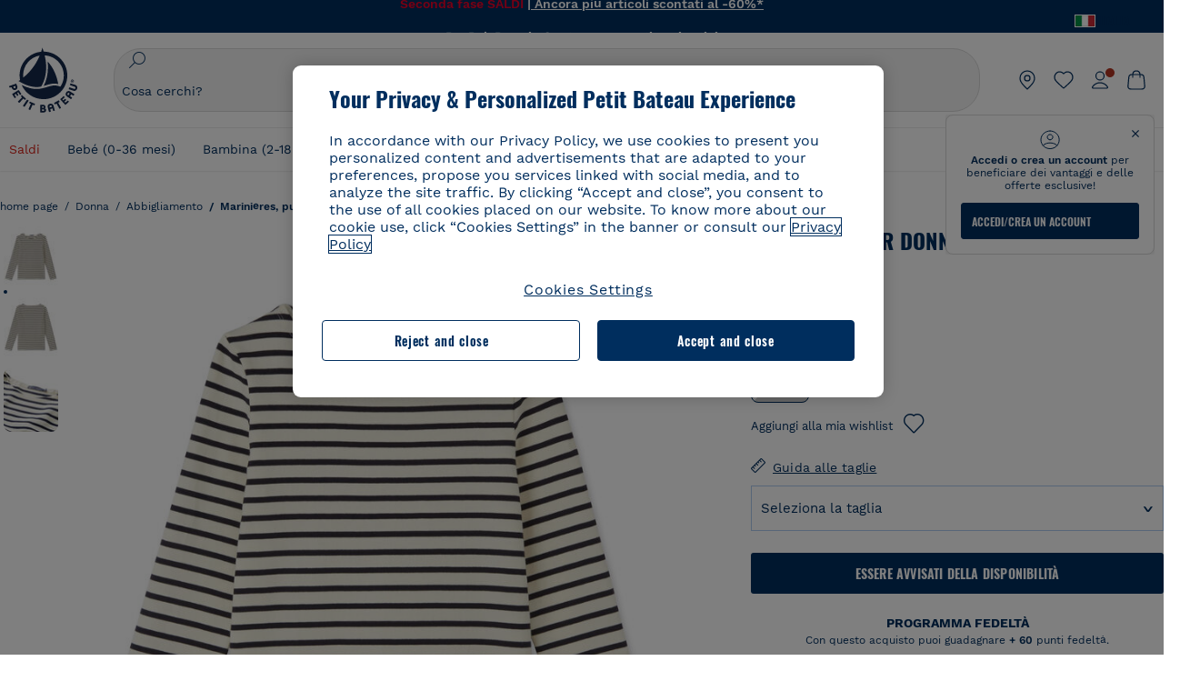

--- FILE ---
content_type: text/html;charset=UTF-8
request_url: https://www.petit-bateau.it/donna/abbigliamento/marinieres-pull-cardigan/mariniere-per-donna-in-jersey-pesante-coquille-smoking/2537560.html
body_size: 88310
content:
<!doctype html> <!--[if lt IE 7]> <html class="ie6 oldie" lang="it"> <![endif]--> <!--[if IE 7]>    <html class="ie7 oldie" lang="it"> <![endif]--> <!--[if IE 8]>    <html class="ie8 oldie" lang="it"> <![endif]--> <!--[if gt IE 8]><!--> <html class="" lang="it"> <!--<![endif]--> <head><script>
    window.kameleoonDisplayPageTimeOut = true;
</script> <style>
@font-face {
    font-family: iconfont;
    font-display:swap;
    src: url("data:application/x-font-woff;charset=utf-8;base64, d09GRgABAAAAAJC4AAsAAAAA4mgAAQAAAAAAAAAAAAAAAAAAAAAAAAAAAABHU1VCAAABCAAAADsAAABUIIslek9TLzIAAAFEAAAAQgAAAFZAJ1HkY21hcAAAAYgAAAMUAAAJvl3BoOtnbHlmAAAEnAAAg7EAAMn0BMXG/GhlYWQAAIhQAAAAMwAAADYrEX/PaGhlYQAAiIQAAAAfAAAAJAs7B/tobXR4AACIpAAAAUEAAAJcWML/[base64]/FivpuuP9ZrKzfK6B52porZoLu4UrcW74kvx7ft3KCrF1aKlaCvai6+5/s+rUv7MX/xdaag0Vpp+XFeVe9aUv7mWunK3LuX+3aine3lfT3rRmz70pR/9aWAAAxlEI4MZwlCGMZwRjGQUoxnDWMYxnglMZBKTy/c5halMYzozmMksZjOHucxjPgtYyCIWs4SlLGM5K1jJKlazhrWsYz0b2MgmNrOFrWxjOzvYyS52s4e97GM/BzjIIQ5zhKMc4zgnOMkpTnOGs5zjPBe4yCUuc4VmfuIq17jODW5yi9vc4WdauMs97vOAhzziMU94yjOe84KXvOI1rbyhjbe84xd+pZ33fOAjn/hMR/nHquX/V32+1A3896ojT5vyhBZVIq1WnuiiRnmqi07K017UirROpJ1F2kWkXZVPQdFNpPXKuyu6i7SHSHuKtJdIe4u0j0j7irSfSPuLtEGkA0Q6UKSDRNoo0sEiHSLSoSIdJtLhIh0h0pEiHSXS0SIdI9KxIh0n0vEinSDSiSKdJNLJIm1S/[base64]/n972uqszILfY45/c7cSKaIxz3wgvCd/DXuQ53PXcH93LuP3Dv4zgU0kbUiJpwqFJCm4SSasTuxJcvvmIPaRSmKilcwb1+/NMKfPbT+klXTbjEnfh7N34QuXGcnfgx7a6gLjwNq4S2G/1eu+V78DzyegEESFht9MMiard63U4DVboV4du7cpoqmZlUeX85lU0pRt1Q4MyuMi++siVNz+3+Wfzx0pnnP3m2lDH9/9XbbnLlGZn/6eYeyLnxoa0aK6aqmiuG+oLvl3JjM32+jXQj4+V9p1BzM5VsoYTaaL47s1Yc7MUff34df/1prFC7qPm+VvSpolD/n4dTVMbPPP8R/uZL3+BzxFUzycOC7vt64Z+H06o7+Ob6eK83/ig7bOoVw7B4W6FWK0whKUxHgbdhNuu4mRRUDWrwsg7Zqhdai53J4sTA3MVxnAB/HP4A/hZX5Oa5A9xLOK5ejarQrMNW7Lf9YPgTt7qA47anBgqg+oV6r7+CGklHiIYdot9bRfDl6CMTERz3EfadF99Mok7eRq99Zldrq2Wa5eaOlaMr56UzzYMbdsyEIjbVfG1h8D/[base64]/z4eP75F9AWd2zBHWxxXfxFN+q7g082+tHgE6mFsRT6jdS8y+KN2+05/BwnwkUgoz7C994z0AbqPeiV+LmLg1n0uYuDtyXv8YeS92z2IkXfu3ZwEb31WvQ99P2zgwuDi2dH8fHHknz2i6jV66MV1GlA/qowPGVkINfv67UoNNCDumnqg0cL++bzqD/4I8M09xjwDz1ohFFNRw/mF/YWBn8MD8Io5K6KO86DjCLILH9soJ5Fb4W00fcGGoTQk2cvl+nv4jL1ZRRcVSb0vovoc4PZi+hG9hQ67u9DfDbnchkuz5Xh/XokqqhOEaZBk1ai/izfl/mgggKKaNTHR9Ctc4O3/f4fDJ6cRbf/1ZtndeE+c/r1v/jNc5f+E3ocPZF//r0Inf06es/DDz3M735hy/Po0OBXBlsGLwxecdPmILvx3F2/sGVwD3IH32qi311/J5o4ceyvWTbivOBH8N9yn0BH0Sn0CHqKjaAwGUOzKIQDP4NYMB4hDXYDwY0ZNMs3OvCzjDpRJ+pGSajbYSNjFd5YhTZo99nf6LQKLdJvJc9bMMTaK/BSu1VCrRIuouEoLaIS8uG3HbDfErRa26PwC8LThZFoImjAeAA3IQxBz0DsbApwL0zBjaqJqiZP4t8qexRSGL0hCU3kBp5bQh47BXAIXN+LU/RakBb8lVAxlgosEzzLxAbU6rOcspyv8iy7KyguDwv2oFQg5JdRvzvXhPoIWZ3gRJJABVF2aIagGFLVUfXBCWqwD0kNRVIvkTUBk0c4SsRKFyRQmwQek1fofTyWRKJhWZGkEBM54mU+K+uioYhY4Es8lXidF21Rgh9BYL+IJ4IsUB7zvAjPZF6i/C3xV5Iu2oKsY6rJuiCHui7ogqFLMohEOSuIumDLduiwT/Ssvl0mRcrrmBcQLoYQMUJYt+GGrQuOrYcsWYiARSzuKWUlPRdijRelKUghK9tZGRMpK8pZrOKNvEAhe7YM+YszKesST+HLEi/hyKY+wRhHEGEoQnngqS1Tmej2gqCLQhaSlARFMGWyLBiC4EBuMRLieGmR6ixepyo7rKhZVlrM46yfTY9nO9XlTYprCD4U0xGm7J8/[base64]/ePtrLc8lJGfwz8Efc2lYlUM46D9z7Rq1KDkbxV5z/SiKP0mmg7X1o+euPX2g+WCpkxVV19157mTO/B5RT6w78KZtz/T8Bu6lSufve+Gk/u2rnUWXlrONUqQzFAePwMhyqmgPyre5R/83PPB5b9nnn322Z9/9rKsxxRk+DjIwRgazKI4m8moBnCQAAYGIfgRsuB/dmkeF+2JqpWPUpViGPWP2rar+JPebM/MBG5nZ1kJ9xx6zZYdBybt5vZuYcOclgk1F+Nw9onNOybT7thNZwsyQjS1/9aFD//sO+9d8tJD2bwH/[base64]/QfWN/6eGljaOe97KTqEej4Aa8yQWiLu9F74BPcCsvpQs6c87NFXpD+nhq+lnIUyw0JoCRB+5VNrVSl8AqJjdvZfTMYSXynM1EqEVEVxreMpUBGZHJWWSh65Uo0nZ6cme8cafOzh/lfbGxtjdVzmkY01XHEqKBmdd+VqpJgCjCUbFq4J5+5IfNIY3e2aVuBAOIKYUmqBvU55/rO142erolMZGo7JKq11HAWY4RkQVekmWyYSkWDjbwIKp7M1aYavamJcbxitndpM5P1Xw0k0ReE5q6pwEICX1Yk2lpttgQNo8nNO8sw6hXoHUjBIiH+XK4wu785s3duiH/Fj+NPcnu5d3Mf5P4Eei1rzuRnlu/CsduI8Sz7YYoVVFq/FcCpdxkY+x4JWEt6CTYmNGSNyJByqkGrIYniu9Cqwy/osMuBHosV2CrPYm+NkukCqYFO1Yeke1EyoEMgQnFHhG4RNpBABVolfr/GhlgdOjTwtEQYUIiWxLGiSCrKN06VRBCroMtA6yNJ1MbK/fqasZ7evLjlwsqhvY3ixMYbmxvbs2kPBBGIch5RAXpfJhgrLGhOZvUVz/5cZXb5zc+E/dXSUWe1XjIUEFgIEcIzwQ8Sjvd9p7a+dM2t673c2151vL7YzKT0mcAFqgByEyGBaQgBK6KBovnZG1tTeXvmup3tCX7L4FPvGvzocypVZP6laEUW1Usp+EAQK2tnZ1QQsRbTB/dcEHIQA97aOjk9Xzu4P2cUZheyjYzaLmY1WYxzAYlAQqpSzE6Wetn5Y2vF+trmcKI8k/FlinkkqoYK4trG66yEvCpbqiOmCqmFcdfwixc2Ly1v2KAqCAsKFQVDlUDEszgFCfKcr2d2ztaCytrR+RzUkgQ9icKwgH9ocCylgJxK8fWA95zS0RPwHQJFKKhi4faCQJGKFW4oR4X/EsvE/dyhmGFBm7LWngGOC4KE0du4PwBKY/AMxE3SnKgaX3tuDLNi8QAtG8RyIf4u7ihAouYRGivZAXQA1cIPPNJufeDe+1995203v3t2bmb6ly7cdt/U0b0PSZKIbrjrlvPvmJy687yblhVNeqSj64VaMHv96eNviMbGo58+fnoQZB07LJYMV970kYsnDux7sBrWwof2HDxy8uC+l1VCeXIK2h7fn8+dX9u0/cBb5pSG79iWpzarsghwIJ+H+1s3b1w5XyhcWh3pBOGzCf4Hhosi9MY3ogfx4TdeWuCjpwZ34INPXlofcdE9+LOg29rcErc+qqkEFPe7YbfthQmDZLYAmvBKZj0YGhY6MaF0g7rN6g2xsdBvoJ+/7cxJqOrpvfuvX/vva9fv3zs90++dPHvb6b27p2Zmp3fv/SgLzEzt3jt49SQKju3cfpRvLc/sKS71MvO9U2dvP3/86MKiXr54saAtLhw9fsPt157uLfDfnZ3eu+/j+/fMzEFg/+/s2zs9O/j01h0/g4pR49VoaTm3Z27pBJe0/wsv4PdC+5vcKbQfKgQyB9Lfj0f8DN9vRP2gH9GAJmKn2271Oo1JBMQLELSXaCDgMPBGgnTdoRhpJ/0AOHovVqsgLRq07dKoQSjD/vFnDQPFwYgRuTgwA6D+RYFuB54VEKvrPqgaEFSNq4NQr41qHFgB1feiwDCnnX4sD0E1soywTCXhILbQdOJg0mOHdzegJAgdu9VbRswcRAkUCCrEH4b95II1L4slDhvIvxwKoG76fhCyWuJf/[base64]/F3IAdC7hx3kbuHezn3Gu4J7hmQc7E5lUlyUAf8BgAKIPE9lw2UInBoJu1SwJCrbPQPsSjo/7DK9EevkcjIWAJ0GjFSYErDjTXKSE0gZnSqNjo9OgqIo0A0CjAS/2PP8OTKngPvP7AHdEBYfeAXjlsWqpbaRzumuXgNjL2XCgZ0dUEqOJ5tSIKriq4YLlQkTfVUPWVR3VBnezecPvF4BP8eP3H6T+LgpTfmGo1OWL0eTt1qFR3JRhGIbklNpdK2rf8IzoHjDI5pjhOkrN9ZZmk/GGfjZRuDemUxZXYOz5Wqpnn8wB50UDUUxUrpkKKGxcpC6HquIBm25xQkwZFUw70q5Th44xgyok4Vkv5R1AmjbvWfGt1oqlP9RApSK5gvd+LTRjhBNqDJyAsvQLs9Du1W4Sa5LrcJsOIpjutD87QrDJ6nhmKwm0jtAgoT0Y2YmQ/SwZV6p7cBWgCepFq9rs3krWe7fnj1ReXqi2Oz++bQT83uB7Jhp9P2385H74/637TSaWuWf7wfDV4d9Xl+w+Dlkvh+Iv2nh1L5fJTPP5icEO/m82P5/PvnDszOHpjjb0xX0tVofj6qQuDS28bm58f4G+8GpE+qlx7zTXS95XnW4J2m/5PCIzsxPYf/kruRe5R7O/d70Gehq42MNTPMpsRoTGzgSkxcsckGFFzUMNEIFyfMhhoY+nc/SIxWCQHzg77PRHs7oU5+HxARaJH60MIDB7/Es9eSSFg8/d5ly3NMlYb2r6BO6kNjUYMOVRKLIMbYyUssDwdDV3HnC6+8dvkflkVRnD2aaWCeWWu8QE/bUkGSQMgCyFMk+eAtveM7M90pL8wWx/1amfgakCoZp/a7R15y9N7lV2+69QgPcNERN7/+3d2LuxurrRSQeUHVhR8+UJrMdJeO3bTy0pwyJuJKqlSJlms7sxdfd/Zjp40Ir2F8/NbNj964fHLb6WObD3duutD1TwbooS8MfrTy4MdPP/tbMpFlJ7X7usV7X7nxF14lFObSUf7xrfecvfnW3PxDHxF5NSP358PXhBjhSnlyr6hQxa970yV71TIBnkpYJQI5cFP70Ko3XrEL2cK4W06DTjBFogJ01nGU9QzJ0lIFQNmS9FKQrYTHgMOxYf5RueZPzm25bsNLc/V1Sdpc6dcqBbugjI/nekWjNvhTxBdd3dIU09UkwkAx5AL5CNSiSI28CIwCYz+lpXy91EFqSrWdfdGmZn8KixrHJCnH8V/HH+d2cm8F7vVH3HPw7Qo6h16Kfhq9EUZYwsGSBu51+x3GxWIG3h91C3ZKDJ4xp/KTsMeMC2GV9cCwwRob+4S94vkedWOLiV/C0OOSWIIW626s57VGGJJ9Cd0aUgNVNsTi0OXEOHHWrXka99IkOXZmUIuwQK/fjPt+km8MNK4B3S5OJrblMpsDMKFkUES0AfKZmQDaMYKDHCRzJy2fupdNAQ1mgY3g5RkUvwzjpDXq0D02lxBzzcSuGwWJdcIf2ouT+IooLkB1+BIAzc5wWBTRsHDVAPI9zEy/VRwN2dR5CVieoIiWIGORUbn4j0czoqLLWU9Z7CzvMv+sIwp8TPR4SimwAxk5cqFhpvKKKRbWNy2uTz4WP4XugZAIUWmaginqTa6n68XT0wLRFJqVDZ2IEAFwQBnoHySCReEDpigcaS/[base64]/2F3T0jW3Vbxl+lRjaVay3Ik6FmVqOqSlQXEFSpFGJZF/qh6d1gqq4uS09p3XCqrXcssZwxEZqYf6BHafg8Fuyoqcmpm0pOn5mX3h1m2tdNuXBIoxFpOGZW2dm3ZTx+9c0HJOys1GzfFXMVs4oRoc1MfrjuuQnldOB/[base64]/8JI7wkXgZOmuWmuCdqfcdIhUENsppopsYS1/4tslGFEMUIBv3TuxJHH6o1G/bEjJ/7gxNHHao1G7bGjJ8695MypXr/fO3Xma2dP9ubngZiit/7TH08JvfgwJcdv/cGPf4vvf9EnX2ORPP85/ntrl7S1NTgNbbEv/EjoAm4pQK5H87mxNA2rI4U8NMBec37rsZWtEzP61MlrbtlxNlV92bWv2LrNt3V9vHfbK3XZz3eWrrvwtt+782Q9i0ihsWvvK8/d//DB29pLHDcW49qv4L/g1ribuFdyT3LvQWl0J7oH5PiD6BXoEfQYeh16A/oZ9Gb0JHoGvQP9PPpl9B70q+jX0G+gD6GPoo+hT6BPok+jP0KfQZ9DX0BfRn+B/gr9DRSh0+8AP4RjBMgWqj2Ma5pNSxVQPAnl+u1mO55lavVAwCYHNl+2AuK704g1xQY2lcZMLPA7EuUmiqojnNJp4w6bfGv0l1FQ5BNckkjKgDVyP5lqgiDzWQgEBEqE/XhR/JTdA8XUbbJMdvvdzgiUABhigJBVd/xXZVcgy0Mm0KEJQDVVvSQdLwBwCKrJayYtwhJis2ds/p0VAbLXY2bBHjtFHQy4EuA/0wuTbEosiTuCGlpmNvZuPJnITCarqN2vgH5rsdiCVgmBCgRo5wJIZRwDqg+SJewS9I2JQrqA6gtQzrlmuIDm2vAXLKB2fBMe9RdQdw7+FlCUhKLhHwuj+G4Y/84lJ/gkhKjgs/Zc8pfElvymFhBusJkSx0rtsiszRs+4eOsOIHLYc2b21uqbMiSn5YhSsSuSUyQesYGrXfrLib1RaqJI8iTXmfAsT5O1HWOmTFShg4DaKR+hJRBnGRAnmu/PqHBFNDg4tbmC0TbmMsQxvbKBNZydXy4OnkdVloNfBjh03bSM+M+DcsKUF9iUlIFVU7ByB+Z8Ledp/oQjk0Byar5MzInJtHyPp6k1AysgAgHngLYCjSVgKbPUuPUVr/vV9/C+qViKhymTbK/Dg09KRaloKkCKCOQjZ0o5KWrmZBC8IBKpSMz1Gj8J6I164rrJLKwQHeg/lWVPA1y1mB58v0P7D+QvxTnG6DuvOmY55jH5fVr6D8em899ET1gEm/hC5G+qWnaMxEDi6RpU768uF5vpGcfB8cQUHHng7MoYaBw9vgFgdnvdJEQmHdDR0mtJjmB58JQo0DvadtnbqnmpigwNIGhyRbZrzdBY1PtpDNxPBNqNnelmLodaO5aLDknJ3iNw6+ScZmpvxeJMJmdBbG8+7WspA5T61f8EuKS6RaTAzt/1kmL/gcULxMlZ2+tlFVArq1VmhVXtSSK4dMKz18tLpu7qg3dCjYKKwCDvha/UAn9SqtBzRWfl6AUix0/YH5FSlqjjw2++APmGDJ2XcoZHTq7JgAY0+PjZyaoHKsX5Q+A5LDOXvs2lYjnWwX/OGVyd28y9hHs391Huq9w/oQraj34KpNez6A/Rf+E53uM7/D8y1m6i2QRisZn2WK6ENFoVARMOOQox+YbJJ44xzU4fpFCQzNn7gVsn4SzfHU0AsF+IBwRB8h1iU/DMscqjJGROWN1oFSXeAeIwxeGb/GVKFE85RGymvcQPowBpMNdkSHCIU/3hk+pwRh1Qdbd/1VPEnrHpLBCOArO8dq58zMNv8jiZCCONJPf97oijwW8Uy1sQYKxGmHNB4meQfHUZtjfj8wpKPAHa/WBEDUcl4fud0bN2kNwLWW6bzBgMwj5os+xCdQO/ZjmPi15l2eokkcc+ByjG932G/[base64]/OAFHqe7RFQcXrInC55+9MaiLQLSA8ipUs1viEr3kOx4bwYpJ0jxRI0dCPJ86b3TUw7IK4HNnEtUdNwJy6JOuaQ4ODNRsVKSoNeRwIM49rdSM+9RQwIYqAHJgNjdhh22ZJHyxMhVMeGDrJ5LiSbAPnEtCtwJQ8/7cgNgLRB6YhTc8fUcYY4KGJ8PdLv2sCpZKsIrAsGWDehQEZvaaqvkAbZXdhOVqh3ZUpwSxiqIYV4BES1ogNeVHdlqLROZEK/qUsClIJ4oL5plI2cQNhVLu5KlQLUgURZTaWpsDQxeFrOyhhn2JcISQFmqpKZAQglnRUlqQhUTRAFz78PCFwHNCoXO1moA9UF8IqbqgpwqOKZZsIq8AAJdhvawJtNTVATsjKsEie7uYDkL3/FClmSBPgAv4uuO6BSVQNQUycNpDISC58lk4ANoJk5GEEgPQ6LizERYqWmCOF0mcO1Wlqs5kypuU0Q21Y3ApDqfYnYAENKi5Ch+pENTEWActg/ImjB/DJGHZgYZLUNNhClTUnhG8FBKpPWcy5ge0BnZkQXDx8gizBgALQhsCT4UAJiromJOWWV4gKjA/[base64]/RiRHvAmQbgVCXUhaLTTWuz1I2M9B2o+BYTf0ywEuonWREFSyqmayDCTAZ3J2mBNryM8Q3AgAmVl3cihWIZBTygVXf6IZC0yjGXpCoWuL6cg/DwSikSoFEASygzpENsfT1vQufQi/hGRNU8TNd52RAm7fr5m2I5kpDumlHHHZXHzmaIlFQzZzjhyqkRNSUuncSzZFOiHgp6Bzg49TINGtaWGyMwe0NMfqxeLnr3NyLZOrU+v5nToHyKzZ7DRPe6xTsnH1hGoCvi+B4IgFh9QSFObR2xe3dWwJkNVi+qk5yhEkSUXfggbOArHKTHX/Br+UOxvU+YWuAPcrdx93MPc49xbOC4VkaAe9CI0dLOdRYCnKWmOvBDayAfg3bzs3NKtjtQSGjpfl9gX1V5zxE9C1Gg3R9oLlI439M5eRXMim1oImYW77xoInqygbtQqIq/dmQFMXzVYaAW1JwqiKLyvIAiX3v7ae8/sWZgwFFooSJoxs3zk5lc9fekjBaoYEwt7ztz72qdfdfOR5RlDk/gbXnPvmb3zk7oioQ2yasavPsVvLyJJ0Sfn95659zVPxe+aqnzp7fWV+kr3ZO81tdUanD4Np9XeyS78wv06+p6mqfBPG9y93Dq6ujPwLU1105n9m8/2t6DfVS0/2Ll6tLW8uqV/dvP+TNpF943eC0avDVa1f/baT704tdfWVuu9kz34ra/WoG0YTvw6PsW53CQ3y7W5Prd8ZbaatUyTXmmVxgL6F2oYater9yNaD/oRboTdVgBkLuq10fduPbNzdbqqyOIslbVac8vBW+5HX0iDlqpOr+48c9sDtxzc0qxpMh3MtgcPPBY+xv81HB4+dsMd1//5jcf86+/83ebYlvaS4+gpK+Vu7O2a6qObZN1xltpbxpqt/tSu3kY3ZQ28Z5+959HaY+ceDR9D/3myNcdPTs+NfHUJ/gyXgwvoQQXU9kIbfrrtZBq+3fIDOoPQS8Yz+Q996C0nT4bl+c7q5L7Kgt/C1wTp2QN3XPoSP3HH5t3znVw2nb7bYn7QfFxnH8N/[base64]/KIkm7a/aAK3ArHHkANenF5uSQIBAMUUMQBAElNakImgY52yldck0xAPVx2ap3kNWGJattJ/SjKkKDIXScaLY8EOX4tiSQcAPyKOsuXpmb/LaZKlk8yM1Msvlax125sQU5RM2jroVY2xbsB4klqubzczKcmbnP71xbEb781WHNCllsEn/HMXxmmnubVSa1QYdgH4UPXqGcslTL/yvCboVbeS3wSvEU29VgU8RQSizHiBzGrblM+kPChUTq7LC4XmuObJrI4xAKaMuVjqTZQblfXKZKVY8mQj7xcd2fQ8hlxi/hpTcc2UpZyUy415GpzPA1OFxl/ePXP8fAVwQuI6xNYQxPPGJlcCebMKuqDS8j17OL1od3rj6MXX6P/l+TzanSmVMoMPwJHfctXFpW//pCf4uWEgc9XNOHzpCz/pycinh+Wd2U9v5F7OcZWfaD8drithk3hsHMUSAcciZ+joxMyWIft8JIpGrkAwpmPz2ZBmMmtZwGxhLBHGRosofgzjC33/ptMnHm9EUePxE6c/cyV4409duGkJGOPSTRd+ACFgjxD6D0QS5KlMLlDKdqXkyI6oAIooVouzxaoX1IvLPMAbWXQdwhARBiRlUzkFfUB2FNn58SSSIP5YHPUPXpzcYIEg3nGjcqBoviJSQ9WNtK47btiINtSLoMOxLwMgRyw9tUX0Lws2SZISIE1HlrmhXvo4/hvubu5vuO8iBQp9GL1uqJe6ydqcBSacoGJm2bkLTdBhx6AXGxtBGgJ/jC2FPhOEzAkntkOygN8ewgjKVhP4Hohdj/nIgrRKRBVN5qCiUKBhA1cnGRdm8jk+sJeZNGMODUFiik3stCA32TmWre3WKs+kfWzuZIF2yAQo/MQ2YGbX7PZpxDQGE82V2PzZYYhoJjbDsM7k+bFjWNzHhvN7cJdpCspUQ7JwKTHnxmvb8LDHsN+Rck6sxYmLZuBCSVkRR86dsyheD4GH8IoVrYBG089QgF4JDbV8FBuVk37L5soRd6q1kJWwENsKWZcRVeC5DUf27/C08XFglihVMz1dcMTIFxSNprXqxC6QciK2QHoGuo7ZTAmJpTxEIrqWYi0N/vaNC/kPYJDkcF9kczlYTktFyUtrzXaGVBwQLEWzDgImSz4AnbgDEpjJVmyaOLYIaibRySYxpZripR/KKYtO8uhHMnYlENAS9DIeS1T/NbM4DkTftFNZXGr3d2AiBe78XNGHZGnR8aqaKapK2j577WQgQQ6pWjcDI+dEByYPZ02Q93UK/BSoAjUzi9VNhpwK9BoZz4ZBXgZdAkJd8zINf7aQVjxnxqsaAcujqBnduj/TBoKYw4J0lUC/sHDfBveh+5xUWrpaoOPY/MccFLFoWL7lHX5rBOWPtYS5XFq30zWmJWDEGB4MKlb8B0AhEWyeOTljVm6qmsfM3OeVmNiO/vFKjqYJMXNNgBc5yTwMUlrzzm151iSW7DFlR5J0eTT4FFYiXZIgJzA4VY/[base64]/55TlxS88E+XhKeuv7S2cbxR8sNCDh/c9vx/3L4dH9j2/Fu3/ePEWnnKC9ChY8+/Ad1pmdVgfhrEVOxTw/RCm9vJXQ8aDcYjs2z1Ybh0YuNdKzZxubH5kBn2aHD1FXurzlyUVmGcAxZjvo3MgYR5G67GC+1M5v2U3EheCMY/5bb7bVedUl3Pc+Gi13GPDoPs/qTqul7q05fvo5cbjZw+peqR8SldP2Y02Em9bepFd5MT2vIpFhGLmkUVXxx1O722++mU58ZRv/h+Sc81DIhE/5QRQSTxSf2HqSt3G8bwLte4PL9W4Wa4fdzvogzKoxIKUYQmoSKaqANNuAhVthFtRtvRLrQPHUJH0Ql0Gl2HzqOb0AX0EnQnuhc9gH4KvQK9Cj2KXsu8UJkttP9jdUQjVqU9ZqF2xSTIqhL0Kr1SxVE/SG4yc2vyNm1Uxf9/Euz/bBJs/GmjYpglYtMHKF2i8alo6Tq7fVIdvIzS3yS2QX9TTOnwZBkAOpxKpmE8rVf1k4bxFPu8SG2+/u939oq/82ldN0sUimaT5fhEiyYUDG6fNGp/D5e/SQ04CMf/xTfiE3xv/ZvOOc2c/FfMOXX+F3NOWjy2v4S/wLncOLfCHeSOcie5syARb+IucrcDkhtaFTqXF9H/ZM93/K9+MwJSH7XtUGTnilehw2s0vEbfvXjqRKff75w49aXTx7u9Xvf46YvnDh9stlrNg4c/NQpcf+e5M/2Fhf6Zc//1urMscPa6u87s2z0zMzuzZ99H9u+B88zu/RenpryjR5H8rW/5yBl856/jy8Hxb33LY5c3QyKnv3g6SS0J8D96USpx4Pl/YLFfTiYO8D+8nA4E9n9kHwTu/Obzg+98Ymrj0d/41qXBt9E/QIgb2R/4z+Avcj1uDeqU8aDOCgO2zIMgcb1k4gRIksGEFSNJG1D8CuMO7YQ+oUq3M4OY8Yt/3aXPFSJJt4kpCfyUSLVLnxNpfB0Vwk13PHrHpkYhGh/Y6L720fOH2+Z4gVqSoNiCQgX0SyoVBx9PbqDN+YkPrlxYXr6w8sGJwuB8cZIf//DMntnZPTOQ5SBW2mnQk6vcNdA3buQe4t7OfYT7Mve3iCIXyM02kPUX0OvQu9CfoO+i53mRt/[base64]/vekCemJLxoRE7Ver5UJOgQ5mjMiQ+i9q8qyiiduqpqWlE/ZvO7Vtb1hRXEND+zets4b8okmpYDNMTeK2+urL7ULze5/ojB1otfm72wKHBDTyqVu7eNrENiFe/0py0w8n14JDiDKZFwJtZpk9IXgWBeY5ZcOAqQEigDFPyd27kebYyATniWLzMesxJblz6E5nnzUUQwfBwUTQxWwHMt8m9oNecCqaGKFR4l81NADxexwJ/1hFEUVAMOPD8dryk1xUZm0s8U0AyHHMOn2PaDcmDd5fYhJ2lsbVb0w62Dd/S4SNHZBMjCAGehqpGMsEWQr8siD7z3xZRmectgarWhOzqY5Tn8ZTtYQW9DDK0DiURRELX2UwTxLRuViRiOuv00q2gUaEQvMGmxPhFtvabr83w/DbI9iykAcUqYd3neRnYgy/IJQgx58hLe0+A3qwKggYKWDShDlS4bamiD1QRYqrIuCXJQNhkXpMUE6uuyWsKJI9UoAJQCDeeno3ZIY/fm6/m69L5PftORzVrzbXMmx8+f4tjyeLUxJZtv7BRUkBb8lTUUUqUFX1i7VyugFBz9sDh//vIwVZrcLee3rlx7bB286n977dEol27//rtX4SKmeRFScUy4lWiFaoYhVAaA0NBVMcxdPcPw2G25R1sNaEoXMOWSPMABfbK8MTil5LnSxYrNBba5IJKQLHuEgXK010ym+iDqivw6KGsIBg6m4LkeR1qdEyVLCi6qY4xV1KddR8+57Bq/h2Zp9QAmkr57hZbAfplE4dugQ9FqLUya1u+hOPF+BiJYhpRipehhiRBVmXIM71Z5B1TstCrLFHwoW5lSNXnMZsH4n1i+qky9Z/njyY9CZrzKCJI7k1AFvbw/ASkAtku6LwLNyDkqmKBjx0U0Zl5uNXjqSCGWM4Ne31OoDWewldd8T5eNaFBiSxjpLoW1lw7w1b1Qvy8SBU2ocQMkQDPkvXM4p+BDruH+yRogO8iPUEHXVJl9o/[base64]/deOr5u9aQfweLJKU5roanlL9sTQm07mZWaISypO5vRuOzVZ1LPhEU8nYnq3hy9YvHH5SDmVB0uTZoGr4Rms9XGwSU0EMYT9/wEh7OVGwHTfrz9h5RU4XAv7nHBLZMiZG3nMlkDOpuul6WBgzp/lMIGdTbgohA5vZ5XzR1TWQKF6WjSNBo7Obx3ekL3SzRFRFTTBEW1qpLa2muqWNZnnjZkIFSVeYXIW6EQRe1MuVWXmsV15Vr7mL5BRdMql7w/0PPsUrospWtJpajG4FSTQBypqCohSdgo03mtWVIpYWstM2Wzolz7ejidv3jWvaWmVhDMYib4owvpgF4xXH33Db+Hx+JiSCZlHWmz9KSNlL9z2faljWwvpWP/1lrOSthl0zVEnCbEApxlRmrKgbTwJiNxpeYIG0NBRLk+WMM+FWAne0/4p4F/5tbjP3eu5p7he5v7l6Hq4RzyZdXvAfbGBrroGMMeU7mhMFGENdavBM8ZOQigkXxYmvfADA2Us2CRgCpDaAono/[base64]/aYaZve9N2XlrzJQxNlQLC8WHNLeSldmDI7ovWVie1TmZnGmwWCRbxwZgHUj8pvWunUIqhNXugcalKqgRQvld2IjAfjUbObv3PrysUVvHizpTuTraMnfn3ijp5kKGK/MJYvBrGjEFsGIEilsX2Hf+1zHqlaGT+7oShiVQGKh9kag5PESrvGhKBbcuGBQv79J/rLOnOJBxELGeehQd2ca034n/zg8TnfjU2dEDFmuyYM5hQ4d1sbpu67SdysqpO729KG/uynVYeKWZEsnu6VLYhmXJX15V0bVnmiEdw5MBv4js9WtjBooWIi0vT8dmHx+g2L1y9BN5TZOl/Qwl/lUlyJqwGfa3EbuI3cbmB1HOpHtFvxIhrYNOh7lW7Qj8T+kJQFwLiivu/WA3qFvtHUcDqjjwJmmEF0uNlaBPHYERA54cE3tc88H13ffvLJ9vX4q2fab3r+4fMLu/e/f9/u+Ruf/yr/3s98pnbpvX/8x5VDUxuWH11anPrWt6YWlx5d3jD1jcHtTfiHoxvnd+97//7dC+dx1G63sXPj9k0nzmzdfuHSx27ZsfXMiU07bpzcular12qr29YQfuKJ9Wf+4o1vXH/yDbPZXDY7+4uD785mcrns3M+jbHjiT0+E/Pz2tbDeqK1t3fy+QSs89dlT3HBeQvgi/gq3DTjMGdBeP8P9Lvf7HNcHncEMRZ2YbsXrWVZj72tGy5qxhzU7kHjylcSDa7hBEXMs5NnsLgm7C/GmSPGSL2bhh1EfTya5ng0qrh3rv2SNGh+JbIkem1dmXIPNLXei0Zo0NFo+xHhMc7jL0shZESBzg034Juam2M8PVFT35nIVNIiQzY6dPXXX5le//+jW6ltqPcq26OF5ScRe0Z9cDs1NZmmDku3oXX1y9czcNU+Xlk/9+Q8+jOzVn3pkciq7VJv07fS16e0fl8TlrVO7T+k5c97yTk1G/HvRMVFkeyCIMyv1ndscS7m0WdIXih8+tdGWjYwg6svFrKN7srz19aGd7ZQmD86dVvWOMWmP7YkeWzmob/TLlZPp2Xb/3gI6mC1jWTdkIhsy29hmYeMje6KF7MuyumzpZHJvtZDBMtsph/JsAwRBlAVhsmRruaUbLmSmCsSHpLK3Zc/xOxAafP0PXzbV2TV78mbdUaZUe1N17L8Pvu2QLA1t2TFJ8b7itXMH57rLtW3rkiGhFVGf91+/aU4XZaovZ7O6nlLljW+o+qIgwSiXiU91GV/uKwr+JvSSb3DfRwrKA1PZyHGp0RZ0bA345am/[base64]/kNKhlYQyEcecex56gvmTfSNT1Skn2JE+Vf930cIW5sfEeLxqhkVYONEQ9byKBt4WJU46KpJRxwFVtS7dlu5JhS61EnajSthVBUqmtipQIqWmnogi2YOW0tCJn3ix7kBc9CqrVWqNa5dnyI1FOu1pwiO16A9COJzXFtYSA8BJqb9kyvlOyC5I/[base64]/Ub7NVPzpSqAY2NADta7YvuI4bPXqmOT7qmOWfUCeOIWx8L3jD+x4Ss8ic/roLd1jOyhFXHZ6vOqoOmhMaKbFldk0eRdzYSSa6wRQLyndSflPSanVjW5gK0o+s7lYtkx80E3lJdVUU65igzKUsDeaX+LL+BvcPu5d3FcQATR2eY1uspqTbXWX/F3GZbHoH21d1xz698Rj/crSYQjjiOIJRJMNMdgGdYj5SzNrzpW96EakJ/Fbv7x4OPY0j0fbaAwCYWFz1An/uLLLSBBPELBIYs8bUD/x1PHVi5d5iqvJAHeTrLJ5hXglUCfxhu/[base64]/vhVf8qe19sBxCYyb21fqctaxk/V986aMhC5Ob3ZjyaKRZ/azDV3cKsAAolYWT8qh/lrYAxDRWmy6rN8lHRTMC2oepBMUHUGEC5RxCAqAGy65uRUIOkSxAHaUVB5XfDNQlbCQBB5kF8SxuLI12V7vIfmTu4IdzbxoGP4Je7bow17Ykt9bIgd7ZTab/Y60A39eM9CEuuqxnBjoD7jt7zB43iVGeuDvXg3KcYk0P9153Vn+gvVyv17n3nH7nsrlYX5s9c9sP/VpZX+zExujk7no0jLL1y/RA0izzSXtu/SMSmXb99CCNaveXA7f81DbrOSNSqhNxGu3FbqzC42j+DnFubPXHfHsb277i5+8pOle3btPnzXdWfnFy4dPLSlIEvA4CA3vJmavevcEnb0XVtOb1dUY5rgsrd5YX4rsUp6CW277w33bUZPtbYurAMO0pT7/3zH2uJEvnViabQfEv44/jJ3nPsM8waMvSQaibU60W3xZjaN4YqRK1vJxng4rjRWjUnNGmiosYdeQwyvXd4MD/3ber7Qf2vPF/6rlVKnfXdzYkUFOm85ZV2MdaOL+cAtjDWmu8WcgG3dy25UFbYHF9X0eVNTRE9kdirmieLamqHysmbXy1EtPe46g+jfjZcKf2TDzLjv8Wln21Q5rOdLumgIKcgvDirFFa+k6yINy82ZZuhlU1bRrtpBkDVsNeuX84F32Jcrsp6rBUUh51Xzaq5flqiqpCq92Uv/+C84m7z8pT/Z2UQQmLOJf/itEY2dTfq5xNmkLqQoUWzZdJnno/hj3iY3V8xjZv5zSuLqccXbhGT+mbfJdVufNYmpvNjbZDSWvoS/BIxzHpgmx3YVnkQe271lmem4xAMO2A7zW4WujP+3Vi/zv6cG5iNBFDxiBio25ThIzE+fO3HkUbYe+dEjJ37/SvC6+286v2F5ecP5m/5+FOBTail4JBUEqUeCEqi8x90gcB8nl370498mQfyOF30dB4Zy9Vn8KW6SO8U9wvYmH1p4GCOkMWlkMzwhCIAVPAuDjCZCAX7RZXkyWvkUMhMjKzBbItVlWL7djPeoXIgf1yO4McNfXmYcwpCLkr0ZeoyZ+qBtgIIH8TYPUdhlr/LUY+vR2q3RorYeE/fsa/SdNRi8s+tYUuj5OSvnpde252++Xygenk636jbWlj47RSRCdLl2+5bBz0q7uv1Oc23+TFFUAK6J0v3EzabXq1vuiSQpLcg6yW8vj6Ulw6R897Onypqz+eBYoet7qiBH5bybnrf46aknTx55yw2OlJeu3b4xeuL89LoCMNk48spd+1+1k5ckwXIdiwium97amL/9iCtoktrUsunu9CGE3WPZdjQ3NedudldXCW70FtJLwnY5U8xWrS0HZJTWrp1r25ZEtixoxSinGFp1ZxjOEvn4KQtQA8+7c+6+MWawvuermtTdV1fITG2ya1WrgjR3/tCBc4JwzU+fFqy1DSuvu23LEgir9OGHt/Dk2JuOA4bQU+722sSCbDRvv0azBCwM/caZn1COY+7pV+a1Y6dxFKHLyC3RIj/Wi/mbbzlxtNXtto6euGXbprXO4KM1tG06k+m0j55AvzkztXPPh/bsZJu/DQP4Ofbq504cbXcymen47c7apm1xJINXnHzRuyzAjTir+Bh+jrvAPcG9h/tt7k+4L3PfjHsp26+R+bIP1/[base64]/4dqrk1I3lvKJJxIY7rcXaXdnOQiF9Kmhl8uvhgWc/fOrpR9LN+zZ6ljNvSDwvKipV9PUza1+69967olSx9CbDC7PNtYeXH3zHb+GiYisv+/Zst7wmbD556bF876RGiSjQ+bdg0s2oIu9Iurv77huOHmDL7wC4E8Gpndlek2xJDp1SHWAn2yBIlFRWXM2Txf2ncgXLZ/tZwBPqaYWxfM2fcy2AnwAU2cYolG58dXT8QdEuGCmbeYLbFSxiFX14sl/elL6l6xlsnaJAkIwEgTn5ESWrlte21ZYUOTWVkZFSkijwvCjz8leu3XbolW+7afC1mZkZUwS+cNdrrn93cT4zv5WvZz5y7p0Pbryz2itvF3cdGZxSUmUREUBvJ+rv67pACSxelGrTIiFD34jn8H/lJM5l/++DTaN+QCNUsSteaFfssFtBb+veW/vgB+v3oj2XZpH3Nf76v0EOOsRP3Ftnd59/lP9K79JT/I0Lw30nXhCehPEwznGVVo95b+N4mWqnEdZxYtAAbl+NDXuYDdZ2XWzjXxUDDaNN3wN+npYHv/F2lWqmnH7H4DfktPr9dSwa02gKzfuqTnU0/9cgUV0JblVUgRrS4O+mDami/fXg47ps0je96bLPB/6P+Bku5JYYFicU16vxdoiYFNkW6iAkVlCE4+0MQxHPxD6G7WTOPfYqjCfsRbYZ/veowp8ZfIaogiD+8CwvKLr4P38o6orAn/2hKAgqGXzmLK+SffCHhM8Tgd//eVEXP7+fF8jnkUBUHj9NyeAvkaRpwgcHXyM6xR/6EKY6QbUPCpomIVQn0pEfEAk9LejkB88IwjM/ILrwNJLIlX2Vk7L8q0ryr8zwvyZXV+pyEn+Wa3M3JHug8N14D6HkP+wA9dv3aJ8d4v/DYxWxDY5Hu9Izp2vma0i7jbALSpfZt10TxBBzp0lk0wrbeSPecZnGAh6VKL7mnrVDO3aeWlAUKUMvUgqQkryEZiRFmdpx11rvulWKBeaAZn6D6vAYoObFq5+y5cqi7Cs77x5Fo78T5255/a7j7+p0zZ7iKpSeh0hB8Qi585IENyatEw/vWHvpcbZIg0Ky2mP0JgoY1ib0X3rBlfnL8S2w+IZ47LPD/WJW/nd3i0mFyfoM5m7UZnvwoe9fe/zwq9leMa8+fPwTV4JnL5w+znxGjp/+yqnj0A7d46fe+oKVyZQyXzYzmcyPv54E8U3w3ukvnEq+PPWV0/DlYFfGQmvwjTn4b/A19yJ+NsP9AjKgvxEaT1vFJI2wDaaYwbEauX5A2MSUgaJior5iI+vVpKv5/0HO9b3xspunE/XSZLTdSSm7HpuzUDGbK/an01V141h0bWvDm59Y2FKv8Z5lGgPt3w+derstqI10VghFcbI+NiVuWy6uLzrmzA5VEseafDkvjmXC6d7hgydN2/QvvfT/kCS9ZezflCShF77zwgv8/wAMuYPjkkmA2IVg1MNGQGxkabhscIyfGqP/eaJBLhsjY/ZhqLtdxJfmW4u5cj4084HmOZap2CllutHsVrLllAXq24nKHd9wsrftqKNdt7WrjfS06ab1TFZzVc10d2Q8w3z3zz4RpYv51ptnfEtKe1QFmKFm82qrULcVhByzYIerG1ur2fEoOHvHwnVbpMnCWNCyPJRrtbJTtTEnnXbrY1fk9Dfwf+NOcx9OeNJs/P8ojbbRG/10ri5xkPzXHDEwbfZGVlSXmUD9hEiFw/8mJK4BLza/ouHiAM8dfRA7flyZOGsme+QzZ+1k8PeixDs8kfkMwps8i5PpgtHOesA5NxiSJhuSYItnRV0Vjl9XymdKtgzsAstOITe+ftfKSr/EK3xFNEQ/KwqzmyeWMwHALlE0DGOqEm8NwIuCKRie3g1S4mRaqQw+3Q43uYTnC5mZQq/QnDLTJ4y0QlVqeSlZTC8UDN5kZlIeFxoGpaAjfb/Uj8opBVM5LQaigXFh0sg1g6wRpJQ05EZJKTK1hf2iIotbrytN1BeqYTGqOiV/oloudk2tViryBq5AxD4VchItZP1sWJNFuLHW2nzzJE8xW9CVFs1A7ubNlLy+vyLi+/JTy5avZ+YWutsK3fxMKKd3memUl/5/ynvvMDmKc1+4q6tzjtOTc9qdmZ2dnZ2Z1e5qV9qksKscUBZISMJkBAiDkBzIGAsDBx9HwBEHDOcY2xwnjI2zwQHMwTYYHydsbF+Hc/G5PrDT3KrumdWKcO3vj+97nvt8Um9PdVV1rn7rjb9XiRdjPB1bEjVplRJIGiedYLI7lqerAoVq7EI4wbIaKgdpk0ZMNezPq6mYINGI/HRxuA0fDwx4YdzYroSjuUlEyjGeyICf9Qfe33fJ+NBZPaWzWssv3lGrVcDtpMjKAri9UqvB66sD+Vy2MLD79Ve9vuLupWkB3Fm5/M1XLIw/ioXPElFiyBt/OFJjjMRRw53g4RoO42BxUihPhR5weOAB1xZqWCnvo6aQbFRz39pfG9h12UTtjEK+Vq0vO9LfVx+oujea32uens0Xi3lwMbg4X+zNFvcM7lptBlKlHjMAjlcvv/7o3sFENK4qg/39R685WnWPG/BtxXxh34X7Cu6bwfHCvqHBA8VC77hhxFX15Hznxc0B7v8H8XILuSwwsrwX/oCufQx2ISN9Q+L/RdFqpJ1v8ClOVXbKOjoclPiYEmGUuMLlOIWX4grF/98RPXZGTxpNazyTpSXFWmeySWHjxQwT5lWaR2K1QXO8bPC22rU1vBvxmRGiSWwkbl/gNBcwfrpKc0y34SKsv47TUr7jDu0T3eYirQOe8/xmgGHx8plahsX8Ph5TaOwt9UeINwSxF6ETsOte+hTLj7vHsTSlLrQRuPX4RbPrId2fG6cYemJ47eb9F84kiqq2k1t+w98EupnoIZljldzEip375lQpGRzes3ZipFQDN0BKB7AY1SNWYV2WlxmB4uX+WDg6WEm5v+PYYYfGAxOehQE4sJOwRUIBycDkGRzG/ebXyzSPJAONowXqX09fdtX4hm3T4xTHjoczZvDMZaPrdr7uTdzIKHkuLQw3V4wePJg3Ery8/oItK5eW65ttI2oNth9khLQSSnG0pURaqJUVhVi1CEkj3ciDIGKZIUCkjjLJDEsxzCpaRLfIoss4Hb1NyHFcBKMMsVsgT6HrA+pJ3vpP8GlEHyc9C5Fvi1SwlziiJhgIK40pJtqIo9fm5DNJL/9DPTXgW/db3vthcSi3HwedGsgh+QKLYK1u2JuFI7MwHNZgi/xNMBm+YHr04Cha+jYmwrXxW65cufLKlePnz36YB5m8+70L2WKU/Lwsh22xtCW1oyqx2ZjttKcTgwnpGFjTC5S3srLJvvUEa8rsW73yibfiMhrG9NLZ0UOXHxzNoAPnVh299ejK5h53t+3AXypatEiLjfDBJall58dG+2UeHS8SnL/gBGPKzIkTjGzitamwJ06wiomkXC8PJfp0MMa6g+TcMtHAEhTwoMn9pHmvWe7ilZuvKIDzFdNU4GHZsuT5E69efvHyVF/fRF9f6pQfeLkZNdHi7jQjJlrcHf42/Dxunehzd1aXV9Hi7vC3F3SB1GXwJ0QP0U8sISaIWWIz8V4/Yp+FiJFKsQz6zDo5AH1nXSSul7y7GfGCHlFXDBCCK3CvAgYXx4Di9CtqUB/0qWNEC6wN9azPg15oJJ5pscYOQ04MYJg47MyC5yMc34bDD+LAA7jAUwD2rXqSfLsgU1v5vph7tgWw3dPgJYlv/5HjbJsNHKOC6lZOkrit0T4+sRO8XQ3Sa10y098/09+f0UOhdCgEbsnUatO1WloPBjPBIBiTsPodwiYryOgjZJeS5FKOp1mV45oQoiY1+Pc6kN/QBfevkfQo9qSWdIlki/Y0uETRJV1ORXa7f9HVP7XPwSedrvXik2aCvadske/VpQlEIIq0zKoSjCLpIormD1ami4hqTEj6QjOjvVpzN7/fY+h7NYkCMUKsI3ZiDVnaQ+YY8OZdHAmCWKZM2oMdGOjM2p7wXvfBQryWvP+KMVY83kp36SR+jSl8BBx+hMrFJ5IV2UT/n+BlmV+8AY6f3FIUfvEGEsXeK8iyML8freFTleQTeOsJr32+esom/MH/qRX8FK3QshArTP0F3XuQaBFbiAs8TYCHiNJR7WAdEKZUAeyed5Ii5QIOtZhoNVudrAWLYtO8BC4dStXsmsWZBZWIb0shjwes5vjSg6O9q6uQHTtzyaqjq8obwIySKwY8AhUXLwUVTnR/fp5HwxRMw5xrymcP7+kGhX0BF6KR2gOY3ny1Fon0FKZmPjgzVejBhY3NfUU0i9wtKanRQ6MD28flUFCavXD5qqMrI/M/7V1v+ETrD6oT4J7qUjR4fSrXX1m3/gvdc+xZsXys/wFMyn7fOzw6sXFmqtgDisWpmQ/gUjZFkp35+gFE27pUgTAHcDQVfpIDiOf2szvkmo0cnge8Cu85O/TC9EC/krZ1C/elR4NgCV1dv3dDtbqhirbcrzNgMDiaruKKveurtPur4NqKt0VenyiXx8rlhP/T/rr/C/aEAvc7VneHYOB+y/iXQLB7TMt5f7aMW/rPxL3HyuRb/F/3h+XxMlo6eY5+heQLE42YCEHoeHCkMGoUjqrzhwfQUzoPUiC9JA2fSw+nUsPpeQdtUAfnHfBX8JX5o+BheC6qQEtb93/JK9rXkle4nwQPuz/08FBeeOkl+Ef0LBNoliigsUkA35RBLKTZ6ubS8uTafAGgebVVAE4LozL6AQWeHQl+JRDrGVlec295OsprKZszWUWcu2rCUO4DO+eUkG6E5q8bfMuXXvgQ+O8P7eJt/W47qjk1Oxa1bHhzMJIHAO8byS69bC4mUdDOIrkL76pGV66Mzn/uSzc2tuBdd4q6ercZ4mVad9LOcseXxcCP4SdxHj+ge5QAa/5wWh3Gc1HyDYmYkIAflxKz8VJ6IEg6NWwsiEUGz04FUisTJXhWO5wolRLgwUhBkIDEZULZcJnTx9OBXgK8NI8EspfQ+9iAuEPLT0+WSRVwmqBFOJBdbrCLbtH1mvSBMBacDTsuUKRTb9ZzAwFyHpHIkBNun4dh3x0p2l80cz1OoC/QH81TzLYtjaAi5YIRqb/[base64]/fURkh2SZHeUh+etGIvfCFmWlF6OmqhDyOpioCMhtO7d6XDYSoeIZdsrwPLJPtNC8ifuwzEB+ITFVBZDuL1Qt/OXLZEuQaZDMdzA6Pwak5yt4qMopOqgiShe0VaVkhJAozkbolIXBV8WGYklZSlV1TAY7WRkdr8HzUuXxmuQ859g/vGmGnGIBm1rJh7fTwfS+Smw2knmI5Mr1oWBoHtFy+1Tdt6ZJMDYvV43zKwvIIubZJMJRPrSunpeNKKUO8mSSus4+gmNWRQ4IOkxClpQGpo47FF5QXbB/Vv8B70LvEMBLxUVg4IDLQQv5OnjgSN9op5s54zQI8xaJDPGnn4MaDjutyg4T5p4KrBPMbXe+kl6kPwfxD7iUuINxE3Ex8j7iceJJ4knsZRIwBzSyXQwGlpB7E+Am00C33Qz76VL3SHgtOZ/[base64]/4HA2BNN7D55dLjKYHovMtMmynelK8BpQ+J5IyA8AJyrYVnOHogJXvBXdHC4VItFi8mLyFZsjCQEhAB2AodbIX9EyISHR2N0ygUS1FJ9X0iE7R8Px7uJQJOJ4yZXQumsxHInkS/O1vbgmRHLmYfTyH3rw+OqbaJEB0KB8VIZfLz6aSWsSwNcWOb0M05CI7AD7lzisBVuM4xP1alBMKBtCtUyRJFeuwlNZ4QEZCfUXyrXaCYqp9Mo4SFej0YM6KByJWzi4yUvufi0uKaMmDC9E4pWZ29FtD9RCgpHxfrcBS68ARd5Rh0g54g/tekI4zggi+6A4ZARKwOssCWaEiuWyUVsC/u+MU+Fpr5y5fP0YH4EPESswDnExg4yk/Mye9TJkuqNXJBDmdwiLSPU42fYghoNNY9kWctBHL22nu8Gd2Tq3du/nIBi4VyMdCGocVABSkGdQhXAjkjeUP79ty52cOc2k7HzMwqibLMJCanwenk/8tS/FgykjILBoGGMaBpGgk58qJUCviTKyf2D+xvhAJxYJpIyqzNGS84FcOCbpK3EgHYyG/SzHsbgAXftb7fj2slzvh14mS5+uHtRTdvIaYaPrYglg8sTM+4iAa0PhTgXfmMm/ctPWLWze9MZsdrH/y/CNH9myoN0aKpvZG69zzP1kfBD/fv+M0PzPCaTv2X3bWwesNsOmmc3bsFy4LmqmdN7mfMK4/eNaC/fTr8JvEGZ5X5kKCrPw48J1/PT7W7vj6+jxYw+PKPPS/gAfLfdJNGH/enQSx6DNDu3QTMnbyMf5y//bTrsnli/m37BDEJRQFqWAxGEuylCjTjJ5zStPF+q7hicH+QUujSRkqpWgkl5+ePXPT9YXi8qHhlZlxKS5Xp1fv295NFbEdfiOXedPm0768bcubM6dVn+NF2TCSg/F8VI9omR4rUHCa+8Zap/XHI7sbsVGDYRsSY7UGm3PjE7meFUvH5tZfky8mAxfUVtu5LDrQg6dtflMm5+lsEV3cjubKErEdZzfrqiTQ66n5Q6+OtbedgM5as9HhVhkW5j0MrQXW3nssHQdsD0ux663DYihzstzrxNPre2YOT6SSyxob62eCJZHIEnBmfWNjWTI9cfFMz/pUwunNbj44sHVoKlPoKU6v3Dywp0eWAoYRkOSevbUtK6aLPfnM9NDWgYObYa4/gl7N8gsnV61eOTu+qm9j1XGqG/tWjc+uXL1q8sLl6OyR+Y8npzZX5iY3rN3ykempYjEa4QTdtnWBw3RpavojW9ZumJyrbJ7yhog3Vo96PrxJIotlvT4SQ0Bm/LxcPlQEzkvlzfYk9pGAu9/Bzl5y7cWz7DuwRIkERw0Y7qbB7SOcewY7sgN8dv6vUCTbk+eOjZ07qUvtUVHXRfKrsn4/qG6s1zdW568lb+rkifTew+uIc4jz8FxnWwvfffcheiaXjG++8aObFrKj46GZ7ObGxGTE7r48PFgzfhhMJt8xf3WoCJa80qBBF8CVo1Ery6uUhgRgs7I+UClZk/HMknpuzi6RJXtVngKUDHW+5CRXzoL07MpEsFfQKJmi8ivtMijZc7n6UDY+afWCsrO+YiKhW6M0LmtFR5f8EQjuUwBeNH1i30ytiE8imHm9JycaSMRK5AZXI6ZMMEw+naEAg04iVIfXnfv+TVu3bnr/ueuGq4IOZQZQmTRvGkImj7rnEgneMMRcj5430UWofLE2s+/E9ET7NoCRrrgFfKkqcYg4i7iUeDNxFeL/3ootHxDn0MW4QQqa3G0G5xGJQxygjKN8sBq80WwUBhdSKmUYLwy6EyjQyHvxY75zdrPe9NT+HQuYHcDxasAX13whDvraPCQEYREI+OIaIjTwN7Cw5tB0KZ77Sj5Wmjk0V/RILSziylju4RyqPLjGq9xFqvJAKt/qjeYezEVLrXxqADFmuDduSBZepcE9a+ay6enLbjoyPX1kpm+uUpnbuaZSWVMBK7O1LFrIh6cPrSl0zjjnnRFfxssr86dfm3JvRsetyd0TSt6VxLIPZmO9rXy6Jr2yIVoCj8wceQu+gLccmXG3ldfs9K+gDD4ZymQGMpmQr+uD74F/ICT0neFIyTlMe0z/K/Mz4eVaWLWFXlQBK6kQOUoN5unO87OcbsHTtji+MqbeySdaxwdI5RYf7C1hNIVkskiWolSqvOQNS8rot7R8DVle436LxToP5X+xpqKYsru1EC2DbD27KTuYrUQK7SfJ46Es2s6SH8qGXRcdKAzIcPa36ziWXRcKrWNZbl3qspmZyzayiiUrJot/[base64]/jHu9VAJ/GtT7+a8LmhsWRVHJ2JrS0N7WnRxy88d0201lsrl2b7gjFHs1432Vw2sSISmF63Yev1h1+3dhXi6UZhKcRZw9mskki39gyFbWZ4aG+tNbgzCkKwf+swz1Jj60Gv48CKE2zUtm163cGzRLW02Oca+/iMnspPBBazAezJCfCk+gvkVdBJxovFF/BXz5ka/et6QfvFMw7v3zs0jC5p/6+7BdAn8389yIV0/maQ4DT4xMv38Yun7uQV3P8F+L8e4PUQ9zaQ4IN6B+f582jcLUXXb3XAqX3FXFdZ50UoBvwcvlj6aGCeyB9fndDKOpoFyY8lw6VMIpevRtPb3nPmJWvWVkQYtFaEa7I2WhqZgGNTtcKyEdCqNxIp5horwgj5rWsv3HdiNfmfU/WeoEnrgeLAyrmLl6Wzs2ZvhouLTjiZGDpYvrV+sBmNLy2zqR5zbSELll7YzaUdpCARJwY9XeyC5gJjEHXY5AXf2gKSzck0ltRb/hcUJ20aO36P4ZyVvq3Zc6Prmse87Nqe3E8x8Svv/f2Vh+7KYmgXisy+b98bMivY8888bWw0GNJHJo7eed8dRydGh/cdOHLanUcn3D+b+ZFLeJrhk/KlF/OyYAoUhwoQT5BCgLv0EiWBhpRArvj44Tvi6prLHpYC1gorID38+lUGTfJL6ps27j+wf+O2O48uR8c+7ciBfcMjy4/eue1iAx1XcASFki85zEMoWDaPjith8Bqa4i+5RIaq4PBY1dOd81RiBNFSH2ao1UH3Y0ELDU5cfu1fUPDLBdM0f202TfLN/q8bn+4TIgbfN72Lj5j8rumKEDGFha1ft4//enonrgKbUe9fm3hH77f9MNrRjAgV1GxGUNc+3ojgHXHlTn/HXTxqWbCNUeb/F+8WxI594g9XHrwr55lpyRx+tzPo3W5bOhoKGejd3nEfeg0jw/sOXroNvWT3L+jdXixQ+N1ecrEgCaaIHjx6GZRE0QJ6HZfISR7Ruf/33q3/vf4ASkQBvdnm+ILXJIbM9DQIHhw5okNVsICw8sfMysnGuoJEUXIoIt57r1aUOFr+xCckhhN7tHsb64qyJgURY7U/u3ICbUk62qLFez+hQUOOyZ+4B60MWrsPHUOG+Bjd6/iNh+dMYABdDzUSP9rOTIvhvwbJpx8RU+IjopOUrndSzvVS0oH6o6L4qJhygHjD/Fc1x9Hg6A0i4qG77/1t8DnCRG++59X1xiZWuvBegmOTB11OPNlKwvejFVrm96DVZaoN/gqet9SMK7mircL3qxa8ONlMoqUN/V+YtJU3uc+C8JsU253HhfavFNtWPJ7kBbgJ3RvGRhXRk65j6mjW7YxZ1zMt/ItFnxJm8GIgY9f1hRTAer2xkOM31V/rZv7VU0/PzHxsZubjMzMzkb7I4+jv6YFIOUjWguXIQPt7MvsLUXH/Aj6riO3viQq5H7ztYTDrfu7Bh8nte1FntJy5pX0CdcY7XbZlB86ovKO9RlQUkdy/oBv7FXp2NEHwZIsH1C/ba9rfvxfsJDm4af4T4JHPu78k37Bgz4GfRvfXIqaIDcQegqh4vl0dFhUNpZwvCXe4VYyzSttoZNEt3x6NsfE87sTxzRM+l6sv3gCLN8ij7h1iYCheXl0ur96yMiCCFRRTXr1tdam0upwYCojuRwBFgTNQn0QZV25bXWZeilSafeFwX7MSOVlq3xzpa+Byoy/yo28LllOaPW22VExrn1cDund4tBmwha+Juql+W7ADqB3XlvVAIYyfo7cz+VCkc4xIn/uLk/XdOf05cjviR0MYcdVcsMGgW0m95saZ3ktq4hW4xyu3FpX9+rd1Kl9jRXgO3uSf0Dv0x10OySxLXjHuuqmlX2vUZU6OuYdHR9+OlqVLlzbyn801HqygiwGPolXF1RTxQUn+M7hOEV0bDbjYogH3ulyjkTt/S/sd/sAjz9uyBY+zxcOtw6+eS76E5OMqtmojtuckgiyecTwrJp1qYRN1F5YXt3o2zveQB4Z4I8yfz6MlbPBD7XfLhkE+2H73qdXkAVy9cQhvoBr+PNw6ZITNz7+yqjOucW52mTCIABHGutwBByDGC3gPxNFTOA0n+jhSjRS5T4gKYI0gtO9wPyhbkyAOLnB/UQXxd7q/QKUKeBz+TBDc+1Gv9h2WDHZFcT2IV91fvBPE58+a7NhFl6PviENnyyIekFgw1gM/D/tAwIOcz6WwHrnP19vaoGu2J5NnHD/+lePH228Yrl3848d+cmF9+MV5+M1C5nXffOzbhzIF8KuZvXtv2ruXrLzhoWPHHnpD+/ELBtc5A4ODA866wQtG67EhfaBcHtCHYuCFXTfu2XPjLjT3/zd6Bi34HaLf03DlF2a/uBeg5gUGYE8g9Do8TRUOr12YSQG2VHThIzB6oBd1hEPd/VnXY7U9JUNrjGyxsDdwLNMrBQROYqZ3p01l9dlLWYnUHHG1APkRQcEJXoEms0l994qZVFp2VZ5UgnwxL5BsIsmaJgeBrICNM5O7ezll8+BKRmVlACwtKr03Jqy8YFIgI3fuixo0jyY2mDhy++zYwQmBFYIWyS/lg+KcDEhZUGwdQMpaNrZt5xkgxAVNyCZTnMMXezhKMARO0wBTyL3+trVX7l6ShBSnmRKnCJd9beqi1QK34Kt4BnqPcZxToau/98ct20nFnu+O65yn9e9MRwsW/[base64]/jjwTZ4dMIHm82XEGmIHcZAgesCCuQ8nDMfgros1fAXnVfw52NQilyP7NTfYTNeXx2Jgtv2+fLOZBw/yzG+ZZvuoFYtZ5F4r9tSn3pVvyoYctd4lSNIqV8TeHuCveP1a5RdfwOsXUPdmAVYLTeYnLN8+E0m/X4za8z+wo1GbvPW7TzTzN+NuN1tRdPR/kUwJLa9HRbRcdsqW79uCeIdvI3mhjCSGlZ6HR2rxYxjM0ymPpfEwapCQayPJzzc5IUIHWE/Wxa5GOKc53Ud6DqSYdviEt+6HL/r6dDywsARZ9YEQWmgeY6h/evELqWo1RU2l+qovvoea4mR3HjG8ya1bRljAjmzZkuID4osS+e83OXQuqunFKGNKZtm9JlYyRZOxm60cFSRXv/gFXvoL4JTpynVv5khdlPkbb+AVnJTw6qsr0woHXpDhtyvJ+T8lK5Uk1JOVJRL3n9EgFzOikyUIS5NRI8Y70f/kJPeMwHXRXp4OM9ZgI0PTmeagRZui0Ru9zr1S4sBvgsGeJax9Kx9U+He9i0dU7VabXdITDLohTuryWBoab6KHAobY25pe74Zf68BGZUQ5YErP2JmG9xcCj5773nMfbb/QXnXOqu+S77pttD16Kww46847b50z/ztYcZzm7Oz8j8i77kD/2qeTd6FTaIvmIB3NQj2d7NRLEMe6ljhAXElcQ9xGvI/4GLb8d1RlTreQs9KDA7RvvPDg9jvgSXTKTrXQH0aAziGuI4eRoH0hy3PhRvJF18PUi2TycRcxwXn1auf/0awIr5MNRTHkK30PJHc/zrtWr+6/cdfauR075tbuunF/td6W4eH5E6fBffN3fAD+Yd4CPb297h/JaPtX5EdjzZk1M814vDmTb2yr/3poDsL+bE2oC8lBw0Hv0ExVpZL06tX6PzYj/8qMRguRyDpRVQOqutvqKUsOb3B8NB3jeJNz1DfkMuq6W1asv5G8L78CX8uKOfQzuP1hYePIylpOICGbjWR25Gwzjagh+aq1o//wrH/qeLOQTBZ92XjDkxQecrCOBjP684aae3lzVXvVn0dHwZLR0UUj7d7ZJh5r7s1onKHDKjjvEJI5f4/4qhiaZ5YQM8Qm4nTiPOIo8R7iI8QniUeJH+CZB8+acS/5KeIpMLZil9lAnz22lnv0E3u4FV7WhuRHj0cJjHnRHwvlQmvxXvXFG+zifQrsYscNPMgaXXYYZ4JB81sO3bNPjRsZtt7hom3Q6MTZjXgC5SkkL6PXwa2kIAQFnRH5oGDAP1MwKAi0IQR5gVT4ZgizwyFBUYSPUjDvteR5ESr8rag37e8p/KJbxms1JKiq4K0uK+K1tzLzXiNaM6JwrBx3n0iUyvFoIGbvt2OBCEiU3D/t9/fcP/ANVbhdUIF+Lz7vvYrgPoELoCQot98ObxBwamfR9NZ8ETDQMEVUVk3pTNVSFVudBgI0LAEKuO6XLClYBumtRxeVyU5nf32V6NX565tdLVEuJ8CfE+VaMM+dZcdi9llswRkoJ74RQp2DP6vhp9L+p6AqgBP4htHVuSquAx92P4jtags5rELYDuyTAy/wI4nVvLkurciYPrkZiJOI9GQ+ufZdn373ulbf8+7tz/eDK1bt33/L/v2rwNmfuW7tuusf+O4D161bd90DZz01UK8PTN2w5tPPP/+ZuRv+Bfe5Zb9bO9njuw9cv84zvXt2h+519Poexv/gtRQGmi2PasWB2SVan1z37n997ysv7xA6HT75Z/DPZw5NXb1s2TXXXbNs2dXTvc3mlmbzqdbISOvVr9ffBV/vbHGg0t9fGSiC7+F9tjQXxeH63/urf+tPnn/X+U+65/RP/GoCpiT8cUvzP4N3LO+XpP7lC7yj4/lZmxhh/jVmqNRj57znnMdc5plle5Y9Rr65fXzR0Sr4WMvn/0i+pWtb/yH8IToe0SrwWNByeMCCZSXwaXcWrcCnSu4s+HTJnbNP2fIa/f3pBvwS1imZmI0CWLHlC3AKhjLG3ASZC1O97rxO5Qd1cLqqunch7oTSAfXiv4dz4M+hHCiYg2louYeNquEetmB60ASFHNGxb8MfezqrMrax9CHJGWDEdE/JxLDAxslMMugBOpgVREQEMb4F7AGUATeyquB+XqODlTAUIpUgrbv3Sd/kRffXBhrpc8z1DNjGAhrnwdN48GZwvz3YH4n2N2x37peq8B4WfjSpuNOc6H767GdEHnyBFxiRYglf4fkIfATN18uJaWIzsQ1x8Tjfw2XogXog7WMk9gPMnAQf68MoflgowzJZJs3GcKEOLaeeQnQLy2iNnJ1q0HpKz/VnulHVntIUUTVsHSv0txq+YakzSauARnuEQEqH3+Ejf8nkuHA9Sdt6QLA0SeEU2lnWR9mKyUdyghWQw/[base64]/lPYRC2lMRe3Z27IzXbJlNH6oaMmzNk/m6Ljot7KiCGX0WdU75fg4B0zOP4AGDNTRpPLmNYBuWL2p79sgC/JPVe5N6QfXIJdVtYUiB21J5AJh4P1B5ZYi8tRfJxDsQzbZ7obCDxJmc2+fzFOAVspqgAM0f+A5Z1RjS/eJOxW2g212V3blziNSE7RKv2NsEjaFVYQfNahTFi9tVnSLfEvzg3p5IvHfdMTXOgGI6ErrlKW4i08prOrirFu4NjQSr7hk8dpdkk5PsT27VbZ7m0LNYe21IPnt5Mmi3nxLEHaJGQk3dKeiGuB3J+wCi09gKwb70t5fmyb95PiNDnn/lPsQX3ODFFXo2SF914Pkv1b1Z33u8TRxLhz6tFhI1c0gK8DE70WP0QPk8eLNGYBx0LVCoYypgB5hcDVueCvjJBpDY2qG9dQ/5EjvOYnOap6jwUZmxlYr8aeTIhvGpgzsmtuXE8HtYlWEF8RjNUoJ+SA55iPmr9gTD7X+rXLoMTCwd3u6073Fq4HQq2Re0rEAlf/zYgb5Lx7fOruwtA4o8QoF+9yYtAAIaUBGVeFpznGQgoCkib9SiIFLTRduAQnHIsEnDHEBEUBfI/9h8PBFsFi6/be5fT6f5/xngIbcBYjCISQ4HE9Fv3yAzlVvu2XhBtQai4b1Ll9XakLTiqqKoseD95fJVfQPl0qrZbeFoJLzsyPl2ygFO0gmkHCcVGBcs20bMa0AsiOi7KQqO7pFRbAOiW/AhL1dkGtG76itlOjDYqA36aKbjACAeP6dDhgeNlIMDM2mdevLFG8qD9Sp1SWVw8MVtgDrx5If7qx8Br3vxjXAPopLPufe1H6LeCEh6/iPuz+CX6pV2qW+gXiJ/VK7Pfw3i5GeH77uuULje/YkOLvqdWyKnv+D+EfxQE2iKcu/+PXiiY0fYhegfmpFNb7pYBn486Z4Dbp8Gz4MfoZJ77mR3bsG6PQ5Rbh0U8Lyig4fcG1djRf9q90aYdG+cBc+70iw4Mv8fuHvuJRd97xbiW/04oiqSbVcQOz2+9UbinYhzfYD4OvEE8SzxNyCAAEijMTsMZsBGsAecB46Dm8Ed4BPgi+BR8DT4LRkms2QNnXtBqFcWBev4ftvdcmqR4F8/WcQM7MKGH5HtG2586HoF5Lr5C7HsjHhjMpc+2Ydhc+lMH1hoBKc2Mjk/hujVW9P/wL7eB9OB1/crfAQrtA1zfp5a/+odLOTnXv0eS+Six7Do1hc/ktd6bC2saenYsmyLKaS7pi0/Uw2TepWrzHshb36sYirdafYt7Tnfh2LMTyTq7e5rvuI+uW+h7j7cKNaUsdB/fgn8Img/aQ55SsqcOFZ45DtOFdjJAkkumJBhDOE8jgjG9U4/9sVy0P61AAs3l7EKBq2AdLxblI+XBEkSSqjkvrOMo6tw5bJuK3/pQkf3nRQd5EmS1zUM/syxFBTJPyHCzkKcPkJDlIUlaWn+p6xECqRgqDjLOg/rkETyiUCqhgB5Upq/e6EZrXkSnkV221F31H7xy9rfQ0LOa0fHF4A0v4yTMAg/ugi05kj4PXR8nK6EVAwRTU+oRwhSHA+ZkMkrSOxgGUqEX4OQFWx8J7YmczwltZsLt33yXp9buFfQg0sDuAvYgzvxeHXs5ENbKJ1ATxOIhgJIOYiuHE3yrK5hCGN06+0XKMh5uVA1naU4hhTBd0RWVBjZYFWFhrK7jZURF6ExBqqTWDDN0prBcayOw9somnH/KrEUxVo2r7EsZ2jMmZwMRN5xeAkovGW+BEheBDBgQyABlaYhXVrRAyix1pePx2iKp/LjOWCwwaCWiOvxeLZoba4P79SNgHHaNwGYqlup+FUgoji2OSz1yLosGxJeewXJeJU1RYpxjkP3x7EipDSOYaNoHuZoJsrzlMpFeYWbE9heTkO338upZIZU+R5eoFS+l+XneK6HVynUwqsAZACpcr3ebr0cv4ZnUS0loBp/r17u5F69vEL5x8N7KXxQRyNG5awgK6wFpMZr6P5FHR2TFrkAehG6DKGq8bBzL907OmXz1GVW5hkZMTUShz4AeQfHmgano0du25yG/cg0LmBxLHovhsly+3lNYQyJ1QxWFwSdNXQGyDqraPwanMPDe9cyZbCCwBqUxENW0yhWgBlRR6OEBOhK0I/7OMCvkKQsTvysoqoq1beqZOhsnGfZ/pG+AZMsLl+VFAUSoIFE0bRVaYGJxtBwdfizAje4lu8v5Tai0U+fObpvjsAxBGhumYbPEqcTFxHHibcQHyLuJT5LPEY8STyFvZv9GIL6y2MIFNANITgZQDACvDACL4Ag8/IAgkDrlQEE+b8XQFA7JX6ggwgXwwySFz7gQyK+RvgA4qu64QN2l61aHD4wZZxrFt/KaZauMOxlEQYG0j1WcbRkWqKhxzcvZUNHTcSRUByrBnd7kQMypVebNZ3BeG/0xz5Bk0AcyXPZUZFRNDsM5q8kQ2Yil0BjVC4FQgndQh+YbJqB5SyFZIgCuCGUy4bD2ezZ4DqOylYdgZRoShkrkLmlIsnQ7gVjAiDF8JiSauKUEAfv5OImx0FTwpnLAcgGQShDgh8+686RXwc9+fS3M46tDY8oFhrd/XYujOSwlSuTCTVsIHZ9cypgnWvZ9/[base64]/TK6b0y7VTZiNxeEUuMzkEA0GQcMMomECU33g9HIhv3zi3VcXilU7Pljfuv27O04bbMSt9o9HDl5+5oi7gnTKvStn71m9YhN5OfiBUtaVwJARChkVR+D0cgJ+v2f1+FguNzu2fDYXtdw/7t+yqX9goLZ565lAsaK54X1Lhk5f0uN+ZdOK6Z7e3uKNG4Gn3uC8uLUfw8eJCWIOScZ7kcT2RsS5fRB/X7X8oOcN6d9mxve8i3U8pWuBmh/rvOAqNA4WFbxAN5oteLkcWoGcU8CueE14MnQLDrYaKd+nUgG+v6+Dw3KavuLQWiR9sCeFDeZUMYQ8RMLBeLxW27hl/[base64]/SLIfG4oUhNKfL4hnUnZstoF87MHCtTgc33ymSN4Fk/PypqQviSfcRRqQUYW5yWSmCRlS4NDGlGRHLj5Y3o8ZdFCVkOEMFnG4auqAZfPqkH8pP4cNEg1hHHCKuWPCgxOIi9qHETxa/jgUzq0Ki5+shUIyRHUVwDjNzntLZz//ge7P3kayPX4QbPbyivIdpAprY3dtP/[base64]//CbiIp3Jy1VpJbX8tEiHXGYOdGJKb4fNEr5ftxlOW9JGe/94C1AjTCWYYOBnA1NFCLYQweGjFfi888XWQTPBbo04AgARxZeVZY3vWbmpBQ9x97dnrjgjs7JLTZt+xX09pzy8rDBXHbYqGVw/[base64]/wJI4rbiUzEXBL0JZiiSHgwFNt9sfAPp7QRPNI6w7yTBIpIUDkW05g+JJOlboKZJkIIrTA7bH45l4SA6SHwYgXlm/fs5uvyOmshi65H2eWpLp6Cbv82JghtBss53Yh+6E9r87TwWe8RUwOCGJrypP54GD23H6ZRzI7rXTi9sx8gG2AZ3SDnBWrCZGhOpDxB/8q6iqoruOX33Gav7LuPxlXHykf7IfLeBTj4maJj4mrD59teDuw2VwB974TnWqipYf+s14j27znWhj1Xf6J3Ez+AJQHQ30j4/149/qOBifS3uQFWAz0BzVa+l0WWhqn6cFcMV4FWhey/hspgZQC6h1ntOj8Ade7t7VxH7iQuKY93U1Fyfg9YRV8Gpoj75y21nwwxno+riyLQ92bgmwazhRmP8/3dUD99ca5oKTHpZ9F8ebxJaNn3P+S+efM75soQB+dMm+04eWoMl232+6BXeGtVSSMU2G5WO5+tjcfXNj9VwMCXGoilQtPApDyb6hmQ/MDPUlQywDP1JatWVVyVvdmRiIxQaW4hXJHDvn0NKxsaWHznnh7LNw4ayzycBQc/feZ/bubg4tFNrTHClZnKqyHBe0o7pl6VE7iCQwFYkXEomIJ8PaRhhDsoQNG4mSAHywd0Vv74rNK3p6VvxTrH9JLRarLemP+Tqujg3HJkrEILEUR1KmOg4riFVGo8oxA3hyyJjpjhuMB2xWgIjs5/KotgukgkchHpVOelGq8wy4JxtyPxYKgae1cgDoTpqZZGTNzYey16qCm0Uc21YhLoCfsDQ5RSqC+2eaui3XbM42m3ktGEwFgzVR5b7F2ir7LU4IgY2hFWHw75pETzFpx/1LoKS5vSH4fsHtQUdx7xVF8ARr8EAVFHIKuI83ZhtoebOD1XwOq9jcN1jVZr/BdmSP7fCRjuxxE/Fh4j7ic8TjxI+Ip0/GL9exIeu1ZQ/suorV0/8H2ePvBS8zfz942YOfOSV22YcR/PvCx6vGLm8D5nlmz82IGzcUmr08wpKBTI/VM1q2kPRhxLeMMaFjZgBYFhY/Qns88UOBen+rZmDxg2TuuY8mSXGkwGWXSrSKxI/5C7H0UUhwGlCw9GFYiHFEvFRggqNsM1MAJ8K5XBj9nUtez8Mckj6Q6I/Ej/ECmR8TSZpxz8HihxQeV1ItLH4cep8nflC++EFmQ2EkfPzkOXeG/D4I5VPfyKDL05YMY+kj3W9lkfTBrJxJxNUQkj6GN6aAbZ1t2R/7q2xh8YPG4ocTsDndwsEHuX5YTHrCh1PJkQctLHyUEAVH9ynQyVrGiNkhM2PlGLH9+RwOTkTSx052YkvZbPQHASVmy6Avy1Kz4HR3K80kA+B17idB0pM9PuBuXJA9JCR7ZNJY9vicu4MCHxvcuvWk/aQPPknkiDqxAeck9wbaqQYU+5UGlJyH/NjyNXkpups/51XNKfRiEwq7YEJZZEGhIkbxHcrh6pFL+7aHKUjeGc8COldGH6BcJz+S1zm4W6ToNgSQDK4p7DujuF92DfK7UASVKkkjXru9TeIgr5B9GQoI8vlPkXVTdP+NlLiDPCtoBziZpkXuEC9SkOUOShJ5zIYf2FMIx4prrlCiKsjEI87dD3PLs/1pNAffUQsW6gAGpXMn0kE7tfFtc8Eq/c3vCzxDMUJykn30vaYt8/ILHH+Ik0goi2cBVla4gxxi9UXuLG2BDz6B5lnsc9xHTHrIzgvAQvkC9kOMe1iaiG692gTy6vFFj/uATLohARGEMyIQyZCGUzOMjo6ceejP3cLr923aWK3Vqhs3fXXThv5arX/DJnIgqH9LD3qru2Qgpx1SwuunX5mVYXOtumHzw5s34CN0Cp7s5hkhvoTk1Gkktx1DUtvdiDY9S/ynH9tnWuwpkAneAgc6gKEe7/cqeo9mAXpcVD4DaliB7YEp109RV2AEMFtPdUYVdlYrdeBKM9g1xMuEgWNEMIlqWXaNKSzQpBJA1KobZM+CJQDrgGt/RwmcOakEzrB57HniaYExs1r3dMCtNWYEAIm30m/E1IgzKYaTgwk2YISDTE+UU3lAseDZP7MUUNc3xNomDT2ZaBaEbg83vxIx219I10jACb0hIIh0WKPQoARkLUVmIe0eBpACnJSo8aItgN65AMXQN9EUNQeyAwPZTH0g80CANbc0yfpmFY1ljvwsw8LB8bhCkmD+/Yg/[base64]/4gVc3DBiumbRl7bitnIYyumxZCPhg+vXTqx/7TxrVkx9M+syjC8eDnNUry+3zNJiit2BMPt75QvGgPLRoa2Ou0HnSrYQiUqATQvlXJXXH5G+aKlm1fM9JTQBHMG1Uc+svGKWHAwf+mJ1R/fQ/G/c1iKW0cCyArLOV5mRPqWdRJTeuuH151b6Q+Hdo2OV9sR0oqpsqxGnXt6et9Q6e/tnVm1JRwJh8YPd/jZb6HnMEvsJM4hjiIO470EkUv5nrBexnvdxzHD2/WUj25WAl11ph/7H/eMOF1giwyr++6zuGsGpvy+WOzBJO7l28A+Wc68rM3bJk/dtiHZDuNo+k00w9CbvLj6ZyVNk7ztqiOuKIRKgmzLulqJhwpWMQJQN9yh2D6bYhiKfDvuuKjcfgJ9kXdRLEu5p1NIKAJ34g7uGXh9skzp0tWSjnZZQrGadA0+7zVomx5A3zSQRos8qQmyTlKMVc1j/aE7jvuhXeDbWKqBj9Kg2PnnGXoQl9GKvGgHxtfDqz/swSVv9dvteL2dF0W+S1vhSjQP14jziA8QHyeeJH5O/I74L9/ff5G3P6N2zImeKzsesRgBupseq1nI5xZli8QBnR3BHLvqlhb5/Y91QJnRQB/v5MOhuxS2u/ImdS8lKnrz42DhWL5470XdNVtY3xJwEPvp74NpKQ71xSa0VhNv4uwAqCemt97eNZ+vyHs4poWA1xnxmv21ZgLnKHcKTfKf832It6MZdtNFxYCx6+o5QQkKcgjRSU5ktkjCFGvSnGGWs/qBtWuyOSXoroUiXSvSgEoVKAZiTE6aUSjE1dEkQx3YtPpgH6/[base64]/aiv2fBze5F7uGFfq/v9gO4H514cc7rthc8514EbgYnTuoff4vkx5XEZmI38bpuvEy647cc64jTHhO2kLdB8UUmrIo8BbEV+7S3Op3pTuItLF6ejAk6WWfD69ih1rZdP9i1rTXE9rbSS6aGU41edu/s2vvXzu5lexuNXrq+oW+Sb6SjOAormm7wk2PnTNK9rVZve6TYKqIF1IxQKIvk04/62+SFh7ZtwR6QW7YdEqbKW/2oka2lKWHbbb2lUu9t24SpEt7smy0neiLVZjVSTI4cXIr7lqeEK7ZGC4UoXrlFfNhsCBzs1kQXfA5n4cWIRx3CmXhrdNc0j7/RBbhZ3xXcE+58TZ6HQYx4KNOjH/8FyEiARUQSfV06F3jgOVax2N+NoTlLFAKCxFP8zzn0HUJNkAzWygDmt2sgLwk/h/vBf6BGCXUSOYod+x1rKexzDwQ4nUWHYnQ2QEYt1pAEDVIMyRUopf34z3H6rDULvo5H4VVeNOe214iTSSyOk+noJX1n+W6QDNMBp3xZkEz1ZJDMUUZEHwjFhTBQet+usZ64e3sw+CJDmU48AM5Jig0Ak5hT+y62hPK8NCoUSVpNyBGW0nOVDE62AqtVSnL/WTCEFxFjdTYSRSh4EaJPLMUGZQ6SckAVE+7bg8PouFB1wDmJ8g9omHAojvkq71mO+UvQUQEDOTVh9zgwUrLRIaqf0yX37QI6qMGjowKC+N83muhhAAAAeJxjYGRgYADi5zM+fornt/nKwM38EijC8ChQtgxG/3/3/xd7EgszkMvBwAQSBQCYJA3nAHicY2BkYGB+yQAE7Ln/3/3/xp7EwMiACqYDAIgVBkUAeJxNkb0rxVEYx49zz8+NgSgvi5XyUqabUbIoUiyi/AUMysBkZiAzmWQwKCWjLKJb6k6yKKWU5U4K1+XxeX7nuTnDt+/3eTvPy3HOufDhXOEaHhUpvDnn58EaWMKPHe7h/ahzdIJZ57InYlVQwV4Ep0nOtkhxlTc0vg5mzD+Ffona98Nl1bGv6uwqsTXnmfye2CvbBb3Wkxn8MDnTjTfiDsrZDjEh5zaZZ8K4rDNJNd+rA7RZ/SH4prYV3xb6Aa7Bl415pdb0Tu2P1JtXoi+ck99F7Ih5b7AX0JsiOSc7NLR/1BtHOwzAZ3bfPXjO+lzY3tX/2cM4PCJfYQPdZz7NbbcY7Cvaw3oOgm67RSl5pyXf/TMrifgD83XKb5hEj+l8Ute5ikP4j5Pb2Q5h2f7xJP6Hf0XfxT/QmyvSmj/6S4lXAAAAAAAAAAD+Aa4B2gHuAgICMAJEAlgCngTWBQwFJgVsBn4HsAgwCEQIsAqSCrQLkAwSDTwPjg/[base64]/kMADQiAs8AeJxlkD1uwkAUhMdgSAJSghQpKbNVCiKZn5IDQE9Bl8KYtTGyvdZ6QaLLCXKEHCGniHKCHChj82hgLT9/M2/e7soABviFh3p5uG1qvVq4oTpxm/Qg7JOfhTvo40W4S38o3MMbpsJ9POKdO3j+HZ0BSuEW7vEh3Kb/KeyTv4Q7eMK3cJf+j3APK/wJ9/HqDdPIFLEp3FIn+yy0Z3n+rrStUlOoSTA+WwtdaBs6vVHro6oOydS5WMXW5GrOrs4yo0prdjpywda5cjYaxeIHkcmRIoJBgbipDktoJNgjQwh71b3UK6YtKvq1VpggwPgqtWCqaJIhlcaGyTWOrBUOPG1K1zGt+FrO5KS5zGreJCMr/u+6t6MT0Q+wbaZKzDDiE1/kg+YO+T89EV6oAAAAeJxtVAd33DYM9mfrts/npG269x5qk3O6995t2nQvlaIgHWuJVClK50v33nukP7eQdOe471XviQRJEPgIfMDa+lr7Ddf+/zuNdWzAQwdd9NDHAEOMsIkxtjDBNg7hMM7C2TgHR3AuzsP5uAAX4iJcjEtwKS7D5bgCV+IqXI1rcC2uw/W4ATfiJvi4GbfgKI5hih0cx624DbfjDtyJu3A37sG9uA/34wE8iIfwMB7Bo3gMj+MJPImn8DSewbN4Ds/jBF7AiziJl/AyXsGreA2v4w28ibfwNt5BgHchEEIiAiFGghkU3sMuUmTQMMjxPiwKOJSoMMceFjiFD/AhPsLH+ASf4jN8ji/wJb7C1/gG3+I7fI8f8CN+ws/4Bb/iN/yOP/An/sLfOI1/1tZ3jvaElKbUbiisNfMgFHJ3cyka50y23E8pdoda0apk5nzLl6LRgZ1BKzuTD8KUhJwpnWyEZq8blmlKjiebkPWkSFMerFuXoSdnwnXkjORuV86s0WbQTkGVd2RqCupKY3YVdSNiE9TnSVVkFxuRkaPILiQ70uzHo0Skm5QJlQbF+6WwNKQstEZFtTItaMR/IK0pCor6sZAUst31OBwkVkV+pWjuKR2bjtKFEz3FGGqrqdK7o3pYGu2nRgqnjPZY2OUhMb3ULETqFqPlzC+LelnzevJqPB0Tx2Q3cqX7/Af1nQELjiwVzsvTsuhacqXV3YKElbN+QbZSkopOMWOXHuOx3XoIpuN2CmLFAY28Yi5yz6mMem6uHBsclVpU7FJw/MdzVcxSVTg/smLeX622VkJAWe4WvYUpXRmSd8pwpk+eCAKZKtJuUIu1GjWbOQeZbL8WCyl0s9eiHTQg/TzKB230Q1VMMhOpeOE3eWX7fV1mIVn/2EqYTjjmUst9jW4j7IxW6fWr45tLZMH06PTYeJWxZrW1H772cMZIXMDqnCnqhyIJMtIlM4dfSFtNRhMrskZ5U+iopkWzGIo8T1sPm8sQNovtSqQqahLdQlwB3xkRc9z6DZG8Qp1ifgotKe03ZPWrab/Mg6YONpQ0G6HS7dOmwyZOtfWplxlmEh81q27BjuWMOaBFRoeXxRho01AlYbbSHleJTpj8Zq5TI6IOJ5jSniVJKnf9RMWuZt2wLqo2rVsrM62J9oSfqvREmiIjp2RQiIx3Vg79VtPXND+y2mIMB7YntRG/MUL1etysK66wdlUHIHBMe012+0BbYBo56jJlObpejXXQoGFq5cNlzfjVTq8mD8/bZ7oNX9zvKj53lXHzNL91Oz3AlemkEDFzUCw47/XZJFb1KStbmnNkDi8JWXv3uSM1V7ihSOe31qvpof1yab1U00HbcljyCmPdoOS6bFBvrVBzlHKjx7El8ouZypmWyYjpt4LYqzvKf6HunHnydHymQ9VKBUmjIz9VMY0qhsY007TnVnJuqdqWZcEdmYm47BEjWVoG1waz6TONuLb2Lx8BTCAAAA==")
}
</style> <meta charset="utf-8"> <meta name="viewport" content="width=device-width, initial-scale=1"> <meta http-equiv="Content-Type" content="text/html; charset=UTF-8"> <title>Mariniere per donna in jersey pesante COQUILLE/SMOKING 2537560 | Petit Bateau</title> <link rel="stylesheet" href="https://www.petit-bateau.it/fstrz/27efba09baf1964b677eb88c71b1c38245452644e9276659ce5d4ef60e4d5cc8.css?src=https%3A%2F%2Fwww.petit-bateau.it%2Fon%2Fdemandware.static%2FSites-PB_IT-Site%2F-%2Fit_IT%2Fv1768367279443%2Flib%2Fjquery%2Fui%2Fjquery-ui.min.css&amp;src=https%3A%2F%2Fwww.petit-bateau.it%2Fon%2Fdemandware.static%2FSites-PB_IT-Site%2F-%2Fit_IT%2Fv1768367279443%2Flib%2Fselect2%2Fselect2.min.css&amp;src=https%3A%2F%2Fwww.petit-bateau.it%2Fon%2Fdemandware.static%2FSites-PB_IT-Site%2F-%2Fit_IT%2Fv1768367279443%2Flib%2Fjquery%2Fui%2Fnouislider.min.css&amp;src=https%3A%2F%2Fwww.petit-bateau.it%2Fon%2Fdemandware.static%2FSites-PB_IT-Site%2F-%2Fit_IT%2Fv1768367279443%2Fcss%2Fproduct.css" /><style type="text/css">ISAPPLEPAY{display:inline}.dw-apple-pay-button,.dw-apple-pay-button:hover,.dw-apple-pay-button:active{background-color:black;background-image:-webkit-named-image(apple-pay-logo-white);background-position:50% 50%;background-repeat:no-repeat;background-size:75% 60%;border-radius:5px;border:1px solid black;box-sizing:border-box;margin:5px auto;min-height:30px;min-width:100px;padding:0}
.dw-apple-pay-button:after{content:'Apple Pay';visibility:hidden}.dw-apple-pay-button.dw-apple-pay-logo-white{background-color:white;border-color:white;background-image:-webkit-named-image(apple-pay-logo-black);color:black}.dw-apple-pay-button.dw-apple-pay-logo-white.dw-apple-pay-border{border-color:black}</style><style>
#navigationPageMarque {
  z-index: 99 !important;
}
/*.footer-newsletter{
display:none;
}*/
.level-1-li.brand {
	display : none !important;
	}
.footer-newsletter{
display:none;
}
</style><script>fstrz=!0;;"use strict";window.FRZ_PAGE_TYPE="pdp";
</script><script type="text/javascript">
if (window.jQuery) {
jQuery(document).ready(function(){
if(screen.width < 768){
jQuery('#footer').append('<a href="https://www.petit-bateau.it/" class="full-site-link">View Full Site</a>');
jQuery('.full-site-link')
.attr('href', '/on/demandware.store/Sites-PB_IT-Site/it_IT/Home-FullSite')
.on("click", function(e) {
e.preventDefault();
jQuery.ajax({
url: '/on/demandware.store/Sites-PB_IT-Site/it_IT/Home-FullSite',
success: function(){
window.location.reload();
}
});
}
);
}
});
}
</script> <!--[if lte IE 8]> <script src="//cdnjs.cloudflare.com/ajax/libs/respond.js/1.4.2/respond.js" type="text/javascript"></script> <script src="https://cdn.rawgit.com/chuckcarpenter/REM-unit-polyfill/master/js/rem.min.js" type="text/javascript"></script> <![endif]--> <meta name="google-site-verification" content="hhJ-Aa5VxYRTNoxgU99vYlxSn4FflmLO7Hz-2Dcc0PA" /> <script>
        // Duration in milliseconds to wait while the Kameleoon application file is loaded
        var kameleoonLoadingTimeout = 1000;
        window.kameleoonQueue = window.kameleoonQueue || [];
        window.kameleoonStartLoadTime = new Date().getTime();
        if (! document.getElementById("kameleoonLoadingStyleSheet") && ! window.kameleoonDisplayPageTimeOut)
        {
            var kameleoonS = document.getElementsByTagName("script")[0];
            var kameleoonCc = "* { visibility: hidden !important; background-image: none !important; }";
            var kameleoonStn = document.createElement("style");
            kameleoonStn.type = "text/css";
            kameleoonStn.id = "kameleoonLoadingStyleSheet";
            if (kameleoonStn.styleSheet)
            {
                kameleoonStn.styleSheet.cssText = kameleoonCc;
            }
            else
            {
                kameleoonStn.appendChild(document.createTextNode(kameleoonCc));
            }
            kameleoonS.parentNode.insertBefore(kameleoonStn, kameleoonS);
            window.kameleoonDisplayPage = function(fromEngine)
            {
                if (!fromEngine)
                {
                    window.kameleoonTimeout = true;
                }
                if (kameleoonStn.parentNode)
                {
                    kameleoonStn.parentNode.removeChild(kameleoonStn);
                }
            };
            window.kameleoonDisplayPageTimeOut = window.setTimeout(window.kameleoonDisplayPage, kameleoonLoadingTimeout);
        }
</script> <script async src="https://21s9rcgcue.kameleoon.eu/kameleoon.js"></script> <script>
        function OptanonWrapper() {
            
            if (app.components.global.optanon && !app.components.global.optanon.isInitialized()) {
                app.components.global.optanon.init();
            }
            
            const tagsH2 = document.querySelectorAll('#onetrust-consent-sdk h2');
            tagsH2.forEach(tag => otreplace(tag, "ot-h2"));
            const tagsH3 = document.querySelectorAll('#onetrust-consent-sdk h3');
            tagsH3.forEach(tag => otreplace(tag, "ot-h3"));
            const tagsH4 = document.querySelectorAll('#onetrust-consent-sdk h4');
            tagsH4.forEach(tag => otreplace(tag, "ot-h4"));
            
            OneTrust.OnConsentChanged(function() {
                window.dispatchEvent(new Event('onetrust.consent.changed'));
            });
            
            // Dispatch event immediately if user already has active consent
            if (OneTrust.IsAlertBoxClosed()) {
                window.dispatchEvent(new Event('onetrust.consent.changed'));
            }
        }
        function otreplace(tag, otclass) {
            const parent = tag.parentNode;
            const newElement = document.createElement("div");
            if (tag.id != undefined) {
                newElement.setAttribute("id", "" + tag.id + "");
                newElement.classList = tag.classList;
                newElement.classList.add(otclass);
                newElement.innerHTML = tag.innerHTML;
                parent.insertBefore(newElement, tag);
                parent.removeChild(tag);
            }
        }
</script> <script>
dataLayer = [{"country":"ITA","language":"IT","currency":"EUR","content-type":"product page","content-breadcrumb":"donna/abbigliamento/marinières, pull, cardigan","user-login-status":"Unlogged","customer-loyalty":"false","event":"dl_head","user-id":"N/A","customer-type":"prospect","sales-login-status":"Unlogged","content-universe":"fm"},"config","123772874",{"anonymize_ip":true}] || [];
</script> <!-- Google Tag Manager --> <script>
document.addEventListener("DOMContentLoaded", function(){
(function(w,d,s,l,i){w[l]=w[l]||[];w[l].push({'gtm.start': new Date().getTime(),event:'gtm.js'});var f=d.getElementsByTagName(s)[0],j=d.createElement(s),dl=l!='dataLayer'?'&l='+l:'';j.async=true;j.src='//www.googletagmanager.com/gtm.js?id='+i+dl;f.parentNode.insertBefore(j,f);})(window,document,'script','dataLayer','GTM-MSK93B2');
});
</script> <!-- End Google Tag Manager --> <!--[if lt IE 9]> <script src="/on/demandware.static/Sites-PB_IT-Site/-/it_IT/v1768367279443/js/lib/html5.js"></script> <![endif]--> <!-- Google Tag Manager --> <script>(function(w,d,s,l,i){w[l]=w[l]||[];w[l].push({'gtm.start':new Date().getTime(),event:'gtm.js'});var f=d.getElementsByTagName(s)[0],j=d.createElement(s),dl=l!='dataLayer'?'&l='+l:'';j.async=true;j.src='https://sgtm.petit-bateau.it/vlkznv88xu0mw9p.js?id='+i+dl;f.parentNode.insertBefore(j,f);})(window,document,'script','dataLayerV2','GTM-MGP78SL');</script> <!-- End Google Tag Manager --> <script defer src="https://cdn.cookielaw.org/scripttemplates/otSDKStub.js" charset="UTF-8" data-domain-script="727e9fa9-0417-4ddc-a62d-d798808224ed" data-ignore-ga="true"></script> <script defer src="//apps.bazaarvoice.com/deployments/petit-bateau-it/main_site/production/it_IT/bv.js"></script> <link rel="alternate" hreflang="x-default" href="https://www.petit-bateau.it/donna/abbigliamento/marinieres-pull-cardigan/mariniere-per-donna-in-jersey-pesante-coquille-smoking/2537560.html" /> <link rel="alternate" hreflang="it-it" href="https://www.petit-bateau.it/donna/abbigliamento/marinieres-pull-cardigan/mariniere-per-donna-in-jersey-pesante-coquille-smoking/2537560.html" /> <link rel="alternate" hreflang="de-de" href="https://www.petit-bateau.de/damen/bekleidung/streifenshirts-westen-cardigans/damen-streifenshirt-aus-schwerem-jersey-coquille-smoking/2537560.html" /> <link rel="alternate" hreflang="en-gb" href="https://www.petit-bateau.co.uk/women/clothing/breton-tops-jumpers-cardigans/women-s-sailor-top-in-heavy-jersey-coquille-smoking/2537560.html" /> <link rel="alternate" hreflang="fr-be" href="https://www.petit-bateau.be/fr/femme/vetements/mariniere-pull-cardigan/mariniere-femme-en-jersey-lourd-coquille-smoking/2537560.html" /> <link rel="alternate" hreflang="nl-be" href="https://www.petit-bateau.be/nl/dames/kleding/marinieres-trui-cardigans/marinetrui-voor-dames-in-zware-jersey-coquille-smoking/2537560.html" /> <link rel="alternate" hreflang="es-es" href="https://www.petit-bateau.es/mujer/ropa/marineras-jerseis-cardigan/marinera-de-mujer-coquille-smoking/2537560.html" /> <link rel="canonical" href="https://www.petit-bateau.it/donna/abbigliamento/marinieres-pull-cardigan/mariniere-per-donna-in-jersey-pesante-coquille-smoking/2537560.html"/> <link rel="apple-touch-icon" sizes="180x180" href="/on/demandware.static/Sites-PB_IT-Site/-/default/dwb0a41512/images/favicon/apple-touch-icon.png"> <link rel="icon" type="image/png" sizes="32x32" href="/on/demandware.static/Sites-PB_IT-Site/-/default/dwc073f212/images/favicon/favicon-32x32.png"> <link rel="icon" type="image/png" sizes="16x16" href="/on/demandware.static/Sites-PB_IT-Site/-/default/dwf070f381/images/favicon/favicon-16x16.png"> <link rel="manifest" href="/on/demandware.static/Sites-PB_IT-Site/-/default/dw31a7e8aa/images/favicon/site.webmanifest"> <link rel="mask-icon" href="/on/demandware.static/Sites-PB_IT-Site/-/default/dw4c73b675/images/favicon/safari-pinned-tab.svg" color="#6b6b6b"> <meta name="msapplication-config" content="/on/demandware.store/Sites-PB_IT-Site/it_IT/Manifest-Browserconfig"> <meta name="theme-color" content="#ffffff"> <meta name="description" content="Mariniere per donna in jersey pesante da 0.0 EUR da Petit Bateau. -10% sul tuo primo ordine iscrivendoti alla newsletter."> <!--[if lt IE 9]> <script src="/on/demandware.static/Sites-PB_IT-Site/-/it_IT/v1768367279443/js/lib/html5.js"></script> <![endif]--> <meta property="og:type" content="product" /> <meta name="twitter:card" content="summary_large_image" /> <meta property="og:url" content="https://www.petit-bateau.it/donna/abbigliamento/marinieres-pull-cardigan/mariniere-per-donna-in-jersey-pesante-coquille-smoking/2537560.html" /> <meta property="og:title" content="Mariniere per donna in jersey pesante" /> <meta property="og:image" content="https://www.petit-bateau.it/on/demandware.static/-/Sites-PB_master/default/dw5234eda2/PB/2537560.jpg" /> <meta property="og:image:type" content="image/avif" /> <meta property="og:image:width" content="556" /> <meta property="og:image:height" content="649" /> <meta property="og:image:alt" content="Mariniere per donna in jersey pesante" /> <meta property="og:description" content="Mariniere per donna in jersey pesante da 0.0 EUR da Petit Bateau. -10% sul tuo primo ordine iscrivendoti alla newsletter." /> <meta property="product:sale_price:amount" content="60.0" /> <meta property="product:sale_price:currency" content="EUR" /> <meta property="product:age_group" content="" /> <meta property="product:brand" content="Petit Bateau" /> <meta property="product:category" content="Marinières, pull, cardigan" /> <meta property="product:color" content="bianco/blu" /> <meta property="product:target_gender " content="female" /> <input id="infos-paypal-input" data-excludedcountries="[&quot;AT&quot;]" data-currency="EUR" data-paypalbannerkey="AbqxFSsNwY1R0atrZ2HKQz1Azo0MufyuJk4qRX0ABT7TnS_9vRZnPOOCPa9cpNH10HtLhtRs9XDdhEUG" data-excludedcountry="false" data-current="IT" data-pagecontext="product" data-paypalenabled="true" type="hidden"/> <script defer="" src="https://www.paypal.com/sdk/js?client-id=AbqxFSsNwY1R0atrZ2HKQz1Azo0MufyuJk4qRX0ABT7TnS_9vRZnPOOCPa9cpNH10HtLhtRs9XDdhEUG&amp;currency=EUR&amp;components=messages"></script> <div class="frznocache"> <div style="visibility:hidden;" data-gtm="{&quot;event&quot;:&quot;page_view&quot;,&quot;user_data&quot;:{&quot;type&quot;:&quot;prospect&quot;,&quot;filled_wishlist&quot;:&quot;0&quot;},&quot;page_data&quot;:{&quot;site_country&quot;:&quot;IT&quot;,&quot;site_language&quot;:&quot;it&quot;,&quot;site_format&quot;:&quot;desktop&quot;,&quot;environment&quot;:&quot;prod&quot;,&quot;site_version&quot;:&quot;25.12.2&quot;,&quot;breadcrumb&quot;:&quot;eshop::Donna::Abbigliamento&quot;,&quot;template&quot;:&quot;product page&quot;,&quot;title&quot;:&quot;Mariniere per donna in jersey pesante COQUILLE/SMOKING 2537560 | Petit Bateau&quot;,&quot;breadcrumb_id_category1&quot;:&quot;eshop&quot;,&quot;breadcrumb_id_category2&quot;:&quot;Donna&quot;,&quot;breadcrumb_id_category3&quot;:&quot;Abbigliamento&quot;,&quot;breadcrumb_id_category4&quot;:&quot;Marini&egrave;res, pull, cardigan&quot;,&quot;is_logged&quot;:&quot;0&quot;,&quot;salesforce_feature&quot;:&quot;no_feature&quot;,&quot;store_plus&quot;:&quot;0&quot;}}" data-gtm-type="page" data-gtm-event="view"></div> </div> <meta http-equiv="X-UA-Compatible" content="IE=edge"> <meta name="keywords" content=" "/> <script type="text/javascript">//<!--
/* <![CDATA[ (head-active_data.js) */
var dw = (window.dw || {});
dw.ac = {
    _analytics: null,
    _events: [],
    _category: "",
    _searchData: "",
    _anact: "",
    _anact_nohit_tag: "",
    _analytics_enabled: "true",
    _timeZone: "Europe/Rome",
    _capture: function(configs) {
        if (Object.prototype.toString.call(configs) === "[object Array]") {
            configs.forEach(captureObject);
            return;
        }
        dw.ac._events.push(configs);
    },
	capture: function() { 
		dw.ac._capture(arguments);
		// send to CQ as well:
		if (window.CQuotient) {
			window.CQuotient.trackEventsFromAC(arguments);
		}
	},
    EV_PRD_SEARCHHIT: "searchhit",
    EV_PRD_DETAIL: "detail",
    EV_PRD_RECOMMENDATION: "recommendation",
    EV_PRD_SETPRODUCT: "setproduct",
    applyContext: function(context) {
        if (typeof context === "object" && context.hasOwnProperty("category")) {
        	dw.ac._category = context.category;
        }
        if (typeof context === "object" && context.hasOwnProperty("searchData")) {
        	dw.ac._searchData = context.searchData;
        }
    },
    setDWAnalytics: function(analytics) {
        dw.ac._analytics = analytics;
    },
    eventsIsEmpty: function() {
        return 0 == dw.ac._events.length;
    }
};
/* ]]> */
// -->
</script> <script type="text/javascript">//<!--
/* <![CDATA[ (head-cquotient.js) */
var CQuotient = window.CQuotient = {};
CQuotient.clientId = 'bckl-PB_IT';
CQuotient.realm = 'BCKL';
CQuotient.siteId = 'PB_IT';
CQuotient.instanceType = 'prd';
CQuotient.locale = 'it_IT';
CQuotient.fbPixelId = '__UNKNOWN__';
CQuotient.activities = [];
CQuotient.cqcid='';
CQuotient.cquid='';
CQuotient.cqeid='';
CQuotient.cqlid='';
CQuotient.apiHost='api.cquotient.com';
/* Turn this on to test against Staging Einstein */
/* CQuotient.useTest= true; */
CQuotient.useTest = ('true' === 'false');
CQuotient.initFromCookies = function () {
	var ca = document.cookie.split(';');
	for(var i=0;i < ca.length;i++) {
	  var c = ca[i];
	  while (c.charAt(0)==' ') c = c.substring(1,c.length);
	  if (c.indexOf('cqcid=') == 0) {
		CQuotient.cqcid=c.substring('cqcid='.length,c.length);
	  } else if (c.indexOf('cquid=') == 0) {
		  var value = c.substring('cquid='.length,c.length);
		  if (value) {
		  	var split_value = value.split("|", 3);
		  	if (split_value.length > 0) {
			  CQuotient.cquid=split_value[0];
		  	}
		  	if (split_value.length > 1) {
			  CQuotient.cqeid=split_value[1];
		  	}
		  	if (split_value.length > 2) {
			  CQuotient.cqlid=split_value[2];
		  	}
		  }
	  }
	}
}
CQuotient.getCQCookieId = function () {
	if(window.CQuotient.cqcid == '')
		window.CQuotient.initFromCookies();
	return window.CQuotient.cqcid;
};
CQuotient.getCQUserId = function () {
	if(window.CQuotient.cquid == '')
		window.CQuotient.initFromCookies();
	return window.CQuotient.cquid;
};
CQuotient.getCQHashedEmail = function () {
	if(window.CQuotient.cqeid == '')
		window.CQuotient.initFromCookies();
	return window.CQuotient.cqeid;
};
CQuotient.getCQHashedLogin = function () {
	if(window.CQuotient.cqlid == '')
		window.CQuotient.initFromCookies();
	return window.CQuotient.cqlid;
};
CQuotient.trackEventsFromAC = function (/* Object or Array */ events) {
try {
	if (Object.prototype.toString.call(events) === "[object Array]") {
		events.forEach(_trackASingleCQEvent);
	} else {
		CQuotient._trackASingleCQEvent(events);
	}
} catch(err) {}
};
CQuotient._trackASingleCQEvent = function ( /* Object */ event) {
	if (event && event.id) {
		if (event.type === dw.ac.EV_PRD_DETAIL) {
			CQuotient.trackViewProduct( {id:'', alt_id: event.id, type: 'raw_sku'} );
		} // not handling the other dw.ac.* events currently
	}
};
CQuotient.trackViewProduct = function(/* Object */ cqParamData){
	var cq_params = {};
	cq_params.cookieId = CQuotient.getCQCookieId();
	cq_params.userId = CQuotient.getCQUserId();
	cq_params.emailId = CQuotient.getCQHashedEmail();
	cq_params.loginId = CQuotient.getCQHashedLogin();
	cq_params.product = cqParamData.product;
	cq_params.realm = cqParamData.realm;
	cq_params.siteId = cqParamData.siteId;
	cq_params.instanceType = cqParamData.instanceType;
	cq_params.locale = CQuotient.locale;
	
	if(CQuotient.sendActivity) {
		CQuotient.sendActivity(CQuotient.clientId, 'viewProduct', cq_params);
	} else {
		CQuotient.activities.push({activityType: 'viewProduct', parameters: cq_params});
	}
};
/* ]]> */
// -->
</script> <!-- Demandware Apple Pay --> <script type="speculationrules">{"prerender": [{"where": {"and": [{"selector_matches": "a"},{"not": { "selector_matches": ".frz-noprerender"}}]},"eagerness": "moderate"}]}</script><script>
    if (navigator.userAgent.indexOf("Lighthouse") !== -1) {window.fasterizeNs = {blockDeferJsStart: true}};
    if (navigator.userAgent.indexOf("Linux; Android 11; moto g power") !== -1) {window.fasterizeNs = {blockDeferJsStart:true}};
document.addEventListener("DOMContentLoaded", (event) => {
    var style = document.createElement( 'style' );
    style.innerHTML = '#bv_review_maincontainer .dLPVgr {height: 0px !important;}';
    host.shadowRoot.appendChild( style );
});
</script> <style>
@media screen and (max-width: 400px){
    html {
        --header-height: 184.8px;
        --header-mobile-height: -126.8px;
        --default-desktop-filter-top: 0;
    }
}
@media screen (min-width: 400px) and (max-width: 1024px){
    html {
        --header-height: 172px;
        --header-mobile-height: -114px;
        --default-desktop-filter-top: 0;
    }
}
@media screen and (min-width: 1024px){
    html {
        --header-height: 204px;
        --default-desktop-filter-top: 0;
    }
}
/* FIX CLS smartcache */
ul.menu-utility-user[data-fstrz-fragment-id]:empty {
    min-width: 120px;
}    
.breadcrumb-return-element.desktop-only[data-fstrz-fragment-id]:empty {
    min-height: 14px;
    margin-top: 1.5rem;
}
#product-content[data-fstrz-fragment-id]:empty {
    min-height: 100vh;
}
.product-image-container {
    min-height: 48rem;
    display: block;
}
/* FIX CLS header */
@media screen and (min-width: 1024px){
    #navigation-container-popin.visually-hidden {
        display: block !important;
        position: relative !important;
        height: unset;
        width: auto;
        opacity: 0;
    }
}
/*.primary-logo img.logo-simple {
    aspect-ratio: 153/163;
    width: 100%;
}*/
.header-banner[data-fstrz-fragment-id] {
    background-color: rgb(189, 212, 229);
    min-height: 36px;
}
@media screen and (max-width: 400px) {
    .header-banner[data-fstrz-fragment-id] {
        min-height: 36px;
    }
}
#header-area {
    height: unset !important;
}
@media screen and (min-width: 1241px)  {
    #main {
        padding-top: 182px;
    }
}
@media screen and (min-width: 1025px) and (max-width: 1240px) {
    #main {
        padding-top: 214px;
    }
}
@media screen and (max-width: 1024px) {
    #main {
        padding-top: 184px !important;
    }
}
.header-container #navigation-container-popin {
    display: none;
}
/* FIX CLS header sticky */
#header-area {    height: 0 !important;}
@media only screen and (min-width: 1024px) {
#wrapper #main[role=main] {padding-top: 205px;}
}
@media only screen and (max-width: 1023px) {
#wrapper #main[role=main] {padding-top: 172px; }
}
@media only screen and (max-width: 400px) {
#wrapper #main[role=main] { padding-top: 198px; }
}
/* FIX CLS RECOS */
.product-recommendation.js-recommendation.newRecommendations {
    min-height: 600px;
}
.multi-recommendation-container.js-recommendation-container {
    position: relative !important;
    height: unset;
}
/* Fix CLS BV */
    #bv_review_maincontainer .dLPVgr {
        height: 0px !important;
    }
</style></head> <body class="" data-frz-flags='{"lazyload":false,"unlazyload":true,"deferjs":false,"cssontop":true,"minifyhtml":true,"concatcss":true,"minifycss":true,"concatjs":true,"minifyjs":true,"early-hints":true,"unsharding":true,"responsive":false,"edge_speed":true,"edge_seo":false,"service_worker":false,"edge_rewriter":true,"speculation_rules":true,"lazyloadjs":false}' data-frz-version="2" data-frz-target-key="product_pages" data-frz-target-label="Product Pages"> <a class="escape-link" href="#main"> Accedi al contenuto principale </a> <!-- Website RichSnippet--> <script type="application/ld+json">
{"@context":"https://schema.org/","@type":"Organization","name":"Petit Bateau","url":"production-eu01-petitbateau.demandware.net","logo":"production-eu01-petitbateau.demandware.net/on/demandware.static/Sites-PB_IT-Site/-/default/dwfe496cd8/images/logo-petit-bateau.svg","contactPoint":{"@type":"ContactPoint","telephone":"036 31 83 51 64","contactType":"customer service","areaServed":"IT","availableLanguage":"it"},"sameAs":["<https://www.facebook.com/petitbateauit>","<https://www.instagram.com/petitbateau/>","<https://www.youtube.com/PetitBateau>","<https://www.pinterest.fr/petitbateau/>"]}
</script> <!-- Breadscrumbs RichSnippet--> <script type="application/ld+json">
{"@context":"http://schema.org","@type":"BreadcrumbList","itemListElement":[{"@type":"ListItem","position":0,"item":{"@id":"https://www.petit-bateau.it/","name":"home page"}},{"@type":"ListItem","position":1,"item":{"@id":"https://www.petit-bateau.it/donna/","name":"Donna"}},{"@type":"ListItem","position":2,"item":{"@id":"https://www.petit-bateau.it/donna/abbigliamento/","name":"Abbigliamento"}},{"@type":"ListItem","position":3,"item":{"@id":"https://www.petit-bateau.it/donna/abbigliamento/marinieres-pull-cardigan/","name":"Marinières, pull, cardigan"}}]}
</script> <!-- Product RichSnippet--> <script type="application/ld+json">
{"@context":"http://schema.org","@type":"Product","name":"Mariniere per donna in jersey pesante","image":["https://www.petit-bateau.it/on/demandware.static/-/Sites-PB_master/default/dw5234eda2/PB/2537560.jpg","https://www.petit-bateau.it/on/demandware.static/-/Sites-PB_master/default/dwc70de380/PB/2537560D.jpg","https://www.petit-bateau.it/on/demandware.static/-/Sites-PB_master/default/dw55146254/PB/2537560Z1.jpg"],"description":"","mpn":"2537560","sku":"2537560","url":"production-eu01-petitbateau.demandware.net/donna/abbigliamento/marinieres-pull-cardigan/mariniere-per-donna-in-jersey-pesante-coquille-smoking/2537560.html","brand":{"@type":"Brand","name":"Petit Bateau"},"offers":{"@type":"Offer","url":"production-eu01-petitbateau.demandware.net/donna/abbigliamento/marinieres-pull-cardigan/mariniere-per-donna-in-jersey-pesante-coquille-smoking/2537560.html","priceCurrency":"EUR","price":0,"priceSpecification":{"@type":"UnitPriceSpecification","price":0,"minPrice":0,"maxPrice":0,"priceCurrency":"EUR"},"hasMerchantReturnPolicy":{"@type":"MerchantReturnPolicy","applicableCountry":"IT","returnPolicyCategory":"https://schema.org/MerchantReturnFiniteReturnWindow","merchantReturnDays":30,"returnMethod":"https://schema.org/ReturnByMail","returnFees":"https://schema.org/FreeReturn","value":true},"itemCondition":"http://schema.org/NewCondition","availability":"https://schema.org/OutOfStock","seller":{"@type":"Organization","name":"Petit Bateau"},"shippingDetails":[{"@type":"OfferShippingDetails","shippingRate":{"@type":"MonetaryAmount","value":0,"currency":"EUR"},"shippingDestination":{"@type":"DefinedRegion","addressCountry":"IT"},"deliveryTime":{"@type":"ShippingDeliveryTime","handlingTime":{"@type":"QuantitativeValue","minValue":0,"maxValue":7,"unitCode":"DAY"},"transitTime":{"@type":"QuantitativeValue","minValue":1,"maxValue":7,"unitCode":"DAY"}}},{"@type":"OfferShippingDetails","shippingRate":{"@type":"MonetaryAmount","value":0,"currency":"EUR"},"shippingDestination":{"@type":"DefinedRegion","addressCountry":"IT"},"deliveryTime":{"@type":"ShippingDeliveryTime","handlingTime":{"@type":"QuantitativeValue","minValue":0,"maxValue":7,"unitCode":"DAY"},"transitTime":{"@type":"QuantitativeValue","minValue":1,"maxValue":7,"unitCode":"DAY"}}},{"@type":"OfferShippingDetails","shippingRate":{"@type":"MonetaryAmount","value":0,"currency":"EUR"},"shippingDestination":{"@type":"DefinedRegion","addressCountry":"IT"},"deliveryTime":{"@type":"ShippingDeliveryTime","handlingTime":{"@type":"QuantitativeValue","minValue":0,"maxValue":7,"unitCode":"DAY"},"transitTime":{"@type":"QuantitativeValue","minValue":1,"maxValue":7,"unitCode":"DAY"}}},{"@type":"OfferShippingDetails","shippingRate":{"@type":"MonetaryAmount","value":4.9,"currency":"EUR"},"shippingDestination":{"@type":"DefinedRegion","addressCountry":"IT"},"deliveryTime":{"@type":"ShippingDeliveryTime","handlingTime":{"@type":"QuantitativeValue","minValue":0,"maxValue":7,"unitCode":"DAY"},"transitTime":{"@type":"QuantitativeValue","minValue":1,"maxValue":7,"unitCode":"DAY"}}},{"@type":"OfferShippingDetails","shippingRate":{"@type":"MonetaryAmount","value":4.9,"currency":"EUR"},"shippingDestination":{"@type":"DefinedRegion","addressCountry":"IT"},"deliveryTime":{"@type":"ShippingDeliveryTime","handlingTime":{"@type":"QuantitativeValue","minValue":0,"maxValue":7,"unitCode":"DAY"},"transitTime":{"@type":"QuantitativeValue","minValue":1,"maxValue":7,"unitCode":"DAY"}}}],"priceValidUntil":"2049-12-31"}}
</script> <!-- Image Object RichSnippet--> <script type="application/ld+json">
{"@context":"https://schema.org","@graph":[{"@type":"ImageObject","@id":"https://www.petit-bateau.it/on/demandware.static/-/Sites-PB_master/default/dw5234eda2/PB/2537560.jpg","url":"https://www.petit-bateau.it/on/demandware.static/-/Sites-PB_master/default/dw5234eda2/PB/2537560.jpg","contentUrl":"https://www.petit-bateau.it/on/demandware.static/-/Sites-PB_master/default/dw5234eda2/PB/2537560.jpg","caption":"Mariniere per donna in jersey pesante","inLanguage":"it-IT"},{"@type":"ImageObject","@id":"https://www.petit-bateau.it/on/demandware.static/-/Sites-PB_master/default/dwc70de380/PB/2537560D.jpg","url":"https://www.petit-bateau.it/on/demandware.static/-/Sites-PB_master/default/dwc70de380/PB/2537560D.jpg","contentUrl":"https://www.petit-bateau.it/on/demandware.static/-/Sites-PB_master/default/dwc70de380/PB/2537560D.jpg","caption":"Mariniere per donna in jersey pesante","inLanguage":"it-IT"},{"@type":"ImageObject","@id":"https://www.petit-bateau.it/on/demandware.static/-/Sites-PB_master/default/dw55146254/PB/2537560Z1.jpg","url":"https://www.petit-bateau.it/on/demandware.static/-/Sites-PB_master/default/dw55146254/PB/2537560Z1.jpg","contentUrl":"https://www.petit-bateau.it/on/demandware.static/-/Sites-PB_master/default/dw55146254/PB/2537560Z1.jpg","caption":"Mariniere per donna in jersey pesante","inLanguage":"it-IT"}]}
</script> <div id="wrapper" class="pt_product-details"> <header id="header-area" class="pb-header" role="banner"> <div class="main-header"> <div class="country"> <span class="title"> <img class="flag" src="https://www.petit-bateau.it/on/demandware.static/-/Sites/default/dw426958f5/flags/it.png" alt="Italia" id="current-locale" data-code="IT" /> <span>Italia</span> <span class="arrow"></span> </span> <div class="countries-list"> <div class="selector"> <div class="country"> <a href="https://www.petit-bateau.fr" data-code="FR"> <img class="flag" alt="France" width="20" height="14" src="https://www.petit-bateau.it/on/demandware.static/-/Sites/default/dw5934b20d/flags/fr.png"> <span>France</span> </a> </div> <div class="country"> <a href="https://www.petit-bateau.it" data-code="IT"> <img class="flag" alt="Italia" width="20" height="14" src="https://www.petit-bateau.it/on/demandware.static/-/Sites/default/dw426958f5/flags/it.png"> <span>Italia</span> </a> </div> <div class="country"> <a href="https://www.petit-bateau.co.uk" data-code="GB"> <img class="flag" alt="United Kingdom" width="20" height="14" src="https://www.petit-bateau.it/on/demandware.static/-/Sites/default/dwfc5f572d/flags/uk2x.png"> <span>United Kingdom</span> </a> </div> <div class="country"> <a href="https://www.petit-bateau.de" data-code="DE"> <img class="flag" alt="Deutschland" width="20" height="14" src="https://www.petit-bateau.it/on/demandware.static/-/Sites/default/dwe9354b17/flags/allemagne.png"> <span>Deutschland</span> </a> </div> <div class="country"> <a href="https://www.petit-bateau.es" data-code="ES"> <img class="flag" alt="Espa&ntilde;a" width="20" height="14" src="https://www.petit-bateau.it/on/demandware.static/-/Sites/default/dw1ba03221/flags/Espagne.png"> <span>Espa&ntilde;a</span> </a> </div> <div class="country"> <a href="https://www.petit-bateau.be" data-code="BE"> <img class="flag" alt="Belgique" width="20" height="14" src="https://www.petit-bateau.it/on/demandware.static/-/Sites/default/dwa7bf743b/flags/Belgique.png"> <span>Belgique</span> </a> </div> <div class="country"> <a href="https://www.petit-bateau.be/nl" data-code="NL"> <img class="flag" alt="Belgi&euml;" width="20" height="14" src="https://www.petit-bateau.it/on/demandware.static/-/Sites/default/dwf2936312/flags/BENL.png"> <span>Belgi&euml;</span> </a> </div> <div class="country"> <a href="http://www.petit-bateau.tn/" data-code="TN"> <img class="flag" alt="Tunisie" width="20" height="14" src="https://www.petit-bateau.it/on/demandware.static/-/Sites/default/dw33ea7f90/flags/tunisie.png"> <span>Tunisie</span> </a> </div> <div class="country"> <a href="https://www.petit-bateau.gr/" data-code="GR"> <img class="flag" alt="&Epsilon;&lambda;&lambda;ά&delta;&alpha;" width="20" height="14" src="https://www.petit-bateau.it/on/demandware.static/-/Sites/default/dw52d60fdb/flags/grece2x.png"> <span>&Epsilon;&lambda;&lambda;ά&delta;&alpha;</span> </a> </div> <div class="country"> <a href="http://www.petit-bateau.co.jp/" data-code="JP"> <img class="flag" alt="日本" width="20" height="14" src="https://www.petit-bateau.it/on/demandware.static/-/Sites/default/dw77320dfd/flags/japon2x.png"> <span>日本</span> </a> </div> <div class="country"> <a data-href="aHR0cHM6Ly9wZXRpdGJhdGVhdS53b3JsZC50bWFsbC5jb20v" tabindex="0" role="link" class="escaped-url" data-code="CN"> <img class="flag" alt="中国" width="20" height="14" src="https://www.petit-bateau.it/on/demandware.static/-/Sites/default/dw00de71e9/flags/chine_2x.png"> <span>中国</span> </a> </div> <div class="country"> <a href="https://www.petit-bateau.pl/" data-code="PL"> <img class="flag" alt="Polska" width="20" height="14" src="https://www.petit-bateau.it/on/demandware.static/-/Sites/default/dw9de6474e/flags/pologne-2x.png"> <span>Polska</span> </a> </div> <div class="country"> <a href="https://petit-bateau.cz/" data-code="CZ"> <img class="flag" alt="Česk&aacute; republika" width="20" height="14" src="https://www.petit-bateau.it/on/demandware.static/-/Sites/default/dw985b6187/flags/Republique-tcheque-2x.png"> <span>Česk&aacute; republika</span> </a> </div> <div class="country"> <a href="https://www.petit-bateau.sg/" data-code="SG"> <img class="flag" alt="Singapore" width="20" height="14" src="https://www.petit-bateau.it/on/demandware.static/-/Sites/default/dwcb258831/flags/singapore-2x.png"> <span>Singapore</span> </a> </div> <div class="country"> <a href="https://www.petit-bateau.hk/" data-code="HK"> <img class="flag" alt="香港" width="20" height="14" src="https://www.petit-bateau.it/on/demandware.static/-/Sites/default/dw238dd20d/flags/Hongkong-2x.png"> <span>香港</span> </a> </div> <div class="country"> <a href="http://petit-bateau.ua/" data-code="UA"> <img class="flag" alt="Україна" width="20" height="14" src="https://www.petit-bateau.it/on/demandware.static/-/Sites/default/dwa6066a09/flags/ukraine-2x.png"> <span>Україна</span> </a> </div> <div class="country"> <a href="https://www.petit-bateau.ae/" data-code="UAE"> <img class="flag" alt="United Arab Emirates" width="20" height="14" src="https://www.petit-bateau.it/on/demandware.static/-/Sites/default/dw5dc485a8/flags/UAE.png"> <span>United Arab Emirates</span> </a> </div> <div class="country"> <a href="https://www.petitbateau.jo" data-code="JO"> <img class="flag" alt="Jordan" width="20" height="14" src="https://www.petit-bateau.it/on/demandware.static/-/Sites/default/dwc6dbdfbc/flags/jordan.png"> <span>Jordan</span> </a> </div> <div class="country"> <a href="https://petit-bateau.com.au/" data-code="AU"> <img class="flag" alt="Australia" width="20" height="14" src="https://www.petit-bateau.it/on/demandware.static/-/Sites/default/dw01800299/flags/Australie.png"> <span>Australia</span> </a> </div> </div> <div class="hide redirection-popin"> </div> </div> </div> <div class="header-banner"> <div class="html-slot-container"> <div class="header-toaster" data-header="toaster" style="background-color: #002E5E"> <ul> <li> <p style="color:#ea0029"><b>Seconda fase SALDI&nbsp;<a href="/saldi/" style="color: #FFFFFF">| Ancora pi&ugrave; articoli scontati al -60%*</a></b></p> </li> <li> <p style="color:#FFFFFF"><b>PayPal: Paga in 3 rate senza costi aggiuntivi </b></p> </li> <li> <p style="color:#FFFFFF"><b>Spedizione gratuita a partire da 79&euro; in un punto di ritiro</b></p> </li> </ul> </div> </div> </div> <nav class="pb-header__nav header-container"> <div class="header-content layout-width"> <div class="left-side"> <button class="menu-toggle" data-gtm="{&quot;event&quot;:&quot;accordion_open&quot;,&quot;event_data&quot;:{&quot;area&quot;:&quot;header&quot;}}" data-gtm-type="event" data-gtm-event="click"> <svg class="menu-toggle-icon" viewBox="0 0 21 20" fill="none" xmlns="http://www.w3.org/2000/svg"> <path class="menu-toggle-icon-path" fill-rule="evenodd" clip-rule="evenodd" d="M2.5 5C2.5 4.72386 2.72386 4.5 3 4.5H18C18.2761 4.5 18.5 4.72386 18.5 5C18.5 5.27614 18.2761 5.5 18 5.5H3C2.72386 5.5 2.5 5.27614 2.5 5ZM2.5 10C2.5 9.72386 2.72386 9.5 3 9.5H18C18.2761 9.5 18.5 9.72386 18.5 10C18.5 10.2761 18.2761 10.5 18 10.5H3C2.72386 10.5 2.5 10.2761 2.5 10ZM2.5 15C2.5 14.7239 2.72386 14.5 3 14.5H18C18.2761 14.5 18.5 14.7239 18.5 15C18.5 15.2761 18.2761 15.5 18 15.5H3C2.72386 15.5 2.5 15.2761 2.5 15Z" fill="white"/> </svg> <span class="desktop-only"> men&ugrave; </span> </button> <button class="search-sticky-btn icon_search fake-search desktop-only"></button> <div class="primary-logo"> <a class="logo-container" href="https://www.petit-bateau.it/" title="Petit Bateau" data-gtm="{&quot;event&quot;:&quot;header_click&quot;,&quot;event_data&quot;:{&quot;area&quot;:&quot;header&quot;,&quot;text&quot;:&quot;logo&quot;}}" data-gtm-type="event" data-gtm-event="click"> <img class="logo-simple" src="https://www.petit-bateau.it/on/demandware.static/Sites-PB_IT-Site/-/default/dwfe496cd8/images/logo-petit-bateau.svg" alt="Petit-Bateau: Home" /> </a> </div> </div> <div class="search-bar"> <div class="header-search js-header-search"> <div class="suggests-search"> <div class="icon_search mobile-only"></div> <div class="mobile-only">Ricerca</div> <form role="search" action="https://www.petit-bateau.it/ricerca/" method="get" name="simpleSearch" data-gtm="{&quot;event&quot;:&quot;search&quot;,&quot;event_data&quot;:{&quot;search_type&quot;:&quot;search bar&quot;}}" data-gtm-type="event" data-gtm-event="c-submit"> <fieldset> <label class="visually-hidden" for="header-search-suggest">global.searchcatalog</label> <button class="search-loupe-button" type="submit"><i class="icon_search"></i></button> <input type="text" id="header-search-suggest" data-search="desktop" class="new-search-button js-input-search" name="q" value="" placeholder="Cosa cerchi?" /> <div class="search__placeholder " data-text="Provate: |&quot;Pigiama&quot;|&quot;Tutine&quot;|&quot;Costumi da bagno&quot;|&quot;T-shirt&quot;|&quot;Salopette&quot;|"> <p class="search__placeholderword">Provate: </p> <div class="search__placeholderkey"></div> </div> <input type="hidden" name="lang" value="it_IT"/> <div class="icon_close"></div> </fieldset> </form> </div> <button class="icon_close"></button> <div id="search-suggestion-wrapper" class="search-suggestion-wrapper header-search full" data-test="null"> <div class="searchHistory "> </div> <div class="searchSuggestions "> <div class="content-asset"> <!-- dwMarker="content" dwContentID="b8c9f261395b6c8b64f010474b" --> <p><span class="tile">Ricerche popolari</span></p> <ul class="header-popular-search"> <li><a href="/saldi/saldi-per-.../"><span style="color:#c0392b;">Saldi </span></a></li> <li><a href="/collezione/cerate/">Cerata</a></li> <li><a href="/collezione/collezione-pigiami-petit-bateau/">Pigiami</a></li> </ul> </div> <!-- End content-asset --> </div> </div> </div> </div> <div class="right-side"> <!-- utility user menu --> <ul class="menu-utility-user"> <!-- Header menu Store Locator Template --> <li class="store-locator"> <a href="https://stores.petit-bateau.com/it/search" tabindex="0" role="link" data-gtm="{&quot;event&quot;:&quot;header_click&quot;,&quot;event_data&quot;:{&quot;area&quot;:&quot;header&quot;,&quot;text&quot;:&quot;store_locator&quot;}}" data-gtm-type="event" data-gtm-event="click"> <img src="https://www.petit-bateau.it/on/demandware.static/Sites-PB_IT-Site/-/default/dw92c5ab6a/images/header-store-locator.svg" alt="store locator" /> </a> </li> <li class="mini-wishlist"> <a data-href="L2FyZWEtcGVyc29uYWxlL2xhLW1pYS13aXNobGlzdC8=" tabindex="0" role="link" class="escaped-url" data-gtm="{&quot;event&quot;:&quot;header_click&quot;,&quot;event_data&quot;:{&quot;area&quot;:&quot;header&quot;,&quot;text&quot;:&quot;wishlist&quot;}}" data-gtm-type="event" data-gtm-event="click"> <img src="https://www.petit-bateau.it/on/demandware.static/Sites-PB_IT-Site/-/default/dwe2b6c18d/images/header-heart-v2.svg" alt="mini wishlist" /> </a> </li> <li class="user-info " data-authenticated="false" > <a data-href="aHR0cHM6Ly93d3cucGV0aXQtYmF0ZWF1Lml0L2lsLW1pby1hY2NvdW50Lw==" tabindex="0" role="link" class="user-account escaped-url " title="Il mio account" data-gtm="{&quot;event&quot;:&quot;header_click&quot;,&quot;event_data&quot;:{&quot;area&quot;:&quot;header&quot;,&quot;text&quot;:&quot;account&quot;}}" data-gtm-type="event" data-gtm-event="click"> <span class="user-account-interaction "></span> <img class="incentive-message-enabled" src="https://www.petit-bateau.it/on/demandware.static/Sites-PB_IT-Site/-/default/dwb410d03f/images/header-profil-v2.svg" alt="user info" /> </a> <div class="user-panel unauthenticated"> <div class="user-panel-header"> <span class="name">Il mio account</span> </div> <div class="content-asset"> <!-- dwMarker="content" dwContentID="8cfc476a7491896b2e04b996cc" --> <div class="incentive-non-logged-user"> <p><b>Accedi o crea un account</b> per beneficiare dei vantaggi e delle offerte esclusive! </p> </div> </div> <!-- End content-asset --> <div class="header-account-nav"> <nav class="account-nav " role="navigation"> <a data-href="aHR0cHM6Ly93d3cucGV0aXQtYmF0ZWF1Lml0L2lsLW1pby1hY2NvdW50Lw==" tabindex="0" role="link" class="escaped-url account-nav-item " title="Mi collego"> <span class="account-nav-text"> Mi collego </span> </a> <a data-href="aHR0cHM6Ly93d3cucGV0aXQtYmF0ZWF1Lml0L2NyZWF6aW9uZS1hY2NvdW50Lw==" tabindex="0" role="link" class="escaped-url account-nav-item  user-link-registration" title="Crea un conto"> <span class="account-nav-text"> Crea un conto </span> </a> <a data-href="L3ZhbnRhZ2dpLWZlZGVsdGEv" tabindex="0" role="link" class="escaped-url account-nav-item " title="Il Programma Fedelt&agrave;"> <span class="account-nav-text"> Il Programma Fedelt&agrave; </span> </a> </nav> </div> </div> </li> <li id="mini-cart"> <!-- Report any requested source code --> <!-- Report the active source code --> <div class="mini-cart-total"> <a data-href="aHR0cHM6Ly93d3cucGV0aXQtYmF0ZWF1Lml0L2NhcnJlbGxvLw==" tabindex="0" role="link" class="mini-cart-link mini-cart-empty escaped-url" title="Il mio carrello" data-gtm="{&quot;event&quot;:&quot;header_click&quot;,&quot;event_data&quot;:{&quot;area&quot;:&quot;header&quot;,&quot;text&quot;:&quot;cart&quot;}}" data-gtm-type="event" data-gtm-event="click"> <img src="https://www.petit-bateau.it/on/demandware.static/Sites-PB_IT-Site/-/default/dwc4ae61c0/images/header-cart-v2.svg" alt="mini panier" /> </a> </div> <div class="mini-cart-container desktop-only"> <div class="mini-cart-entete"> <span class="mini-cart-title">Il tuo carrello</span> <span class="mini-cart-quantity">(0 articolo)</span> </div> <div class="mini-cart-products-container di-list"> <div class="contain-empty-minicart"> <div class="empty-minicart-icon-bloc"> <i class="icon_empty-cart-v3" aria-hidden="true"></i> </div> <div class="empty-minicart">Il tuo cestino &egrave; vuoto</div> <div class="empty-minicart-text-info">Rimpilo con i nostri nuovi arrivi.</div> </div> </div> <div class="mini-cart-footer"> <a href="https://www.petit-bateau.it/" class="primary-blue-button primary-blue-button-2" title="Conferma il carrello" rel="nofollow"> Continuo i miei acquisti </a> </div> </div> <div class="add-to-cart-dialog-content"> <div class="cart-qty-over-limit addtocart-error"> <span class="cart-qty-over-limit">Oh no ! Non puoi più aggiungere questo prodotto al carrello.</span> <p>Hai già raggiunto il numero massimo di prodotti.</p> </div> </div> </li> </ul> <div class="popinaccountinvitation__container hidden" data-active="true"> <div class="popinaccountinvitation"> <button class="popinaccountinvitation__close js-popin-invitation-close"> <i class="icon_close" aria-hidden="true"></i> <p class="visually-hidden">Chiudere</p> </button> <img src="https://www.petit-bateau.it/on/demandware.static/Sites-PB_IT-Site/-/default/dwf98ee9cb/images/profil_animation.svg" alt=""> <p class="popinaccountinvitation__desc"><b>Accedi o crea un account</b> per beneficiare dei vantaggi e delle offerte esclusive! </p> <a href="https://www.petit-bateau.it/il-mio-account/" class="popinaccountinvitation__link link link--asButton link--asButton--blue">ACCEDI/CREA UN ACCOUNT</a> </div> </div> </div> </div> <div id="navigation-container-popin" class="visually-hidden"> <nav id="navigation" class="layout-width main__nav" role="navigation"> <!-- SiteNavigationElement RichSnippet--> <script type="application/ld+json">
{"@context":"http://schema.org","@type":"ItemList","itemListElement":[{"@type":"SiteNavigationElement","position":1,"name":"Saldi","url":"https://www.petit-bateau.it/saldi/"},{"@type":"SiteNavigationElement","position":2,"name":"Bebé","url":"https://www.petit-bateau.it/bebe/"},{"@type":"SiteNavigationElement","position":3,"name":"Bambina","url":"https://www.petit-bateau.it/bambina/"},{"@type":"SiteNavigationElement","position":4,"name":"Bambino","url":"https://www.petit-bateau.it/bambino/"},{"@type":"SiteNavigationElement","position":5,"name":"Donna","url":"https://www.petit-bateau.it/donna/"},{"@type":"SiteNavigationElement","position":6,"name":"Profumo & Skincare","url":"https://www.petit-bateau.it/profumo-et-skincare/"},{"@type":"SiteNavigationElement","position":7,"name":"Scopri tutti i saldi","url":"https://www.petit-bateau.it/saldi/saldi-per-.../"},{"@type":"SiteNavigationElement","position":8,"name":"Cosa c'è in saldo?","url":"https://www.petit-bateau.it/saldi/cosa-c-e-in-saldo-/"},{"@type":"SiteNavigationElement","position":9,"name":"Abbigliamento","url":"https://www.petit-bateau.it/bebe/abbigliamento/"},{"@type":"SiteNavigationElement","position":10,"name":"Intimo & notte","url":"https://www.petit-bateau.it/bebe/intimo-et-notte/"},{"@type":"SiteNavigationElement","position":11,"name":"Abbigliamento","url":"https://www.petit-bateau.it/bambina/abbigliamento/"},{"@type":"SiteNavigationElement","position":12,"name":"Intimo & notte","url":"https://www.petit-bateau.it/bambina/intimo-et-notte/"},{"@type":"SiteNavigationElement","position":13,"name":"Abbigliamento","url":"https://www.petit-bateau.it/bambino/abbigliamento/"},{"@type":"SiteNavigationElement","position":14,"name":"Intimo & notte","url":"https://www.petit-bateau.it/bambino/intimo-et-notte/"},{"@type":"SiteNavigationElement","position":15,"name":"Abbigliamento","url":"https://www.petit-bateau.it/donna/abbigliamento/"},{"@type":"SiteNavigationElement","position":16,"name":"T-shirt e maglieria","url":"https://www.petit-bateau.it/donna/t-shirt-e-canotierra/"},{"@type":"SiteNavigationElement","position":17,"name":"Intimo & notte","url":"https://www.petit-bateau.it/donna/intimo-et-notte/"},{"@type":"SiteNavigationElement","position":18,"name":"Nascita","url":"https://www.petit-bateau.it/saldi/saldi-per-.../saldi-nascita/"},{"@type":"SiteNavigationElement","position":19,"name":"Bebé","url":"https://www.petit-bateau.it/saldi/saldi-per-.../saldi-bebe/"},{"@type":"SiteNavigationElement","position":20,"name":"Bambini","url":"https://www.petit-bateau.it/saldi/saldi-per-.../saldi-bambino/"},{"@type":"SiteNavigationElement","position":21,"name":"Donna","url":"https://www.petit-bateau.it/saldi/saldi-per-.../saldi-adulto/"},{"@type":"SiteNavigationElement","position":22,"name":"Selezione al -60%","url":"https://www.petit-bateau.it/saldi/cosa-c-e-in-saldo-/fino-al--50--sul-prezzo-con-il-100--della-qualita/"},{"@type":"SiteNavigationElement","position":23,"name":"Nascita","url":"https://www.petit-bateau.it/bebe/abbigliamento/nascita/"},{"@type":"SiteNavigationElement","position":24,"name":"Cerate, giacche, tutine imbottite","url":"https://www.petit-bateau.it/bebe/abbigliamento/cappotti-piumini-cerate-giacche-tutine-pilota/"},{"@type":"SiteNavigationElement","position":25,"name":"Cardigan, felpe, marinière","url":"https://www.petit-bateau.it/bebe/abbigliamento/cardigan-felpe-magliette-a-righe/"},{"@type":"SiteNavigationElement","position":26,"name":"Tutine, completi, salopette","url":"https://www.petit-bateau.it/bebe/abbigliamento/completi-tutine-salopette/"},{"@type":"SiteNavigationElement","position":27,"name":"Abiti","url":"https://www.petit-bateau.it/bebe/abbigliamento/abiti/"},{"@type":"SiteNavigationElement","position":28,"name":"T-shirt, camicie, bluse","url":"https://www.petit-bateau.it/bebe/abbigliamento/bluse-magliette-camicie-body-con-colletto/"},{"@type":"SiteNavigationElement","position":29,"name":"Pantaloni, jeans, leggins, short","url":"https://www.petit-bateau.it/bebe/abbigliamento/pantaloni-pantaloni-sportivi-leggins-pantaloncini/"},{"@type":"SiteNavigationElement","position":30,"name":"Costumi da bagno, t-shirt anti-UV","url":"https://www.petit-bateau.it/bebe/abbigliamento/costume-da-bagno/"},{"@type":"SiteNavigationElement","position":31,"name":"Pigiami, pigiami corti","url":"https://www.petit-bateau.it/bebe/intimo-et-notte/pigiami-pigiami-invernali/"},{"@type":"SiteNavigationElement","position":32,"name":"Body","url":"https://www.petit-bateau.it/bebe/intimo-et-notte/body/"},{"@type":"SiteNavigationElement","position":33,"name":"Sacchi nanna, biancheria da letto, copertine","url":"https://www.petit-bateau.it/bebe/intimo-et-notte/sacchi-nanna-biancheria-da-letto-coperte/"},{"@type":"SiteNavigationElement","position":34,"name":"Calze, calzini, babbucce","url":"https://www.petit-bateau.it/bebe/intimo-et-notte/calze-calzini-babbucce/"},{"@type":"SiteNavigationElement","position":35,"name":"Accappatoi, asciugamano da bagno","url":"https://www.petit-bateau.it/bebe/intimo-et-notte/accappatoi/"},{"@type":"SiteNavigationElement","position":36,"name":"Doudou","url":"https://www.petit-bateau.it/bebe/intimo-et-notte/doudou/"},{"@type":"SiteNavigationElement","position":37,"name":"Bavaglie, Bavaglini","url":"https://www.petit-bateau.it/bebe/intimo-et-notte/bavaglie-bavaglini/"},{"@type":"SiteNavigationElement","position":38,"name":"Accessori, cappellini, valigia maternità","url":"https://www.petit-bateau.it/bebe/intimo-et-notte/accessori/"},{"@type":"SiteNavigationElement","position":39,"name":"Novità","url":"https://www.petit-bateau.it/bambina/abbigliamento/novita/"},{"@type":"SiteNavigationElement","position":40,"name":"Cerate, impermeabili, giacche","url":"https://www.petit-bateau.it/bambina/abbigliamento/cerate-giacche/"},{"@type":"SiteNavigationElement","position":41,"name":"Cardigan, maglioni, felpe, marinière","url":"https://www.petit-bateau.it/bambina/abbigliamento/marinieres-pull-gilets-felpe/"},{"@type":"SiteNavigationElement","position":42,"name":"Abiti, gonne","url":"https://www.petit-bateau.it/bambina/abbigliamento/vestito-gonna-short/"},{"@type":"SiteNavigationElement","position":43,"name":"T-shirt, canotte, bluse, camicette","url":"https://www.petit-bateau.it/bambina/abbigliamento/t-shirt-blusa/"},{"@type":"SiteNavigationElement","position":44,"name":"Pantaloni, jeans, leggings, shorts","url":"https://www.petit-bateau.it/bambina/abbigliamento/leggings-pantaloni-jeans-short/"},{"@type":"SiteNavigationElement","position":45,"name":"Accessori, zaini, cappelli, cappellini","url":"https://www.petit-bateau.it/bambina/abbigliamento/accessori/"},{"@type":"SiteNavigationElement","position":46,"name":"Costumi da bagno, t-shirt anti-UV","url":"https://www.petit-bateau.it/bambina/abbigliamento/costume-da-bagno/"},{"@type":"SiteNavigationElement","position":47,"name":"Pigiami, pigiami corti, camicie da notte","url":"https://www.petit-bateau.it/bambina/intimo-et-notte/pigiami-camicie-da-notte/"},{"@type":"SiteNavigationElement","position":48,"name":"Mutandine","url":"https://www.petit-bateau.it/bambina/intimo-et-notte/tutte-le-mutandine/"},{"@type":"SiteNavigationElement","position":49,"name":"Brassière, reggiseni","url":"https://www.petit-bateau.it/bambina/intimo-et-notte/brassiere-soutien-gorge/"},{"@type":"SiteNavigationElement","position":50,"name":"Canotte, confezioni intimo t-shirt","url":"https://www.petit-bateau.it/bambina/intimo-et-notte/canottiere-confezione-da-t-shirt/"},{"@type":"SiteNavigationElement","position":51,"name":"Collant, calze, calzini","url":"https://www.petit-bateau.it/bambina/intimo-et-notte/calzini-collant/"},{"@type":"SiteNavigationElement","position":52,"name":"Biancheria da letto e da bagno, accappatoi","url":"https://www.petit-bateau.it/bambina/intimo-et-notte/accappatoio-vestaglia/"},{"@type":"SiteNavigationElement","position":53,"name":"Novità","url":"https://www.petit-bateau.it/bambino/abbigliamento/novita/"},{"@type":"SiteNavigationElement","position":54,"name":"Cerate, impermeabili, giacche","url":"https://www.petit-bateau.it/bambino/abbigliamento/cerate-giacche/"},{"@type":"SiteNavigationElement","position":55,"name":"Cardigan, felpe, marinière","url":"https://www.petit-bateau.it/bambino/abbigliamento/marinieres-gilet-felpa/"},{"@type":"SiteNavigationElement","position":56,"name":"T-shirt, canotte, camicie, polo","url":"https://www.petit-bateau.it/bambino/abbigliamento/t-shirt-dolcevita/"},{"@type":"SiteNavigationElement","position":57,"name":"Pantaloni, jeans, bermuda, pantaloncini","url":"https://www.petit-bateau.it/bambino/abbigliamento/pantaloni-jeans-jogging-short/"},{"@type":"SiteNavigationElement","position":58,"name":"Accessori, zaini, cappelli, cappellini","url":"https://www.petit-bateau.it/bambino/abbigliamento/accessori/"},{"@type":"SiteNavigationElement","position":59,"name":"Costumi da bagno, t-shirt anti-UV","url":"https://www.petit-bateau.it/bambino/abbigliamento/costume-da-bagno/"},{"@type":"SiteNavigationElement","position":60,"name":"Pigiami, pigiami corti","url":"https://www.petit-bateau.it/bambino/intimo-et-notte/pigiami/"},{"@type":"SiteNavigationElement","position":61,"name":"Boxer, slip","url":"https://www.petit-bateau.it/bambino/intimo-et-notte/boxer-slip/"},{"@type":"SiteNavigationElement","position":62,"name":"Canotte, confezioni intimo t-shirt","url":"https://www.petit-bateau.it/bambino/intimo-et-notte/canotte-confezione-da-t-shirt/"},{"@type":"SiteNavigationElement","position":63,"name":"Calze, calzini","url":"https://www.petit-bateau.it/bambino/intimo-et-notte/calzini/"},{"@type":"SiteNavigationElement","position":64,"name":"Biancheria da letto e da bagno, accappatoi","url":"https://www.petit-bateau.it/bambino/intimo-et-notte/accappatoio-vestaglia/"},{"@type":"SiteNavigationElement","position":65,"name":"Novità","url":"https://www.petit-bateau.it/donna/abbigliamento/novita/"},{"@type":"SiteNavigationElement","position":66,"name":"Cerate, parka, piumini","url":"https://www.petit-bateau.it/donna/abbigliamento/cerate-giacche/"},{"@type":"SiteNavigationElement","position":67,"name":"Cardigan, maglioni, felpe, marinière","url":"https://www.petit-bateau.it/donna/abbigliamento/marinieres-pull-cardigan/"},{"@type":"SiteNavigationElement","position":68,"name":"T-shirt, canottiere","url":"https://www.petit-bateau.it/donna/abbigliamento/t-shirt-canottiere/"},{"@type":"SiteNavigationElement","position":69,"name":"Pantaloni, jeans, abiti","url":"https://www.petit-bateau.it/donna/abbigliamento/vestiti/"},{"@type":"SiteNavigationElement","position":70,"name":"Accessori","url":"https://www.petit-bateau.it/donna/abbigliamento/accessori-borse-cappelli/"},{"@type":"SiteNavigationElement","position":71,"name":"Costumi da bagno","url":"https://www.petit-bateau.it/donna/abbigliamento/costume-da-bagno/"},{"@type":"SiteNavigationElement","position":72,"name":"Le maniche lunghe","url":"https://www.petit-bateau.it/donna/t-shirt-e-canotierra/t-shirt-manica-lunga-e-sottogiacca/"},{"@type":"SiteNavigationElement","position":73,"name":"Le maniche corte","url":"https://www.petit-bateau.it/donna/t-shirt-e-canotierra/iconica-a-maniche-corte/"},{"@type":"SiteNavigationElement","position":74,"name":"L'iconica, modello aderente","url":"https://www.petit-bateau.it/donna/t-shirt-e-canotierra/basici-100--cotone/"},{"@type":"SiteNavigationElement","position":75,"name":"Taglio regular, modello dritto","url":"https://www.petit-bateau.it/donna/t-shirt-e-canotierra/la-classica-dritta/"},{"@type":"SiteNavigationElement","position":76,"name":"Canottiera","url":"https://www.petit-bateau.it/donna/t-shirt-e-canotierra/iconica-canottiera/"},{"@type":"SiteNavigationElement","position":77,"name":"Mutande, reggiseni, body","url":"https://www.petit-bateau.it/donna/intimo-et-notte/culotte-reggiseno/"},{"@type":"SiteNavigationElement","position":78,"name":"Pigiami, pigiami corti, camicie da notte","url":"https://www.petit-bateau.it/donna/intimo-et-notte/pigiami-camicie-da-notte/"},{"@type":"SiteNavigationElement","position":79,"name":"Collezione Homewear","url":"https://www.petit-bateau.it/donna/intimo-et-notte/homewear/"}]}
</script> <ul class="menu-category level-1-ul"> <li class="level-1-li nav-mobile-header-lvl1"> <div class="primary-logo-menu"> <div class="logo-container"> <a href="https://www.petit-bateau.it/" title="Petit Bateau" data-gtm="{&quot;event&quot;:&quot;header_click&quot;,&quot;event_data&quot;:{&quot;area&quot;:&quot;header&quot;,&quot;text&quot;:&quot;logo&quot;}}" data-gtm-type="event" data-gtm-event="click"> <img class="logo-simple" src="https://www.petit-bateau.it/on/demandware.static/Sites-PB_IT-Site/-/default/dwfe496cd8/images/logo-petit-bateau.svg" alt="Petit-Bateau: Home" /> </a> </div> <button type="button" class="button button--icon modal-close" data-action="closePopin" title="Chiudi il popin"> <i class="icon_close" aria-hidden="true"></i> </button> </div> <button class="search-sticky-btn icon_search fake-search">Cosa cerchi?</button> </li> <li id="e-shop-menu" class="e-shop"><a href="https://www.petit-bateau.it/">e-shop</a></li> <li class="level-1-li custom-categories"> </li> <li class="level-1-li first-level-1-li-desktop"> <a class="level-1-title has-sub-menu " href="https://www.petit-bateau.it/saldi/" data-gtm="{&quot;event&quot;:&quot;navigation_click&quot;,&quot;event_data&quot;:{&quot;area&quot;:&quot;navigation&quot;,&quot;clicked_category&quot;:&quot;Donna::Abbigliamento::Marini&egrave;res, pull, cardigan&quot;}}" data-gtm-type="event" data-gtm-event="click"> <span class="category-global"  style="color:#D8231A"> Saldi </span> <span class="category-info"></span> </a> <div class="level-2"> <div class="layout-width"> <div class="nav-mobile-header-lvl2"> <div class="navigation-title-link-level-1"> <div class="navigation-back-title-link"> <button class="back"> <img src="https://www.petit-bateau.it/on/demandware.static/Sites-PB_IT-Site/-/default/dw5a2b276b/images/arrow-left-v2.svg" alt="men&ugrave;" /> </button> <a class="title" href="https://www.petit-bateau.it/saldi/"> Saldi</a> </div> <button type="button" class="button button--icon modal-close" data-action="closePopin" title="Chiudi il popin"> <i class="icon_close" aria-hidden="true"></i> </button> </div> </div> <div class="level-2-area"> <ul class="level-2-ul"> <button class="search-sticky-btn icon_search fake-search">Cosa cerchi?</button> <li class="level-2-li thirdLevelCat"> <div class="level-2-title"> <a href="/saldi/" data-gtm="{&quot;event&quot;:&quot;navigation_click&quot;,&quot;event_data&quot;:{&quot;area&quot;:&quot;navigation&quot;,&quot;clicked_category&quot;:&quot;Donna::Abbigliamento::Marini&egrave;res, pull, cardigan&quot;}}" data-gtm-type="event" data-gtm-event="click"> Scopri tutti i saldi </a> </div> <ul class="level-3-ul"> <li class="level-3-li"> <a href="https://www.petit-bateau.it/saldi/saldi-per-.../saldi-nascita/" class="level-3-title" data-gtm="{&quot;event&quot;:&quot;navigation_click&quot;,&quot;event_data&quot;:{&quot;area&quot;:&quot;navigation&quot;,&quot;clicked_category&quot;:&quot;Donna::Abbigliamento::Marini&egrave;res, pull, cardigan&quot;}}" data-gtm-type="event" data-gtm-event="click" > Nascita </a> </li> <li class="level-3-li"> <a href="https://www.petit-bateau.it/saldi/saldi-per-.../saldi-bebe/" class="level-3-title" data-gtm="{&quot;event&quot;:&quot;navigation_click&quot;,&quot;event_data&quot;:{&quot;area&quot;:&quot;navigation&quot;,&quot;clicked_category&quot;:&quot;Donna::Abbigliamento::Marini&egrave;res, pull, cardigan&quot;}}" data-gtm-type="event" data-gtm-event="click" > Beb&eacute; </a> </li> <li class="level-3-li"> <a href="https://www.petit-bateau.it/saldi/saldi-per-.../saldi-bambino/" class="level-3-title" data-gtm="{&quot;event&quot;:&quot;navigation_click&quot;,&quot;event_data&quot;:{&quot;area&quot;:&quot;navigation&quot;,&quot;clicked_category&quot;:&quot;Donna::Abbigliamento::Marini&egrave;res, pull, cardigan&quot;}}" data-gtm-type="event" data-gtm-event="click" > Bambini </a> </li> <li class="level-3-li"> <a href="https://www.petit-bateau.it/saldi/saldi-per-.../saldi-adulto/" class="level-3-title" data-gtm="{&quot;event&quot;:&quot;navigation_click&quot;,&quot;event_data&quot;:{&quot;area&quot;:&quot;navigation&quot;,&quot;clicked_category&quot;:&quot;Donna::Abbigliamento::Marini&egrave;res, pull, cardigan&quot;}}" data-gtm-type="event" data-gtm-event="click" > Donna </a> </li> </ul> </li> <li class="level-2-li thirdLevelCat"> <div class="level-2-title"> <a href="/saldi/" data-gtm="{&quot;event&quot;:&quot;navigation_click&quot;,&quot;event_data&quot;:{&quot;area&quot;:&quot;navigation&quot;,&quot;clicked_category&quot;:&quot;Donna::Abbigliamento::Marini&egrave;res, pull, cardigan&quot;}}" data-gtm-type="event" data-gtm-event="click"> Cosa c&#39;&egrave; in saldo? </a> </div> <ul class="level-3-ul"> <li class="level-3-li"> <a href="https://www.petit-bateau.it/saldi/cosa-c-e-in-saldo-/fino-al--50--sul-prezzo-con-il-100--della-qualita/" class="level-3-title" data-gtm="{&quot;event&quot;:&quot;navigation_click&quot;,&quot;event_data&quot;:{&quot;area&quot;:&quot;navigation&quot;,&quot;clicked_category&quot;:&quot;Donna::Abbigliamento::Marini&egrave;res, pull, cardigan&quot;}}" data-gtm-type="event" data-gtm-event="click" style="color:#BB0B0B" > Selezione al -60% </a> </li> </ul> </li> <li class="mobile-only"> <ul class="first-level-menu"> <li class="e-shop desktop-only"> <a href="https://www.petit-bateau.it/" data-name="e-shop">e-shop</a> </li> <li><a href="https://www.petit-bateau.it/il-brand/">IL BRAND</a></li><li><a href="https://www.petit-bateau.it/vantaggi-fedelta/">IL PROGRAMMA FEDELTÀ</a></li> </ul> </li> <li class="level-2-li menu-visual-category main-menu"> </li> </ul> </div> </div> </div> </li> <li class="level-1-li "> <a class="level-1-title has-sub-menu " href="https://www.petit-bateau.it/bebe/" data-gtm="{&quot;event&quot;:&quot;navigation_click&quot;,&quot;event_data&quot;:{&quot;area&quot;:&quot;navigation&quot;,&quot;clicked_category&quot;:&quot;Donna::Abbigliamento::Marini&egrave;res, pull, cardigan&quot;}}" data-gtm-type="event" data-gtm-event="click"> <span class="category-global" > Beb&eacute; </span> <span class="category-info">(0-36 mesi)</span> </a> <div class="level-2"> <div class="layout-width"> <div class="nav-mobile-header-lvl2"> <div class="navigation-title-link-level-1"> <div class="navigation-back-title-link"> <button class="back"> <img src="https://www.petit-bateau.it/on/demandware.static/Sites-PB_IT-Site/-/default/dw5a2b276b/images/arrow-left-v2.svg" alt="men&ugrave;" /> </button> <a class="title" href="https://www.petit-bateau.it/bebe/"> Beb&eacute;</a> </div> <button type="button" class="button button--icon modal-close" data-action="closePopin" title="Chiudi il popin"> <i class="icon_close" aria-hidden="true"></i> </button> </div> </div> <div class="level-2-area"> <ul class="level-2-ul"> <button class="search-sticky-btn icon_search fake-search">Cosa cerchi?</button> <li class="level-2-li thirdLevelCat"> <div class="level-2-title"> <a href="https://www.petit-bateau.it/bebe/abbigliamento/" data-gtm="{&quot;event&quot;:&quot;navigation_click&quot;,&quot;event_data&quot;:{&quot;area&quot;:&quot;navigation&quot;,&quot;clicked_category&quot;:&quot;Donna::Abbigliamento::Marini&egrave;res, pull, cardigan&quot;}}" data-gtm-type="event" data-gtm-event="click"> Abbigliamento </a> </div> <ul class="level-3-ul"> <li class="level-3-li"> <a href="https://www.petit-bateau.it/bebe/abbigliamento/nascita/" class="level-3-title" data-gtm="{&quot;event&quot;:&quot;navigation_click&quot;,&quot;event_data&quot;:{&quot;area&quot;:&quot;navigation&quot;,&quot;clicked_category&quot;:&quot;Donna::Abbigliamento::Marini&egrave;res, pull, cardigan&quot;}}" data-gtm-type="event" data-gtm-event="click" > Nascita </a> </li> <li class="level-3-li"> <a href="https://www.petit-bateau.it/bebe/abbigliamento/cappotti-piumini-cerate-giacche-tutine-pilota/" class="level-3-title" data-gtm="{&quot;event&quot;:&quot;navigation_click&quot;,&quot;event_data&quot;:{&quot;area&quot;:&quot;navigation&quot;,&quot;clicked_category&quot;:&quot;Donna::Abbigliamento::Marini&egrave;res, pull, cardigan&quot;}}" data-gtm-type="event" data-gtm-event="click" > Cerate, giacche, tutine imbottite </a> </li> <li class="level-3-li"> <a href="https://www.petit-bateau.it/bebe/abbigliamento/cardigan-felpe-magliette-a-righe/" class="level-3-title" data-gtm="{&quot;event&quot;:&quot;navigation_click&quot;,&quot;event_data&quot;:{&quot;area&quot;:&quot;navigation&quot;,&quot;clicked_category&quot;:&quot;Donna::Abbigliamento::Marini&egrave;res, pull, cardigan&quot;}}" data-gtm-type="event" data-gtm-event="click" > Cardigan, felpe, marini&egrave;re </a> </li> <li class="level-3-li"> <a href="https://www.petit-bateau.it/bebe/abbigliamento/completi-tutine-salopette/" class="level-3-title" data-gtm="{&quot;event&quot;:&quot;navigation_click&quot;,&quot;event_data&quot;:{&quot;area&quot;:&quot;navigation&quot;,&quot;clicked_category&quot;:&quot;Donna::Abbigliamento::Marini&egrave;res, pull, cardigan&quot;}}" data-gtm-type="event" data-gtm-event="click" > Tutine, completi, salopette </a> </li> <li class="level-3-li"> <a href="https://www.petit-bateau.it/bebe/abbigliamento/abiti/" class="level-3-title" data-gtm="{&quot;event&quot;:&quot;navigation_click&quot;,&quot;event_data&quot;:{&quot;area&quot;:&quot;navigation&quot;,&quot;clicked_category&quot;:&quot;Donna::Abbigliamento::Marini&egrave;res, pull, cardigan&quot;}}" data-gtm-type="event" data-gtm-event="click" > Abiti </a> </li> <li class="level-3-li"> <a href="https://www.petit-bateau.it/bebe/abbigliamento/bluse-magliette-camicie-body-con-colletto/" class="level-3-title" data-gtm="{&quot;event&quot;:&quot;navigation_click&quot;,&quot;event_data&quot;:{&quot;area&quot;:&quot;navigation&quot;,&quot;clicked_category&quot;:&quot;Donna::Abbigliamento::Marini&egrave;res, pull, cardigan&quot;}}" data-gtm-type="event" data-gtm-event="click" > T-shirt, camicie, bluse </a> </li> <li class="level-3-li"> <a href="https://www.petit-bateau.it/bebe/abbigliamento/pantaloni-pantaloni-sportivi-leggins-pantaloncini/" class="level-3-title" data-gtm="{&quot;event&quot;:&quot;navigation_click&quot;,&quot;event_data&quot;:{&quot;area&quot;:&quot;navigation&quot;,&quot;clicked_category&quot;:&quot;Donna::Abbigliamento::Marini&egrave;res, pull, cardigan&quot;}}" data-gtm-type="event" data-gtm-event="click" > Pantaloni, jeans, leggins, short </a> </li> <li class="level-3-li"> <a href="https://www.petit-bateau.it/bebe/abbigliamento/costume-da-bagno/" class="level-3-title" data-gtm="{&quot;event&quot;:&quot;navigation_click&quot;,&quot;event_data&quot;:{&quot;area&quot;:&quot;navigation&quot;,&quot;clicked_category&quot;:&quot;Donna::Abbigliamento::Marini&egrave;res, pull, cardigan&quot;}}" data-gtm-type="event" data-gtm-event="click" > Costumi da bagno, t-shirt anti-UV </a> </li> </ul> </li> <li class="level-2-li thirdLevelCat"> <div class="level-2-title"> <a href="https://www.petit-bateau.it/bebe/intimo-et-notte/" data-gtm="{&quot;event&quot;:&quot;navigation_click&quot;,&quot;event_data&quot;:{&quot;area&quot;:&quot;navigation&quot;,&quot;clicked_category&quot;:&quot;Donna::Abbigliamento::Marini&egrave;res, pull, cardigan&quot;}}" data-gtm-type="event" data-gtm-event="click"> Intimo &amp; notte </a> </div> <ul class="level-3-ul"> <li class="level-3-li"> <a href="https://www.petit-bateau.it/bebe/intimo-et-notte/pigiami-pigiami-invernali/" class="level-3-title" data-gtm="{&quot;event&quot;:&quot;navigation_click&quot;,&quot;event_data&quot;:{&quot;area&quot;:&quot;navigation&quot;,&quot;clicked_category&quot;:&quot;Donna::Abbigliamento::Marini&egrave;res, pull, cardigan&quot;}}" data-gtm-type="event" data-gtm-event="click" > Pigiami, pigiami corti </a> </li> <li class="level-3-li"> <a href="https://www.petit-bateau.it/bebe/intimo-et-notte/body/" class="level-3-title" data-gtm="{&quot;event&quot;:&quot;navigation_click&quot;,&quot;event_data&quot;:{&quot;area&quot;:&quot;navigation&quot;,&quot;clicked_category&quot;:&quot;Donna::Abbigliamento::Marini&egrave;res, pull, cardigan&quot;}}" data-gtm-type="event" data-gtm-event="click" > Body </a> </li> <li class="level-3-li"> <a href="https://www.petit-bateau.it/bebe/intimo-et-notte/sacchi-nanna-biancheria-da-letto-coperte/" class="level-3-title" data-gtm="{&quot;event&quot;:&quot;navigation_click&quot;,&quot;event_data&quot;:{&quot;area&quot;:&quot;navigation&quot;,&quot;clicked_category&quot;:&quot;Donna::Abbigliamento::Marini&egrave;res, pull, cardigan&quot;}}" data-gtm-type="event" data-gtm-event="click" > Sacchi nanna, biancheria da letto, copertine </a> </li> <li class="level-3-li"> <a href="https://www.petit-bateau.it/bebe/intimo-et-notte/calze-calzini-babbucce/" class="level-3-title" data-gtm="{&quot;event&quot;:&quot;navigation_click&quot;,&quot;event_data&quot;:{&quot;area&quot;:&quot;navigation&quot;,&quot;clicked_category&quot;:&quot;Donna::Abbigliamento::Marini&egrave;res, pull, cardigan&quot;}}" data-gtm-type="event" data-gtm-event="click" > Calze, calzini, babbucce </a> </li> <li class="level-3-li"> <a href="https://www.petit-bateau.it/bebe/intimo-et-notte/accappatoi/" class="level-3-title" data-gtm="{&quot;event&quot;:&quot;navigation_click&quot;,&quot;event_data&quot;:{&quot;area&quot;:&quot;navigation&quot;,&quot;clicked_category&quot;:&quot;Donna::Abbigliamento::Marini&egrave;res, pull, cardigan&quot;}}" data-gtm-type="event" data-gtm-event="click" > Accappatoi, asciugamano da bagno </a> </li> <li class="level-3-li"> <a href="https://www.petit-bateau.it/bebe/intimo-et-notte/doudou/" class="level-3-title" data-gtm="{&quot;event&quot;:&quot;navigation_click&quot;,&quot;event_data&quot;:{&quot;area&quot;:&quot;navigation&quot;,&quot;clicked_category&quot;:&quot;Donna::Abbigliamento::Marini&egrave;res, pull, cardigan&quot;}}" data-gtm-type="event" data-gtm-event="click" > Doudou </a> </li> <li class="level-3-li"> <a href="https://www.petit-bateau.it/bebe/intimo-et-notte/bavaglie-bavaglini/" class="level-3-title" data-gtm="{&quot;event&quot;:&quot;navigation_click&quot;,&quot;event_data&quot;:{&quot;area&quot;:&quot;navigation&quot;,&quot;clicked_category&quot;:&quot;Donna::Abbigliamento::Marini&egrave;res, pull, cardigan&quot;}}" data-gtm-type="event" data-gtm-event="click" > Bavaglie, Bavaglini </a> </li> <li class="level-3-li"> <a href="/bebe/abbigliamento/accessori-cappelli-sciarpe/" class="level-3-title" data-gtm="{&quot;event&quot;:&quot;navigation_click&quot;,&quot;event_data&quot;:{&quot;area&quot;:&quot;navigation&quot;,&quot;clicked_category&quot;:&quot;Donna::Abbigliamento::Marini&egrave;res, pull, cardigan&quot;}}" data-gtm-type="event" data-gtm-event="click" > Accessori, cappellini, valigia maternit&agrave; </a> </li> </ul> </li> <li class="level-2-li category-slot category-slot-collection"> <span class="level-2-title">Collezioni</span> <ul class="level-3-ul"> <li class="level-3-li"> <a class="level-3-title" href="https://www.petit-bateau.it/bebe/collezioni/outfit-da-cerimonia/"> Collezione cerimonia </a> </li> <li class="level-3-li"> <a class="level-3-title" href="https://www.petit-bateau.it/bebe/collezioni/lista-maternita/"> Collezione Maternità </a> </li> <li class="level-3-li"> <a class="level-3-title" href="https://www.petit-bateau.it/looks-petit-bateau/look-bebe/"> Look bebè </a> </li> <li class="level-3-li"> <a class="level-3-title" href="https://www.petit-bateau.it/outfit-coordinati/"> Outfit coordinati </a> </li> </ul> </li> <li class="mobile-only"> <ul class="first-level-menu"> <li class="e-shop desktop-only"> <a href="https://www.petit-bateau.it/" data-name="e-shop">e-shop</a> </li> <li><a href="https://www.petit-bateau.it/il-brand/">IL BRAND</a></li><li><a href="https://www.petit-bateau.it/vantaggi-fedelta/">IL PROGRAMMA FEDELTÀ</a></li> </ul> </li> <li class="level-2-li menu-visual-category main-menu"> </li> </ul> </div> </div> </div> </li> <li class="level-1-li "> <a class="level-1-title has-sub-menu " href="https://www.petit-bateau.it/bambina/" data-gtm="{&quot;event&quot;:&quot;navigation_click&quot;,&quot;event_data&quot;:{&quot;area&quot;:&quot;navigation&quot;,&quot;clicked_category&quot;:&quot;Donna::Abbigliamento::Marini&egrave;res, pull, cardigan&quot;}}" data-gtm-type="event" data-gtm-event="click"> <span class="category-global" > Bambina </span> <span class="category-info">(2-18 anni)</span> </a> <div class="level-2"> <div class="layout-width"> <div class="nav-mobile-header-lvl2"> <div class="navigation-title-link-level-1"> <div class="navigation-back-title-link"> <button class="back"> <img src="https://www.petit-bateau.it/on/demandware.static/Sites-PB_IT-Site/-/default/dw5a2b276b/images/arrow-left-v2.svg" alt="men&ugrave;" /> </button> <a class="title" href="https://www.petit-bateau.it/bambina/"> Bambina</a> </div> <button type="button" class="button button--icon modal-close" data-action="closePopin" title="Chiudi il popin"> <i class="icon_close" aria-hidden="true"></i> </button> </div> </div> <div class="level-2-area"> <ul class="level-2-ul"> <button class="search-sticky-btn icon_search fake-search">Cosa cerchi?</button> <li class="level-2-li thirdLevelCat"> <div class="level-2-title"> <a href="https://www.petit-bateau.it/bambina/abbigliamento/" data-gtm="{&quot;event&quot;:&quot;navigation_click&quot;,&quot;event_data&quot;:{&quot;area&quot;:&quot;navigation&quot;,&quot;clicked_category&quot;:&quot;Donna::Abbigliamento::Marini&egrave;res, pull, cardigan&quot;}}" data-gtm-type="event" data-gtm-event="click"> Abbigliamento </a> </div> <ul class="level-3-ul"> <li class="level-3-li"> <a href="https://www.petit-bateau.it/bambina/abbigliamento/novita/" class="level-3-title" data-gtm="{&quot;event&quot;:&quot;navigation_click&quot;,&quot;event_data&quot;:{&quot;area&quot;:&quot;navigation&quot;,&quot;clicked_category&quot;:&quot;Donna::Abbigliamento::Marini&egrave;res, pull, cardigan&quot;}}" data-gtm-type="event" data-gtm-event="click" style="color:#5D7955" > Novit&agrave; </a> </li> <li class="level-3-li"> <a href="https://www.petit-bateau.it/bambina/abbigliamento/cerate-giacche/" class="level-3-title" data-gtm="{&quot;event&quot;:&quot;navigation_click&quot;,&quot;event_data&quot;:{&quot;area&quot;:&quot;navigation&quot;,&quot;clicked_category&quot;:&quot;Donna::Abbigliamento::Marini&egrave;res, pull, cardigan&quot;}}" data-gtm-type="event" data-gtm-event="click" > Cerate, impermeabili, giacche </a> </li> <li class="level-3-li"> <a href="https://www.petit-bateau.it/bambina/abbigliamento/marinieres-pull-gilets-felpe/" class="level-3-title" data-gtm="{&quot;event&quot;:&quot;navigation_click&quot;,&quot;event_data&quot;:{&quot;area&quot;:&quot;navigation&quot;,&quot;clicked_category&quot;:&quot;Donna::Abbigliamento::Marini&egrave;res, pull, cardigan&quot;}}" data-gtm-type="event" data-gtm-event="click" > Cardigan, maglioni, felpe, marini&egrave;re </a> </li> <li class="level-3-li"> <a href="https://www.petit-bateau.it/bambina/abbigliamento/vestito-gonna-short/" class="level-3-title" data-gtm="{&quot;event&quot;:&quot;navigation_click&quot;,&quot;event_data&quot;:{&quot;area&quot;:&quot;navigation&quot;,&quot;clicked_category&quot;:&quot;Donna::Abbigliamento::Marini&egrave;res, pull, cardigan&quot;}}" data-gtm-type="event" data-gtm-event="click" > Abiti, gonne </a> </li> <li class="level-3-li"> <a href="https://www.petit-bateau.it/bambina/abbigliamento/t-shirt-blusa/" class="level-3-title" data-gtm="{&quot;event&quot;:&quot;navigation_click&quot;,&quot;event_data&quot;:{&quot;area&quot;:&quot;navigation&quot;,&quot;clicked_category&quot;:&quot;Donna::Abbigliamento::Marini&egrave;res, pull, cardigan&quot;}}" data-gtm-type="event" data-gtm-event="click" > T-shirt, canotte, bluse, camicette </a> </li> <li class="level-3-li"> <a href="https://www.petit-bateau.it/bambina/abbigliamento/leggings-pantaloni-jeans-short/" class="level-3-title" data-gtm="{&quot;event&quot;:&quot;navigation_click&quot;,&quot;event_data&quot;:{&quot;area&quot;:&quot;navigation&quot;,&quot;clicked_category&quot;:&quot;Donna::Abbigliamento::Marini&egrave;res, pull, cardigan&quot;}}" data-gtm-type="event" data-gtm-event="click" > Pantaloni, jeans, leggings, shorts </a> </li> <li class="level-3-li"> <a href="https://www.petit-bateau.it/bambina/abbigliamento/accessori/" class="level-3-title" data-gtm="{&quot;event&quot;:&quot;navigation_click&quot;,&quot;event_data&quot;:{&quot;area&quot;:&quot;navigation&quot;,&quot;clicked_category&quot;:&quot;Donna::Abbigliamento::Marini&egrave;res, pull, cardigan&quot;}}" data-gtm-type="event" data-gtm-event="click" > Accessori, zaini, cappelli, cappellini </a> </li> <li class="level-3-li"> <a href="https://www.petit-bateau.it/bambina/abbigliamento/costume-da-bagno/" class="level-3-title" data-gtm="{&quot;event&quot;:&quot;navigation_click&quot;,&quot;event_data&quot;:{&quot;area&quot;:&quot;navigation&quot;,&quot;clicked_category&quot;:&quot;Donna::Abbigliamento::Marini&egrave;res, pull, cardigan&quot;}}" data-gtm-type="event" data-gtm-event="click" > Costumi da bagno, t-shirt anti-UV </a> </li> </ul> </li> <li class="level-2-li thirdLevelCat"> <div class="level-2-title"> <a href="https://www.petit-bateau.it/bambina/intimo-et-notte/" data-gtm="{&quot;event&quot;:&quot;navigation_click&quot;,&quot;event_data&quot;:{&quot;area&quot;:&quot;navigation&quot;,&quot;clicked_category&quot;:&quot;Donna::Abbigliamento::Marini&egrave;res, pull, cardigan&quot;}}" data-gtm-type="event" data-gtm-event="click"> Intimo &amp; notte </a> </div> <ul class="level-3-ul"> <li class="level-3-li"> <a href="https://www.petit-bateau.it/bambina/intimo-et-notte/pigiami-camicie-da-notte/" class="level-3-title" data-gtm="{&quot;event&quot;:&quot;navigation_click&quot;,&quot;event_data&quot;:{&quot;area&quot;:&quot;navigation&quot;,&quot;clicked_category&quot;:&quot;Donna::Abbigliamento::Marini&egrave;res, pull, cardigan&quot;}}" data-gtm-type="event" data-gtm-event="click" > Pigiami, pigiami corti, camicie da notte </a> </li> <li class="level-3-li"> <a href="https://www.petit-bateau.it/bambina/intimo-et-notte/tutte-le-mutandine/" class="level-3-title" data-gtm="{&quot;event&quot;:&quot;navigation_click&quot;,&quot;event_data&quot;:{&quot;area&quot;:&quot;navigation&quot;,&quot;clicked_category&quot;:&quot;Donna::Abbigliamento::Marini&egrave;res, pull, cardigan&quot;}}" data-gtm-type="event" data-gtm-event="click" > Mutandine </a> </li> <li class="level-3-li"> <a href="https://www.petit-bateau.it/bambina/intimo-et-notte/brassiere-soutien-gorge/" class="level-3-title" data-gtm="{&quot;event&quot;:&quot;navigation_click&quot;,&quot;event_data&quot;:{&quot;area&quot;:&quot;navigation&quot;,&quot;clicked_category&quot;:&quot;Donna::Abbigliamento::Marini&egrave;res, pull, cardigan&quot;}}" data-gtm-type="event" data-gtm-event="click" > Brassi&egrave;re, reggiseni </a> </li> <li class="level-3-li"> <a href="https://www.petit-bateau.it/bambina/intimo-et-notte/canottiere-confezione-da-t-shirt/" class="level-3-title" data-gtm="{&quot;event&quot;:&quot;navigation_click&quot;,&quot;event_data&quot;:{&quot;area&quot;:&quot;navigation&quot;,&quot;clicked_category&quot;:&quot;Donna::Abbigliamento::Marini&egrave;res, pull, cardigan&quot;}}" data-gtm-type="event" data-gtm-event="click" > Canotte, confezioni intimo t-shirt </a> </li> <li class="level-3-li"> <a href="https://www.petit-bateau.it/bambina/intimo-et-notte/calzini-collant/" class="level-3-title" data-gtm="{&quot;event&quot;:&quot;navigation_click&quot;,&quot;event_data&quot;:{&quot;area&quot;:&quot;navigation&quot;,&quot;clicked_category&quot;:&quot;Donna::Abbigliamento::Marini&egrave;res, pull, cardigan&quot;}}" data-gtm-type="event" data-gtm-event="click" > Collant, calze, calzini </a> </li> <li class="level-3-li"> <a href="https://www.petit-bateau.it/bambina/intimo-et-notte/accappatoio-vestaglia/" class="level-3-title" data-gtm="{&quot;event&quot;:&quot;navigation_click&quot;,&quot;event_data&quot;:{&quot;area&quot;:&quot;navigation&quot;,&quot;clicked_category&quot;:&quot;Donna::Abbigliamento::Marini&egrave;res, pull, cardigan&quot;}}" data-gtm-type="event" data-gtm-event="click" > Biancheria da letto e da bagno, accappatoi </a> </li> </ul> </li> <li class="level-2-li category-slot category-slot-collection"> <span class="level-2-title">Collezioni</span> <ul class="level-3-ul"> <li class="level-3-li"> <a class="level-3-title" href="https://www.petit-bateau.it/bambina/collections/collezione-cerimonia/"> Outfit da cerimonia </a> </li> <li class="level-3-li"> <a class="level-3-title" href="https://www.petit-bateau.it/looks-petit-bateau/look-bambina/"> Look bambina </a> </li> <li class="level-3-li"> <a class="level-3-title" href="https://www.petit-bateau.it/outfit-coordinati/"> Outfit coordinati </a> </li> </ul> </li> <li class="mobile-only"> <ul class="first-level-menu"> <li class="e-shop desktop-only"> <a href="https://www.petit-bateau.it/" data-name="e-shop">e-shop</a> </li> <li><a href="https://www.petit-bateau.it/il-brand/">IL BRAND</a></li><li><a href="https://www.petit-bateau.it/vantaggi-fedelta/">IL PROGRAMMA FEDELTÀ</a></li> </ul> </li> <li class="level-2-li menu-visual-category main-menu"> </li> </ul> </div> </div> </div> </li> <li class="level-1-li "> <a class="level-1-title has-sub-menu " href="https://www.petit-bateau.it/bambino/" data-gtm="{&quot;event&quot;:&quot;navigation_click&quot;,&quot;event_data&quot;:{&quot;area&quot;:&quot;navigation&quot;,&quot;clicked_category&quot;:&quot;Donna::Abbigliamento::Marini&egrave;res, pull, cardigan&quot;}}" data-gtm-type="event" data-gtm-event="click"> <span class="category-global" > Bambino </span> <span class="category-info">(2-18 anni)</span> </a> <div class="level-2"> <div class="layout-width"> <div class="nav-mobile-header-lvl2"> <div class="navigation-title-link-level-1"> <div class="navigation-back-title-link"> <button class="back"> <img src="https://www.petit-bateau.it/on/demandware.static/Sites-PB_IT-Site/-/default/dw5a2b276b/images/arrow-left-v2.svg" alt="men&ugrave;" /> </button> <a class="title" href="https://www.petit-bateau.it/bambino/"> Bambino</a> </div> <button type="button" class="button button--icon modal-close" data-action="closePopin" title="Chiudi il popin"> <i class="icon_close" aria-hidden="true"></i> </button> </div> </div> <div class="level-2-area"> <ul class="level-2-ul"> <button class="search-sticky-btn icon_search fake-search">Cosa cerchi?</button> <li class="level-2-li thirdLevelCat"> <div class="level-2-title"> <a href="https://www.petit-bateau.it/bambino/abbigliamento/" data-gtm="{&quot;event&quot;:&quot;navigation_click&quot;,&quot;event_data&quot;:{&quot;area&quot;:&quot;navigation&quot;,&quot;clicked_category&quot;:&quot;Donna::Abbigliamento::Marini&egrave;res, pull, cardigan&quot;}}" data-gtm-type="event" data-gtm-event="click"> Abbigliamento </a> </div> <ul class="level-3-ul"> <li class="level-3-li"> <a href="https://www.petit-bateau.it/bambino/abbigliamento/novita/" class="level-3-title" data-gtm="{&quot;event&quot;:&quot;navigation_click&quot;,&quot;event_data&quot;:{&quot;area&quot;:&quot;navigation&quot;,&quot;clicked_category&quot;:&quot;Donna::Abbigliamento::Marini&egrave;res, pull, cardigan&quot;}}" data-gtm-type="event" data-gtm-event="click" style="color:#5D7955" > Novit&agrave; </a> </li> <li class="level-3-li"> <a href="https://www.petit-bateau.it/bambino/abbigliamento/cerate-giacche/" class="level-3-title" data-gtm="{&quot;event&quot;:&quot;navigation_click&quot;,&quot;event_data&quot;:{&quot;area&quot;:&quot;navigation&quot;,&quot;clicked_category&quot;:&quot;Donna::Abbigliamento::Marini&egrave;res, pull, cardigan&quot;}}" data-gtm-type="event" data-gtm-event="click" > Cerate, impermeabili, giacche </a> </li> <li class="level-3-li"> <a href="https://www.petit-bateau.it/bambino/abbigliamento/marinieres-gilet-felpa/" class="level-3-title" data-gtm="{&quot;event&quot;:&quot;navigation_click&quot;,&quot;event_data&quot;:{&quot;area&quot;:&quot;navigation&quot;,&quot;clicked_category&quot;:&quot;Donna::Abbigliamento::Marini&egrave;res, pull, cardigan&quot;}}" data-gtm-type="event" data-gtm-event="click" > Cardigan, felpe, marini&egrave;re </a> </li> <li class="level-3-li"> <a href="https://www.petit-bateau.it/bambino/abbigliamento/t-shirt-dolcevita/" class="level-3-title" data-gtm="{&quot;event&quot;:&quot;navigation_click&quot;,&quot;event_data&quot;:{&quot;area&quot;:&quot;navigation&quot;,&quot;clicked_category&quot;:&quot;Donna::Abbigliamento::Marini&egrave;res, pull, cardigan&quot;}}" data-gtm-type="event" data-gtm-event="click" > T-shirt, canotte, camicie, polo </a> </li> <li class="level-3-li"> <a href="https://www.petit-bateau.it/bambino/abbigliamento/pantaloni-jeans-jogging-short/" class="level-3-title" data-gtm="{&quot;event&quot;:&quot;navigation_click&quot;,&quot;event_data&quot;:{&quot;area&quot;:&quot;navigation&quot;,&quot;clicked_category&quot;:&quot;Donna::Abbigliamento::Marini&egrave;res, pull, cardigan&quot;}}" data-gtm-type="event" data-gtm-event="click" > Pantaloni, jeans, bermuda, pantaloncini </a> </li> <li class="level-3-li"> <a href="https://www.petit-bateau.it/bambino/abbigliamento/accessori/" class="level-3-title" data-gtm="{&quot;event&quot;:&quot;navigation_click&quot;,&quot;event_data&quot;:{&quot;area&quot;:&quot;navigation&quot;,&quot;clicked_category&quot;:&quot;Donna::Abbigliamento::Marini&egrave;res, pull, cardigan&quot;}}" data-gtm-type="event" data-gtm-event="click" > Accessori, zaini, cappelli, cappellini </a> </li> <li class="level-3-li"> <a href="https://www.petit-bateau.it/bambino/abbigliamento/costume-da-bagno/" class="level-3-title" data-gtm="{&quot;event&quot;:&quot;navigation_click&quot;,&quot;event_data&quot;:{&quot;area&quot;:&quot;navigation&quot;,&quot;clicked_category&quot;:&quot;Donna::Abbigliamento::Marini&egrave;res, pull, cardigan&quot;}}" data-gtm-type="event" data-gtm-event="click" > Costumi da bagno, t-shirt anti-UV </a> </li> </ul> </li> <li class="level-2-li thirdLevelCat"> <div class="level-2-title"> <a href="https://www.petit-bateau.it/bambino/intimo-et-notte/" data-gtm="{&quot;event&quot;:&quot;navigation_click&quot;,&quot;event_data&quot;:{&quot;area&quot;:&quot;navigation&quot;,&quot;clicked_category&quot;:&quot;Donna::Abbigliamento::Marini&egrave;res, pull, cardigan&quot;}}" data-gtm-type="event" data-gtm-event="click"> Intimo &amp; notte </a> </div> <ul class="level-3-ul"> <li class="level-3-li"> <a href="https://www.petit-bateau.it/bambino/intimo-et-notte/pigiami/" class="level-3-title" data-gtm="{&quot;event&quot;:&quot;navigation_click&quot;,&quot;event_data&quot;:{&quot;area&quot;:&quot;navigation&quot;,&quot;clicked_category&quot;:&quot;Donna::Abbigliamento::Marini&egrave;res, pull, cardigan&quot;}}" data-gtm-type="event" data-gtm-event="click" > Pigiami, pigiami corti </a> </li> <li class="level-3-li"> <a href="https://www.petit-bateau.it/bambino/intimo-et-notte/boxer-slip/" class="level-3-title" data-gtm="{&quot;event&quot;:&quot;navigation_click&quot;,&quot;event_data&quot;:{&quot;area&quot;:&quot;navigation&quot;,&quot;clicked_category&quot;:&quot;Donna::Abbigliamento::Marini&egrave;res, pull, cardigan&quot;}}" data-gtm-type="event" data-gtm-event="click" > Boxer, slip </a> </li> <li class="level-3-li"> <a href="https://www.petit-bateau.it/bambino/intimo-et-notte/canotte-confezione-da-t-shirt/" class="level-3-title" data-gtm="{&quot;event&quot;:&quot;navigation_click&quot;,&quot;event_data&quot;:{&quot;area&quot;:&quot;navigation&quot;,&quot;clicked_category&quot;:&quot;Donna::Abbigliamento::Marini&egrave;res, pull, cardigan&quot;}}" data-gtm-type="event" data-gtm-event="click" > Canotte, confezioni intimo t-shirt </a> </li> <li class="level-3-li"> <a href="https://www.petit-bateau.it/bambino/intimo-et-notte/calzini/" class="level-3-title" data-gtm="{&quot;event&quot;:&quot;navigation_click&quot;,&quot;event_data&quot;:{&quot;area&quot;:&quot;navigation&quot;,&quot;clicked_category&quot;:&quot;Donna::Abbigliamento::Marini&egrave;res, pull, cardigan&quot;}}" data-gtm-type="event" data-gtm-event="click" > Calze, calzini </a> </li> <li class="level-3-li"> <a href="https://www.petit-bateau.it/bambino/intimo-et-notte/accappatoio-vestaglia/" class="level-3-title" data-gtm="{&quot;event&quot;:&quot;navigation_click&quot;,&quot;event_data&quot;:{&quot;area&quot;:&quot;navigation&quot;,&quot;clicked_category&quot;:&quot;Donna::Abbigliamento::Marini&egrave;res, pull, cardigan&quot;}}" data-gtm-type="event" data-gtm-event="click" > Biancheria da letto e da bagno, accappatoi </a> </li> </ul> </li> <li class="level-2-li category-slot category-slot-collection"> <span class="level-2-title">Collezioni</span> <ul class="level-3-ul"> <li class="level-3-li"> <a class="level-3-title" href="https://www.petit-bateau.it/bambino/collezioni/outfit-da-cerimonia/"> Collezione cerimonia </a> </li> <li class="level-3-li"> <a class="level-3-title" href="https://www.petit-bateau.it/looks-petit-bateau/look-bambino/"> Look bambino </a> </li> <li class="level-3-li"> <a class="level-3-title" href="https://www.petit-bateau.it/outfit-coordinati/"> Outfit coordinati </a> </li> </ul> </li> <li class="mobile-only"> <ul class="first-level-menu"> <li class="e-shop desktop-only"> <a href="https://www.petit-bateau.it/" data-name="e-shop">e-shop</a> </li> <li><a href="https://www.petit-bateau.it/il-brand/">IL BRAND</a></li><li><a href="https://www.petit-bateau.it/vantaggi-fedelta/">IL PROGRAMMA FEDELTÀ</a></li> </ul> </li> <li class="level-2-li menu-visual-category main-menu"> </li> </ul> </div> </div> </div> </li> <li class="level-1-li "> <a class="level-1-title has-sub-menu " href="https://www.petit-bateau.it/donna/" data-gtm="{&quot;event&quot;:&quot;navigation_click&quot;,&quot;event_data&quot;:{&quot;area&quot;:&quot;navigation&quot;,&quot;clicked_category&quot;:&quot;Donna::Abbigliamento::Marini&egrave;res, pull, cardigan&quot;}}" data-gtm-type="event" data-gtm-event="click"> <span class="category-global" > Donna </span> <span class="category-info"></span> </a> <div class="level-2"> <div class="layout-width"> <div class="nav-mobile-header-lvl2"> <div class="navigation-title-link-level-1"> <div class="navigation-back-title-link"> <button class="back"> <img src="https://www.petit-bateau.it/on/demandware.static/Sites-PB_IT-Site/-/default/dw5a2b276b/images/arrow-left-v2.svg" alt="men&ugrave;" /> </button> <a class="title" href="https://www.petit-bateau.it/donna/"> Donna</a> </div> <button type="button" class="button button--icon modal-close" data-action="closePopin" title="Chiudi il popin"> <i class="icon_close" aria-hidden="true"></i> </button> </div> </div> <div class="level-2-area"> <ul class="level-2-ul"> <button class="search-sticky-btn icon_search fake-search">Cosa cerchi?</button> <li class="level-2-li thirdLevelCat"> <div class="level-2-title"> <a href="https://www.petit-bateau.it/donna/abbigliamento/" data-gtm="{&quot;event&quot;:&quot;navigation_click&quot;,&quot;event_data&quot;:{&quot;area&quot;:&quot;navigation&quot;,&quot;clicked_category&quot;:&quot;Donna::Abbigliamento::Marini&egrave;res, pull, cardigan&quot;}}" data-gtm-type="event" data-gtm-event="click"> Abbigliamento </a> </div> <ul class="level-3-ul"> <li class="level-3-li"> <a class="level-3-title" href="https://www.petit-bateau.it/donna/abbigliamento/novita/" data-gtm="{&quot;event&quot;:&quot;navigation_click&quot;,&quot;event_data&quot;:{&quot;area&quot;:&quot;navigation&quot;,&quot;clicked_category&quot;:&quot;Donna::Abbigliamento::Marini&egrave;res, pull, cardigan&quot;}}" data-gtm-type="event" data-gtm-event="click" style="color:#5D7955" encoding="off"/> Novit&agrave; </a> </li> <li class="level-3-li"> <a class="level-3-title" href="https://www.petit-bateau.it/donna/abbigliamento/cerate-giacche/" data-gtm="{&quot;event&quot;:&quot;navigation_click&quot;,&quot;event_data&quot;:{&quot;area&quot;:&quot;navigation&quot;,&quot;clicked_category&quot;:&quot;Donna::Abbigliamento::Marini&egrave;res, pull, cardigan&quot;}}" data-gtm-type="event" data-gtm-event="click" encoding="off"/> Cerate, parka, piumini </a> </li> <li class="level-3-li"> <a class="level-3-title" href="https://www.petit-bateau.it/donna/abbigliamento/marinieres-pull-cardigan/" data-gtm="{&quot;event&quot;:&quot;navigation_click&quot;,&quot;event_data&quot;:{&quot;area&quot;:&quot;navigation&quot;,&quot;clicked_category&quot;:&quot;Donna::Abbigliamento::Marini&egrave;res, pull, cardigan&quot;}}" data-gtm-type="event" data-gtm-event="click" encoding="off"/> Cardigan, maglioni, felpe, marini&egrave;re </a> </li> <li class="level-3-li"> <a class="level-3-title" href="https://www.petit-bateau.it/donna/abbigliamento/t-shirt-canottiere/" data-gtm="{&quot;event&quot;:&quot;navigation_click&quot;,&quot;event_data&quot;:{&quot;area&quot;:&quot;navigation&quot;,&quot;clicked_category&quot;:&quot;Donna::Abbigliamento::Marini&egrave;res, pull, cardigan&quot;}}" data-gtm-type="event" data-gtm-event="click" encoding="off"/> T-shirt, canottiere </a> </li> <li class="level-3-li"> <a class="level-3-title" href="https://www.petit-bateau.it/donna/abbigliamento/vestiti/" data-gtm="{&quot;event&quot;:&quot;navigation_click&quot;,&quot;event_data&quot;:{&quot;area&quot;:&quot;navigation&quot;,&quot;clicked_category&quot;:&quot;Donna::Abbigliamento::Marini&egrave;res, pull, cardigan&quot;}}" data-gtm-type="event" data-gtm-event="click" encoding="off"/> Pantaloni, jeans, abiti </a> </li> <li class="level-3-li"> <a class="level-3-title" href="https://www.petit-bateau.it/donna/abbigliamento/accessori-borse-cappelli/" data-gtm="{&quot;event&quot;:&quot;navigation_click&quot;,&quot;event_data&quot;:{&quot;area&quot;:&quot;navigation&quot;,&quot;clicked_category&quot;:&quot;Donna::Abbigliamento::Marini&egrave;res, pull, cardigan&quot;}}" data-gtm-type="event" data-gtm-event="click" encoding="off"/> Accessori </a> </li> <li class="level-3-li"> <a class="level-3-title" href="https://www.petit-bateau.it/donna/abbigliamento/costume-da-bagno/" data-gtm="{&quot;event&quot;:&quot;navigation_click&quot;,&quot;event_data&quot;:{&quot;area&quot;:&quot;navigation&quot;,&quot;clicked_category&quot;:&quot;Donna::Abbigliamento::Marini&egrave;res, pull, cardigan&quot;}}" data-gtm-type="event" data-gtm-event="click" encoding="off"/> Costumi da bagno </a> </li> </ul> </li> <li class="level-2-li thirdLevelCat"> <div class="level-2-title"> <a href="https://www.petit-bateau.it/donna/t-shirt-e-canotierra/" data-gtm="{&quot;event&quot;:&quot;navigation_click&quot;,&quot;event_data&quot;:{&quot;area&quot;:&quot;navigation&quot;,&quot;clicked_category&quot;:&quot;Donna::Abbigliamento::Marini&egrave;res, pull, cardigan&quot;}}" data-gtm-type="event" data-gtm-event="click"> T-shirt e maglieria </a> </div> <ul class="level-3-ul"> <li class="level-3-li"> <a class="level-3-title" href="https://www.petit-bateau.it/donna/abbigliamento/t-shirt-canottiere/t-shirt-manica-lunga/" data-gtm="{&quot;event&quot;:&quot;navigation_click&quot;,&quot;event_data&quot;:{&quot;area&quot;:&quot;navigation&quot;,&quot;clicked_category&quot;:&quot;Donna::Abbigliamento::Marini&egrave;res, pull, cardigan&quot;}}" data-gtm-type="event" data-gtm-event="click" encoding="off"/> Le maniche lunghe </a> </li> <li class="level-3-li"> <a class="level-3-title" href="https://www.petit-bateau.it/donna/t-shirt-e-canotierra/iconica-a-maniche-corte/" data-gtm="{&quot;event&quot;:&quot;navigation_click&quot;,&quot;event_data&quot;:{&quot;area&quot;:&quot;navigation&quot;,&quot;clicked_category&quot;:&quot;Donna::Abbigliamento::Marini&egrave;res, pull, cardigan&quot;}}" data-gtm-type="event" data-gtm-event="click" encoding="off"/> Le maniche corte </a> </li> <li class="level-3-li"> <a class="level-3-title" href="https://www.petit-bateau.it/donna/abbigliamento/t-shirt-canottiere/t-shirt-a-maniche-corte/" data-gtm="{&quot;event&quot;:&quot;navigation_click&quot;,&quot;event_data&quot;:{&quot;area&quot;:&quot;navigation&quot;,&quot;clicked_category&quot;:&quot;Donna::Abbigliamento::Marini&egrave;res, pull, cardigan&quot;}}" data-gtm-type="event" data-gtm-event="click" encoding="off"/> L&#39;iconica, modello aderente </a> </li> <li class="level-3-li"> <a class="level-3-title" href="https://www.petit-bateau.it/donna/abbigliamento/t-shirt-canottiere/t-shirt-dritta/" data-gtm="{&quot;event&quot;:&quot;navigation_click&quot;,&quot;event_data&quot;:{&quot;area&quot;:&quot;navigation&quot;,&quot;clicked_category&quot;:&quot;Donna::Abbigliamento::Marini&egrave;res, pull, cardigan&quot;}}" data-gtm-type="event" data-gtm-event="click" encoding="off"/> Taglio regular, modello dritto </a> </li> <li class="level-3-li"> <a class="level-3-title" href="https://www.petit-bateau.it/donna/abbigliamento/t-shirt-canottiere/t-shirt-canottiera/" data-gtm="{&quot;event&quot;:&quot;navigation_click&quot;,&quot;event_data&quot;:{&quot;area&quot;:&quot;navigation&quot;,&quot;clicked_category&quot;:&quot;Donna::Abbigliamento::Marini&egrave;res, pull, cardigan&quot;}}" data-gtm-type="event" data-gtm-event="click" encoding="off"/> Canottiera </a> </li> </ul> </li> <li class="level-2-li thirdLevelCat"> <div class="level-2-title"> <a href="https://www.petit-bateau.it/donna/intimo-et-notte/" data-gtm="{&quot;event&quot;:&quot;navigation_click&quot;,&quot;event_data&quot;:{&quot;area&quot;:&quot;navigation&quot;,&quot;clicked_category&quot;:&quot;Donna::Abbigliamento::Marini&egrave;res, pull, cardigan&quot;}}" data-gtm-type="event" data-gtm-event="click"> Intimo &amp; notte </a> </div> <ul class="level-3-ul"> <li class="level-3-li"> <a class="level-3-title" href="https://www.petit-bateau.it/donna/intimo-et-notte/culotte-reggiseno/" data-gtm="{&quot;event&quot;:&quot;navigation_click&quot;,&quot;event_data&quot;:{&quot;area&quot;:&quot;navigation&quot;,&quot;clicked_category&quot;:&quot;Donna::Abbigliamento::Marini&egrave;res, pull, cardigan&quot;}}" data-gtm-type="event" data-gtm-event="click" encoding="off"/> Mutande, reggiseni, body </a> </li> <li class="level-3-li"> <a class="level-3-title" href="https://www.petit-bateau.it/donna/intimo-et-notte/pigiami-camicie-da-notte/" data-gtm="{&quot;event&quot;:&quot;navigation_click&quot;,&quot;event_data&quot;:{&quot;area&quot;:&quot;navigation&quot;,&quot;clicked_category&quot;:&quot;Donna::Abbigliamento::Marini&egrave;res, pull, cardigan&quot;}}" data-gtm-type="event" data-gtm-event="click" encoding="off"/> Pigiami, pigiami corti, camicie da notte </a> </li> <li class="level-3-li"> <a class="level-3-title" href="https://www.petit-bateau.it/donna/intimo-et-notte/homewear/" data-gtm="{&quot;event&quot;:&quot;navigation_click&quot;,&quot;event_data&quot;:{&quot;area&quot;:&quot;navigation&quot;,&quot;clicked_category&quot;:&quot;Donna::Abbigliamento::Marini&egrave;res, pull, cardigan&quot;}}" data-gtm-type="event" data-gtm-event="click" encoding="off"/> Collezione Homewear </a> </li> </ul> </li> <li class="level-2-li category-slot"> <span class="level-2-title" style="color:#15284b;">E anche...</span> <ul class="level-3-ul"> <li class="level-3-li"> <a class="level-3-title" href="https://www.petit-bateau.it/uomo/"> Uomo </a> </li> <li class="level-3-li"> <a class="level-3-title" href="https://www.petit-bateau.it/looks-petit-bateau/look-donna/"> Look donna </a> </li> </ul> </li> <li class="mobile-only"> <ul class="first-level-menu"> <li class="e-shop desktop-only"> <a href="https://www.petit-bateau.it/" data-name="e-shop">e-shop</a> </li> <li><a href="https://www.petit-bateau.it/il-brand/">IL BRAND</a></li><li><a href="https://www.petit-bateau.it/vantaggi-fedelta/">IL PROGRAMMA FEDELTÀ</a></li> </ul> </li> <li class="level-2-li menu-visual-category main-menu"> </li> </ul> </div> </div> </div> </li> <li class="level-1-li "> <a class="level-1-title  " href="/profumi-e-prodotti-/profumi-per-bambini.html" data-gtm="{&quot;event&quot;:&quot;navigation_click&quot;,&quot;event_data&quot;:{&quot;area&quot;:&quot;navigation&quot;,&quot;clicked_category&quot;:&quot;Donna::Abbigliamento::Marini&egrave;res, pull, cardigan&quot;}}" data-gtm-type="event" data-gtm-event="click"> <span class="category-global" > Profumo &amp; Skincare </span> <span class="category-info"></span> </a> </li> <li class="mobile-only"> <ul class="first-level-menu"> <li class="e-shop desktop-only"> <a href="https://www.petit-bateau.it/" data-name="e-shop">e-shop</a> </li> <li><a href="https://www.petit-bateau.it/il-brand/">IL BRAND</a></li><li><a href="https://www.petit-bateau.it/vantaggi-fedelta/">IL PROGRAMMA FEDELTÀ</a></li> </ul> </li> <li class="menu-visual-category"> <div class="content-asset"> <!-- dwMarker="content" dwContentID="b10772c949ef12a09d6b8478e0" --> <p><a href="/saldi/saldi-per-.../"><img alt="" height="162" src="https://www.petit-bateau.it/on/demandware.static/-/Library-Sites-SharedPetitBateauLibrary/it_IT/dw965484a9/ARBO/VISUEL_MOB_SOLDES_IT_H25.jpg" title="" width="232" /></a></p> </div> <!-- End content-asset --> </li> <div class="js-top-bar"> <div class="top-bar"> <div class="layout-width"> <ul class="corporate"> <!-- dwMarker="content" dwContentID="15e81233de63d969e1b035fe40" --> <ul> </ul> <!-- End content-asset --> </ul> <ul class="header-utils"> <!-- dwMarker="content" dwContentID="f8e70f6457d1688aed0119d40a" --> <li><a href="https://www.petit-bateau.it/contattarci/">Contatti</a></li> <!-- End content-asset --> <li class="country"> <span class="title"> <img class="flag" src="https://www.petit-bateau.it/on/demandware.static/-/Sites/default/dw426958f5/flags/it.png" alt="Italia" id="current-locale" data-code="IT"> Italia <span class="arrow"></span> </span> <div class="countries-list"> <div class="selector"> <div class="country"> <a href="https://www.petit-bateau.fr" data-code="FR"> <img class="flag" alt="France" width="20" height="14" src="https://www.petit-bateau.it/on/demandware.static/-/Sites/default/dw5934b20d/flags/fr.png"> <span>France</span> </a> </div> <div class="country"> <a href="https://www.petit-bateau.it" data-code="IT"> <img class="flag" alt="Italia" width="20" height="14" src="https://www.petit-bateau.it/on/demandware.static/-/Sites/default/dw426958f5/flags/it.png"> <span>Italia</span> </a> </div> <div class="country"> <a href="https://www.petit-bateau.co.uk" data-code="GB"> <img class="flag" alt="United Kingdom" width="20" height="14" src="https://www.petit-bateau.it/on/demandware.static/-/Sites/default/dwfc5f572d/flags/uk2x.png"> <span>United Kingdom</span> </a> </div> <div class="country"> <a href="https://www.petit-bateau.de" data-code="DE"> <img class="flag" alt="Deutschland" width="20" height="14" src="https://www.petit-bateau.it/on/demandware.static/-/Sites/default/dwe9354b17/flags/allemagne.png"> <span>Deutschland</span> </a> </div> <div class="country"> <a href="https://www.petit-bateau.es" data-code="ES"> <img class="flag" alt="Espa&ntilde;a" width="20" height="14" src="https://www.petit-bateau.it/on/demandware.static/-/Sites/default/dw1ba03221/flags/Espagne.png"> <span>Espa&ntilde;a</span> </a> </div> <div class="country"> <a href="https://www.petit-bateau.be" data-code="BE"> <img class="flag" alt="Belgique" width="20" height="14" src="https://www.petit-bateau.it/on/demandware.static/-/Sites/default/dwa7bf743b/flags/Belgique.png"> <span>Belgique</span> </a> </div> <div class="country"> <a href="https://www.petit-bateau.be/nl" data-code="NL"> <img class="flag" alt="Belgi&euml;" width="20" height="14" src="https://www.petit-bateau.it/on/demandware.static/-/Sites/default/dwf2936312/flags/BENL.png"> <span>Belgi&euml;</span> </a> </div> <div class="country"> <a href="http://www.petit-bateau.tn/" data-code="TN"> <img class="flag" alt="Tunisie" width="20" height="14" src="https://www.petit-bateau.it/on/demandware.static/-/Sites/default/dw33ea7f90/flags/tunisie.png"> <span>Tunisie</span> </a> </div> <div class="country"> <a href="https://www.petit-bateau.gr/" data-code="GR"> <img class="flag" alt="&Epsilon;&lambda;&lambda;ά&delta;&alpha;" width="20" height="14" src="https://www.petit-bateau.it/on/demandware.static/-/Sites/default/dw52d60fdb/flags/grece2x.png"> <span>&Epsilon;&lambda;&lambda;ά&delta;&alpha;</span> </a> </div> <div class="country"> <a href="http://www.petit-bateau.co.jp/" data-code="JP"> <img class="flag" alt="日本" width="20" height="14" src="https://www.petit-bateau.it/on/demandware.static/-/Sites/default/dw77320dfd/flags/japon2x.png"> <span>日本</span> </a> </div> <div class="country"> <a data-href="aHR0cHM6Ly9wZXRpdGJhdGVhdS53b3JsZC50bWFsbC5jb20v" tabindex="0" role="link" class="escaped-url" data-code="CN"> <img class="flag" alt="中国" width="20" height="14" src="https://www.petit-bateau.it/on/demandware.static/-/Sites/default/dw00de71e9/flags/chine_2x.png"> <span>中国</span> </a> </div> <div class="country"> <a href="https://www.petit-bateau.pl/" data-code="PL"> <img class="flag" alt="Polska" width="20" height="14" src="https://www.petit-bateau.it/on/demandware.static/-/Sites/default/dw9de6474e/flags/pologne-2x.png"> <span>Polska</span> </a> </div> <div class="country"> <a href="https://petit-bateau.cz/" data-code="CZ"> <img class="flag" alt="Česk&aacute; republika" width="20" height="14" src="https://www.petit-bateau.it/on/demandware.static/-/Sites/default/dw985b6187/flags/Republique-tcheque-2x.png"> <span>Česk&aacute; republika</span> </a> </div> <div class="country"> <a href="https://www.petit-bateau.sg/" data-code="SG"> <img class="flag" alt="Singapore" width="20" height="14" src="https://www.petit-bateau.it/on/demandware.static/-/Sites/default/dwcb258831/flags/singapore-2x.png"> <span>Singapore</span> </a> </div> <div class="country"> <a href="https://www.petit-bateau.hk/" data-code="HK"> <img class="flag" alt="香港" width="20" height="14" src="https://www.petit-bateau.it/on/demandware.static/-/Sites/default/dw238dd20d/flags/Hongkong-2x.png"> <span>香港</span> </a> </div> <div class="country"> <a href="http://petit-bateau.ua/" data-code="UA"> <img class="flag" alt="Україна" width="20" height="14" src="https://www.petit-bateau.it/on/demandware.static/-/Sites/default/dwa6066a09/flags/ukraine-2x.png"> <span>Україна</span> </a> </div> <div class="country"> <a href="https://www.petit-bateau.ae/" data-code="UAE"> <img class="flag" alt="United Arab Emirates" width="20" height="14" src="https://www.petit-bateau.it/on/demandware.static/-/Sites/default/dw5dc485a8/flags/UAE.png"> <span>United Arab Emirates</span> </a> </div> <div class="country"> <a href="https://www.petitbateau.jo" data-code="JO"> <img class="flag" alt="Jordan" width="20" height="14" src="https://www.petit-bateau.it/on/demandware.static/-/Sites/default/dwc6dbdfbc/flags/jordan.png"> <span>Jordan</span> </a> </div> <div class="country"> <a href="https://petit-bateau.com.au/" data-code="AU"> <img class="flag" alt="Australia" width="20" height="14" src="https://www.petit-bateau.it/on/demandware.static/-/Sites/default/dw01800299/flags/Australie.png"> <span>Australia</span> </a> </div> </div> </div> </li> </ul> </div> </div> </div> </ul> </nav> </div> </nav> <div class="header-search-btn"> <button class="search-sticky-btn icon_search fake-search mobile-only">Cosa cerchi?</button> </div> <div class="visually-hidden multiwishlist-container"> </div> </div> <div id="search-suggestion-wrapper" class="search-suggestion-wrapper full menu-search"> <div class="suggests-search"> <div class="icon_search"></div> <form role="search" action="https://www.petit-bateau.it/ricerca/" method="get" name="simpleSearch" data-gtm="{&quot;event&quot;:&quot;search&quot;,&quot;event_data&quot;:{&quot;search_type&quot;:&quot;search bar&quot;}}" data-gtm-type="event" data-gtm-event="c-submit"> <fieldset> <label class="visually-hidden" for="q">global.searchcatalog</label> <input type="text" data-search="desktop" id="q" name="q" value="" class="js-input-search-mobile" placeholder="Cosa cerchi?" /> <div class="search__placeholdermobile " data-text="Provate: |&quot;Pigiama&quot;|&quot;Tutine&quot;|&quot;Costumi da bagno&quot;|&quot;T-shirt&quot;|&quot;Salopette&quot;|"> <p class="search__placeholderword">Provate: </p> <div class="search__placeholderkey"></div> </div> <input type="hidden" name="lang" value="it_IT"/> <button class="search-loupe-button" type="submit"><span class="visually-hidden">Go</span><i class="icon_search"></i></button> </fieldset> </form> <div class="close-button"></div> </div> <div class="searchHistory "> </div> <div class="searchSuggestions "> <div class="content-asset"> <!-- dwMarker="content" dwContentID="b8c9f261395b6c8b64f010474b" --> <p><span class="tile">Ricerche popolari</span></p> <ul class="header-popular-search"> <li><a href="/saldi/saldi-per-.../"><span style="color:#c0392b;">Saldi </span></a></li> <li><a href="/collezione/cerate/">Cerata</a></li> <li><a href="/collezione/collezione-pigiami-petit-bateau/">Pigiami</a></li> </ul> </div> <!-- End content-asset --> </div> </div> </header> <main id="main" role="main" class="full-width clearfix "> <div id="browser-check"> <noscript> <div class="browser-compatibility-alert"> <p class="browser-error">global.browsertoolscheck.javascript</p> </div> </noscript> </div> <nav class="breadcrumb-return-element desktop-only"> <div class="return-element layout-width" id="return-element" data-breadcrumbs="Donna/Abbigliamento/Marini&egrave;res, pull, cardigan"> <a class="return-link" id="return-link" href="https://www.petit-bateau.it/" title="Indietro"> <span>home page</span> </a> <a class="return-link" id="return-link-fm" href="/donna/" title="Donna"> <span>/</span> <span>Donna</span> </a> <a class="return-link" id="return-link-fm-v" href="/donna/abbigliamento/" title="Abbigliamento"> <span>/</span> <span>Abbigliamento</span> </a> <a class="return-link" id="return-link-fm-5" href="/donna/abbigliamento/marinieres-pull-cardigan/" title="Marini&egrave;res, pull, cardigan"> <span>/</span> <span>Marini&egrave;res, pull, cardigan</span> </a> </div> </nav> <article id="primary" class="primary-content"> <div id="pdpPrimary"> <!-- CQuotient Activity Tracking (viewProduct-cquotient.js) --> <script type="text/javascript">//<!--
/* <![CDATA[ */
(function(){
	try {
		if(window.CQuotient) {
			var cq_params = {};
			cq_params.product = {
					id: '25375',
					sku: '',
					type: 'vgroup',
					alt_id: '2537560'
				};
			cq_params.realm = "BCKL";
			cq_params.siteId = "PB_IT";
			cq_params.instanceType = "prd";
			window.CQuotient.trackViewProduct(cq_params);
		}
	} catch(err) {}
})();
/* ]]> */
// -->
</script> <script type="text/javascript">//<!--
/* <![CDATA[ (viewProduct-active_data.js) */
dw.ac._capture({id: "2537560", type: "detail"});
/* ]]> */
// -->
</script> <section id="pdpMain" class="pdp-main" itemscope itemref="schema-product " itemtype="http://schema.org/Product" > <div class="layout-width product-top product-top-pdp-standard"> <div class="product-col-1 product-image-container"> <div id="thumbnails" class="swiper-container product-thumbnails"> <ul> <li class="thumb selected " tabindex="0" role="button" data-gtm="{&quot;event&quot;:&quot;mini_photo&quot;,&quot;event_data&quot;:{&quot;item_sku_id&quot;:&quot;2537560&quot;,&quot;item_rc_id&quot;:&quot;2537560&quot;}}" data-gtm-type="event" data-gtm-event="click"> <picture class="productthumbnail"> <source srcset="https://www.petit-bateau.it/dw/image/v2/BCKL_PRD/on/demandware.static/-/Sites-PB_master/default/dw5234eda2/PB/2537560.jpg?sw=59&amp;sh=69&amp;sm=fit 1x" media="(min-width: 1024px)"> <source srcset="https://www.petit-bateau.it/dw/image/v2/BCKL_PRD/on/demandware.static/-/Sites-PB_master/default/dw5234eda2/PB/2537560.jpg?sw=59&amp;sh=69&amp;sm=fit 1x" media="(min-width: 768px)"> <source srcset="https://www.petit-bateau.it/dw/image/v2/BCKL_PRD/on/demandware.static/-/Sites-PB_master/default/dw5234eda2/PB/2537560.jpg?sw=59&amp;sh=69&amp;sm=fit 1x" media="(min-width: 640px)"> <img src="https://www.petit-bateau.it/dw/image/v2/BCKL_PRD/on/demandware.static/-/Sites-PB_master/default/dw5234eda2/PB/2537560.jpg?sw=59&amp;sh=69&amp;sm=fit" srcset="https://www.petit-bateau.it/dw/image/v2/BCKL_PRD/on/demandware.static/-/Sites-PB_master/default/dw5234eda2/PB/2537560.jpg?sw=59&amp;sh=69&amp;sm=fit 1x" alt="Mariniere per donna in jersey pesante bianco/blu"> </picture> </li> <li class="thumb " tabindex="0" role="button" data-gtm="{&quot;event&quot;:&quot;mini_photo&quot;,&quot;event_data&quot;:{&quot;item_sku_id&quot;:&quot;2537560&quot;,&quot;item_rc_id&quot;:&quot;2537560&quot;}}" data-gtm-type="event" data-gtm-event="click"> <picture class="productthumbnail"> <source srcset="https://www.petit-bateau.it/dw/image/v2/BCKL_PRD/on/demandware.static/-/Sites-PB_master/default/dwc70de380/PB/2537560D.jpg?sw=59&amp;sh=69&amp;sm=fit 1x" media="(min-width: 1024px)"> <source srcset="https://www.petit-bateau.it/dw/image/v2/BCKL_PRD/on/demandware.static/-/Sites-PB_master/default/dwc70de380/PB/2537560D.jpg?sw=59&amp;sh=69&amp;sm=fit 1x" media="(min-width: 768px)"> <source srcset="https://www.petit-bateau.it/dw/image/v2/BCKL_PRD/on/demandware.static/-/Sites-PB_master/default/dwc70de380/PB/2537560D.jpg?sw=59&amp;sh=69&amp;sm=fit 1x" media="(min-width: 640px)"> <img src="https://www.petit-bateau.it/dw/image/v2/BCKL_PRD/on/demandware.static/-/Sites-PB_master/default/dwc70de380/PB/2537560D.jpg?sw=59&amp;sh=69&amp;sm=fit" srcset="https://www.petit-bateau.it/dw/image/v2/BCKL_PRD/on/demandware.static/-/Sites-PB_master/default/dwc70de380/PB/2537560D.jpg?sw=59&amp;sh=69&amp;sm=fit 1x" alt="Mariniere per donna in jersey pesante bianco/blu"> </picture> </li> <li class="thumb " tabindex="0" role="button" data-gtm="{&quot;event&quot;:&quot;mini_photo&quot;,&quot;event_data&quot;:{&quot;item_sku_id&quot;:&quot;2537560&quot;,&quot;item_rc_id&quot;:&quot;2537560&quot;}}" data-gtm-type="event" data-gtm-event="click"> <picture class="productthumbnail"> <source srcset="https://www.petit-bateau.it/dw/image/v2/BCKL_PRD/on/demandware.static/-/Sites-PB_master/default/dw55146254/PB/2537560Z1.jpg?sw=59&amp;sh=69&amp;sm=fit 1x" media="(min-width: 1024px)"> <source srcset="https://www.petit-bateau.it/dw/image/v2/BCKL_PRD/on/demandware.static/-/Sites-PB_master/default/dw55146254/PB/2537560Z1.jpg?sw=59&amp;sh=69&amp;sm=fit 1x" media="(min-width: 768px)"> <source srcset="https://www.petit-bateau.it/dw/image/v2/BCKL_PRD/on/demandware.static/-/Sites-PB_master/default/dw55146254/PB/2537560Z1.jpg?sw=59&amp;sh=69&amp;sm=fit 1x" media="(min-width: 640px)"> <img src="https://www.petit-bateau.it/dw/image/v2/BCKL_PRD/on/demandware.static/-/Sites-PB_master/default/dw55146254/PB/2537560Z1.jpg?sw=59&amp;sh=69&amp;sm=fit" srcset="https://www.petit-bateau.it/dw/image/v2/BCKL_PRD/on/demandware.static/-/Sites-PB_master/default/dw55146254/PB/2537560Z1.jpg?sw=59&amp;sh=69&amp;sm=fit 1x" alt="Mariniere per donna in jersey pesante bianco/blu"> </picture> </li> </ul> </div> <div id="product-swiper-container" class="swiper-container product-images-swiper"> <ul class="swiper-wrapper"> <li class="swiper-slide"> <div class="product-primary-image image-container" data-hires="https://www.petit-bateau.it/dw/image/v2/BCKL_PRD/on/demandware.static/-/Sites-PB_master/default/dw5234eda2/PB/2537560.jpg?sw=1390&amp;sh=1622&amp;sm=fit"> <div class="visually-hidden is-look"> <button type="button" class="btn-complete-look" data-gtm-anchor="Completa il look"> Completa il look </button> <button type="button" class="btn-panier"> <svg xmlns="http://www.w3.org/2000/svg" width="20" height="20" viewBox="0 0 20 20" fill="none"> <g> <path fill-rule="evenodd" clip-rule="evenodd" d="M6.16706 5.50318V7.49996C6.16706 7.7761 6.39092 7.99996 6.66706 7.99996C6.9432 7.99996 7.16706 7.7761 7.16706 7.49996V5.49996L12.8337 5.49996V7.49996C12.8337 7.7761 13.0576 7.99996 13.3337 7.99996C13.6099 7.99996 13.8337 7.7761 13.8337 7.49996V5.50318C14.0904 5.50663 14.3067 5.51379 14.4959 5.52862C14.8509 5.55645 15.071 5.60912 15.2481 5.69319C15.6066 5.86337 15.9064 6.13635 16.1093 6.4774C16.2095 6.64588 16.2825 6.86017 16.3434 7.21094C16.4052 7.5678 16.4485 8.0252 16.5092 8.67327L17.0092 14.0066C17.0811 14.7734 17.1317 15.3174 17.1356 15.7436C17.1394 16.1645 17.0959 16.4213 17.0093 16.6228C16.8325 17.0344 16.5226 17.3747 16.1293 17.5891C15.9367 17.6942 15.6852 17.7614 15.2657 17.7969C14.841 17.8329 14.2947 17.8333 13.5245 17.8333H6.47626C5.7061 17.8333 5.15975 17.8329 4.73503 17.7969C4.3156 17.7614 4.06406 17.6942 3.87147 17.5891C3.4782 17.3747 3.16832 17.0344 2.99149 16.6228C2.9049 16.4213 2.86142 16.1645 2.86522 15.7436C2.86908 15.3174 2.91966 14.7734 2.99154 14.0066L3.49154 8.67327C3.5523 8.0252 3.59554 7.5678 3.65743 7.21094C3.71826 6.86017 3.79125 6.64588 3.89148 6.4774C4.09438 6.13635 4.39415 5.86337 4.75265 5.69319C4.92976 5.60912 5.14992 5.55645 5.50484 5.52862C5.69409 5.51379 5.91036 5.50663 6.16706 5.50318ZM13.8018 4.50268C14.0924 4.50613 14.3479 4.51395 14.5741 4.53168C14.9894 4.56424 15.3452 4.63234 15.677 4.7898C16.2147 5.04507 16.6644 5.45454 16.9687 5.96612C17.1565 6.2817 17.2575 6.62958 17.3286 7.04008C17.398 7.44008 17.4446 7.93652 17.5029 8.55929L18.007 13.9361C18.0763 14.675 18.1312 15.2611 18.1355 15.7346C18.1399 16.2183 18.0931 16.6335 17.9281 17.0176C17.6628 17.6349 17.198 18.1454 16.6081 18.4671C16.2411 18.6672 15.8321 18.7526 15.3501 18.7934C14.8782 18.8333 14.2895 18.8333 13.5474 18.8333H6.45335C5.71126 18.8333 5.12256 18.8333 4.6507 18.7934C4.1687 18.7526 3.75968 18.6672 3.39268 18.4671C2.80278 18.1454 2.33796 17.6349 2.07271 17.0176C1.90769 16.6335 1.86089 16.2183 1.86527 15.7346C1.86955 15.2611 1.9245 14.675 1.99377 13.9361L2.49785 8.55929C2.55623 7.93652 2.60276 7.44008 2.67213 7.04007C2.74332 6.62958 2.84433 6.2817 3.03207 5.96612C3.33641 5.45454 3.78607 5.04507 4.32383 4.7898C4.65555 4.63234 5.01134 4.56424 5.42669 4.53168C5.65289 4.51395 5.90841 4.50613 6.19902 4.50268C6.44282 2.62052 8.05182 1.16663 10.0004 1.16663C11.949 1.16663 13.558 2.62052 13.8018 4.50268ZM12.7897 4.49996C12.5536 3.17362 11.3946 2.16663 10.0004 2.16663C8.60619 2.16663 7.44719 3.17362 7.21104 4.49996L12.7897 4.49996Z" fill="#002E5E"/> </g> </svg> </button> </div> <img width="472.0" height="551.0" itemprop="image" class="primary-image" src="https://www.petit-bateau.it/dw/image/v2/BCKL_PRD/on/demandware.static/-/Sites-PB_master/default/dw5234eda2/PB/2537560.jpg?sw=800&amp;sh=900&amp;sm=fit" alt="Mariniere per donna in jersey pesante bianco/blu"/> </div> </li> <li class="swiper-slide"> <div class="product-primary-image image-container" data-hires="https://www.petit-bateau.it/dw/image/v2/BCKL_PRD/on/demandware.static/-/Sites-PB_master/default/dwc70de380/PB/2537560D.jpg?sw=1390&amp;sh=1622&amp;sm=fit"> <img width="472.0" height="551.0" itemprop="image" class="primary-image" src="https://www.petit-bateau.it/dw/image/v2/BCKL_PRD/on/demandware.static/-/Sites-PB_master/default/dwc70de380/PB/2537560D.jpg?sw=800&amp;sh=900&amp;sm=fit" alt="Mariniere per donna in jersey pesante bianco/blu"/> </div> </li> <li class="swiper-slide"> <div class="product-primary-image image-container" data-hires="https://www.petit-bateau.it/dw/image/v2/BCKL_PRD/on/demandware.static/-/Sites-PB_master/default/dw55146254/PB/2537560Z1.jpg?sw=1390&amp;sh=1622&amp;sm=fit"> <img width="472.0" height="551.0" itemprop="image" class="primary-image" src="https://www.petit-bateau.it/dw/image/v2/BCKL_PRD/on/demandware.static/-/Sites-PB_master/default/dw55146254/PB/2537560Z1.jpg?sw=800&amp;sh=900&amp;sm=fit" alt="Mariniere per donna in jersey pesante bianco/blu"/> </div> </li> </ul> <div class="swiper-pagination"></div> </div> </div> <div class="product-col-2 product-detail"> <div id="product-content"> <div class="product-actions"> <div class="pdp-sharing"> <i class="icon_share-pdp" data-action="toggle-share"></i> <div class="sharing-wrapper"> <p> Condividi la tua lista dei desideri con il link </p> <a class="share-icon" title="Condividi su Facebook" data-share="facebook" href="https://www.facebook.com/sharer/sharer.php?u=https%3A%2F%2Fwww.petit-bateau.it%2Fdonna%2Fabbigliamento%2Fmarinieres-pull-cardigan%2Fmariniere-per-donna-in-jersey-pesante-coquille-smoking%2F2537560.html" target="_blank"><i class="icon_fb"></i><span class="visually-hidden">Facebook</span></a> <a class="share-icon" title="Condividi su pinterest" data-share="pinterest" href="https://www.pinterest.com/pin/create/button/?url=https%3A%2F%2Fwww.petit-bateau.it%2Fdonna%2Fabbigliamento%2Fmarinieres-pull-cardigan%2Fmariniere-per-donna-in-jersey-pesante-coquille-smoking%2F2537560.html&description=Mariniere%20per%20donna%20in%20jersey%20pesante" target="_blank"><i class="icon_pinterest"></i><span class="visually-hidden">Pinterest</span></a> <a class="share-icon" title="Condividi su Twitter" data-share="twitter" href="https://twitter.com/intent/tweet/?url=https%3A%2F%2Fwww.petit-bateau.it%2Fdonna%2Fabbigliamento%2Fmarinieres-pull-cardigan%2Fmariniere-per-donna-in-jersey-pesante-coquille-smoking%2F2537560.html&text=Mariniere%20per%20donna%20in%20jersey%20pesante" target="_blank"><i class="icon_twitter"></i><span class="visually-hidden">Twitter</span></a> <a class="share-icon" title="Condividi via E-mail" data-share="email" href="mailto:?subject=Mariniere%20per%20donna%20in%20jersey%20pesante&body=Ciao,%0D%0AVoglio condividere con te la mia lista Petit Bateau. Puoi accederci cliccando sul link qui sotto : %0D%0A%0D%0A"><i class="icon_email_square"></i><span class="visually-hidden">E-mail</span></a> </div> </div> </div> <span class="visually-hidden" itemprop="url">https://www.petit-bateau.it/donna/abbigliamento/marinieres-pull-cardigan/mariniere-per-donna-in-jersey-pesante-coquille-smoking/2537560.html</span> <div class="visually-hidden"> Numero di articolo <span itemprop="productID" data-masterid="25375">25375</span> <span itemprop="brand">Petit Bateau</span> </div> <form action="https://www.petit-bateau.it/on/demandware.store/Sites-PB_IT-Site/it_IT/Product-Detail" method="post" id="dwfrm_product_addtocart_d0embrjvxbcq" class="pdpForm unanime-product"> <div style="visibility:hidden;" data-gtm="{&quot;event&quot;:&quot;view_item&quot;,&quot;ecommerce&quot;:{&quot;currency&quot;:&quot;EUR&quot;}}" data-gtm-type="ecommerce" data-gtm-event="i-view"> <div data-gtm-item="{&quot;item_id&quot;:&quot;2537560&quot;,&quot;item_sku&quot;:&quot;2537560&quot;,&quot;index&quot;:&quot;1&quot;,&quot;item_list_name&quot;:&quot;Mariniere per donna in jersey pesante&quot;,&quot;item_season&quot;:&quot;H17&quot;,&quot;item_color&quot;:&quot;bianco&quot;,&quot;item_condition&quot;:&quot;new&quot;,&quot;item_look&quot;:&quot;0&quot;,&quot;item_name&quot;:&quot;Mariniere per donna in jersey pesante&quot;,&quot;item_sex_id&quot;:&quot;FE&quot;,&quot;item_is_available&quot;:&quot;0&quot;,&quot;item_type&quot;:&quot;regular&quot;,&quot;price&quot;:60,&quot;discount&quot;:0}"></div> </div> <h1 class="product-name" id="schema-product" itemprop="name" data-productinfo="{&quot;name&quot;:&quot;Mariniere per donna in jersey pesante&quot;,&quot;id&quot;:&quot;2537560200&quot;,&quot;basePrice&quot;:60,&quot;price&quot;:60,&quot;discountPercentage&quot;:0,&quot;brand&quot;:&quot;Petit Bateau&quot;,&quot;category&quot;:&quot;donna/abbigliamento/marini&egrave;res, pull, cardigan&quot;,&quot;content-product&quot;:&quot;&quot;,&quot;seconde-main_status&quot;:&quot;&quot;,&quot;variant&quot;:&quot;bianco / blu&quot;,&quot;idMaster&quot;:&quot;25375&quot;,&quot;color&quot;:&quot;2537560&quot;,&quot;status&quot;:&quot;not sellable&quot;,&quot;review&quot;:&quot;&quot;,&quot;season&quot;:&quot;H17&quot;,&quot;commercialFlag&quot;:&quot;&quot;,&quot;VpProduct&quot;:&quot;&quot;,&quot;discount&quot;:&quot;&quot;,&quot;marketingFlag&quot;:&quot;&quot;,&quot;categoryCode&quot;:&quot;003&quot;,&quot;targetCode&quot;:&quot;00006&quot;,&quot;sexCode&quot;:&quot;FE&quot;,&quot;familyCode&quot;:&quot;040&quot;,&quot;size&quot;:&quot;&quot;,&quot;colorName&quot;:&quot;bianco / blu&quot;}" data-gtmproductinfos="25375_Mariniere per donna in jersey pesante"> Mariniere per donna in jersey pesante <span class="visually-hidden">  2537560 </span> </h1> <fieldset> <div class="inventory"> <div class="quantity visually-hidden"> <label for="Quantity" class="visually-hidden">Quantit&agrave;</label> <a class="quantity-change quantity-minus" title="Ritira un prodotto">-</a> <input type="text" class="input-text" name="Quantity" id="Quantity" size="2" maxlength="3" value="1" data-available="0" data-max-qty="5"/> <a class="quantity-change quantity-plus" title="Aggiungi un prodotto">+</a> </div> <div class=" pdp-flag"> <div class="container"> <div class="product-price" itemprop='offers' itemscope itemtype='http://schema.org/Offer'> <span class='price-sales ' itemprop="price" content="60.0" >60,00&#8364; </span> <span class="visually-hidden" itemprop="priceCurrency" content="EUR" /> <a itemprop="url" href="https://www.petit-bateau.it/donna/abbigliamento/marinieres-pull-cardigan/mariniere-per-donna-in-jersey-pesante-coquille-smoking/2537560200.html"></a> <link itemprop="availability" href="http://schema.org/InStock" /> </span> </div> </div> </div> </div> <div class="paypal-widget-banner" data-pp-message data-pp-placement="product" data-pp-amount="60.0" data-pp-onrender="!!document.getElementById('payment-info') && document.getElementById('payment-info').classList.add('pp-rendered')" ></div> <div class="product-variations notsticky" data-attributes="{&quot;type&quot;:{&quot;displayName&quot;:&quot;Type&quot;,&quot;value&quot;:&quot;First&quot;,&quot;displayValue&quot;:&quot;First hand&quot;},&quot;color&quot;:{&quot;displayName&quot;:&quot;Color&quot;,&quot;value&quot;:&quot;T60&quot;,&quot;displayValue&quot;:&quot;bianco / blu&quot;},&quot;size&quot;:{&quot;displayName&quot;:&quot;Taglie&quot;,&quot;value&quot;:&quot;&quot;,&quot;displayValue&quot;:&quot;&quot;}}"> <div> <div class="attribute color-attribute "> <div class="label color-label"> </div> <div class="value"> <ul class="swatches color " id="swatches-color"> <li class="unselectable selected "> <a class="swatchanchor" id="swatches-color-T60" title="color bianco / blu non &egrave; disponibile per questa tuta" href="" data-hrefbase="productDetail" data-hrefattributes="" data-pidvar="pid=2537560" data-sizevar="dwvar_2537560_color=T60" data-typevar="dwvar_2537560_type=First" data-colorvar="vgid=2537560" data-vgidvar="" data-gtm="{&quot;event&quot;:&quot;color_selection&quot;,&quot;event_data&quot;:{&quot;item_sku_id&quot;:&quot;2537560&quot;,&quot;item_rc_id&quot;:&quot;2537560&quot;,&quot;features&quot;:&quot;bianco&quot;,&quot;area&quot;:&quot;classic&quot;}}" data-gtm-type="event" data-gtm-event="click"> <picture class=""> <source srcset="https://www.petit-bateau.it/dw/image/v2/BCKL_PRD/on/demandware.static/-/Sites-PB_master/default/dw5234eda2/PB/2537560.jpg?sw=68&amp;sh=79&amp;sm=fit 1x, https://www.petit-bateau.it/dw/image/v2/BCKL_PRD/on/demandware.static/-/Sites-PB_master/default/dw5234eda2/PB/2537560.jpg?sw=136&amp;sh=158&amp;sm=fit 2x" media="(min-width: 1024px)"> <source srcset="https://www.petit-bateau.it/dw/image/v2/BCKL_PRD/on/demandware.static/-/Sites-PB_master/default/dw5234eda2/PB/2537560.jpg?sw=68&amp;sh=79&amp;sm=fit 1x, https://www.petit-bateau.it/dw/image/v2/BCKL_PRD/on/demandware.static/-/Sites-PB_master/default/dw5234eda2/PB/2537560.jpg?sw=136&amp;sh=158&amp;sm=fit 2x" media="(min-width: 768px)"> <source srcset="https://www.petit-bateau.it/dw/image/v2/BCKL_PRD/on/demandware.static/-/Sites-PB_master/default/dw5234eda2/PB/2537560.jpg?sw=68&amp;sh=79&amp;sm=fit 1x" media="(min-width: 640px)"> <img src="https://www.petit-bateau.it/dw/image/v2/BCKL_PRD/on/demandware.static/-/Sites-PB_master/default/dw5234eda2/PB/2537560.jpg?sw=68&amp;sh=79&amp;sm=fit" srcset="https://www.petit-bateau.it/dw/image/v2/BCKL_PRD/on/demandware.static/-/Sites-PB_master/default/dw5234eda2/PB/2537560.jpg?sw=68&amp;sh=79&amp;sm=fit 1x" alt="bianco/blu"> </picture> </a> </li> <li class="visually-hidden selected-value">bianco / blu</li> </ul> </div> </div> <div class="attribute-unanim"> <div class="wishlist"> Aggiungi alla mia wishlist <a class=" multiple" id="wishlist-button-2537560" data-action="wishlist" data-pid="2537560" data-whishlistGtmInfo = "25375_Mariniere per donna in jersey pesante" data-hrefnext="https://www.petit-bateau.it/on/demandware.store/Sites-PB_IT-Site/it_IT/Wishlist-Remove?pid=2537560&amp;original=%2fdonna%2fabbigliamento%2fmarinieres-pull-cardigan%2fmariniere-per-donna-in-jersey-pesante-coquille-smoking%2f2537560%2ehtml&amp;format=ajax" data-url ="https://www.petit-bateau.it/aggiungi-alla-wishlist/?pid=2537560&amp;original=%2Fdonna%2Fabbigliamento%2Fmarinieres-pull-cardigan%2Fmariniere-per-donna-in-jersey-pesante-coquille-smoking%2F2537560.html&amp;format=ajax" href="javascript:void(0)" title="Aggiungi il prodotto alla wishlist" data-gtm="{&quot;event&quot;:&quot;wishlist_add_item&quot;,&quot;event_data&quot;:{&quot;item_sku_id&quot;:&quot;2537560&quot;,&quot;item_rc_id&quot;:&quot;2537560&quot;}}" data-gtm-type="event" data-gtm-event="click"> </a> </div> </div> <div id="size-selector-help" class="select-size-reminder visually-hidden error"> Ricordati di selezionare la taglia per aggiungerlo al carrello! </div> <div class="attribute size-attribute"> <div class="label size-label"> </div> <div class="value"> <div class="size-chart-link"> <p class="product-sizeguide"> <i class="icon_size" aria-hidden="true"></i> <button id="size-chart-link" class="button button--aslink product-sizeguide--link" data-href="/on/demandware.store/Sites-PB_IT-Site/it_IT/Product-SizeGuide" title="Guida alle taglie"> Guida alle taglie </button> </p> </div> <div class="size-selected-bt " data-drop-down-size="trigger"> <span class="selected-value"> Seleziona la taglia </span> </div> <ul class="unanime swatches size" id="swatches-size" data-drop-down-size="select"> <li class="unselectable variation-group-value"> <a class="swatchanchor add-to-bis" id="swatches-size-218" title="size extra extra small non &egrave; disponibile per questa tuta" href="" data-variant-id="2537560200" data-hrefbase="productDetail" data-hrefattributes="" data-pidvar="pid=2537560" data-sizevar="dwvar_2537560_size=218" data-typevar="dwvar_2537560_type=First" data-colorvar="dwvar_2537560_color=T60" data-vgidvar="vgid=2537560" data-gtm="{&quot;event&quot;:&quot;size_selection&quot;,&quot;event_data&quot;:{&quot;item_sku_id&quot;:&quot;2537560200&quot;,&quot;item_rc_id&quot;:&quot;2537560&quot;,&quot;features&quot;:&quot;XXS&quot;,&quot;area&quot;:&quot;classic&quot;}}" data-gtm-type="event" data-gtm-event="click"> <span class="size-year ">XXS</span> <span class="size-alert">Vittima del suo successo</span> <i class="icon_ico"></i> </a> </li> <li class="unselectable variation-group-value"> <a class="swatchanchor add-to-bis" id="swatches-size-236" title="size extra small non &egrave; disponibile per questa tuta" href="" data-variant-id="2537560210" data-hrefbase="productDetail" data-hrefattributes="" data-pidvar="pid=2537560" data-sizevar="dwvar_2537560_size=236" data-typevar="dwvar_2537560_type=First" data-colorvar="dwvar_2537560_color=T60" data-vgidvar="vgid=2537560" data-gtm="{&quot;event&quot;:&quot;size_selection&quot;,&quot;event_data&quot;:{&quot;item_sku_id&quot;:&quot;2537560210&quot;,&quot;item_rc_id&quot;:&quot;2537560&quot;,&quot;features&quot;:&quot;XS&quot;,&quot;area&quot;:&quot;classic&quot;}}" data-gtm-type="event" data-gtm-event="click"> <span class="size-year ">XS</span> <span class="size-alert">Vittima del suo successo</span> <i class="icon_ico"></i> </a> </li> <li class="unselectable variation-group-value"> <a class="swatchanchor add-to-bis" id="swatches-size-238" title="size small non &egrave; disponibile per questa tuta" href="" data-variant-id="2537560220" data-hrefbase="productDetail" data-hrefattributes="" data-pidvar="pid=2537560" data-sizevar="dwvar_2537560_size=238" data-typevar="dwvar_2537560_type=First" data-colorvar="dwvar_2537560_color=T60" data-vgidvar="vgid=2537560" data-gtm="{&quot;event&quot;:&quot;size_selection&quot;,&quot;event_data&quot;:{&quot;item_sku_id&quot;:&quot;2537560220&quot;,&quot;item_rc_id&quot;:&quot;2537560&quot;,&quot;features&quot;:&quot;S&quot;,&quot;area&quot;:&quot;classic&quot;}}" data-gtm-type="event" data-gtm-event="click"> <span class="size-year ">S</span> <span class="size-alert">Vittima del suo successo</span> <i class="icon_ico"></i> </a> </li> <li class="unselectable variation-group-value"> <a class="swatchanchor add-to-bis" id="swatches-size-240" title="size medium non &egrave; disponibile per questa tuta" href="" data-variant-id="2537560230" data-hrefbase="productDetail" data-hrefattributes="" data-pidvar="pid=2537560" data-sizevar="dwvar_2537560_size=240" data-typevar="dwvar_2537560_type=First" data-colorvar="dwvar_2537560_color=T60" data-vgidvar="vgid=2537560" data-gtm="{&quot;event&quot;:&quot;size_selection&quot;,&quot;event_data&quot;:{&quot;item_sku_id&quot;:&quot;2537560230&quot;,&quot;item_rc_id&quot;:&quot;2537560&quot;,&quot;features&quot;:&quot;M&quot;,&quot;area&quot;:&quot;classic&quot;}}" data-gtm-type="event" data-gtm-event="click"> <span class="size-year ">M</span> <span class="size-alert">Vittima del suo successo</span> <i class="icon_ico"></i> </a> </li> <li class="unselectable variation-group-value"> <a class="swatchanchor add-to-bis" id="swatches-size-242" title="size large non &egrave; disponibile per questa tuta" href="" data-variant-id="2537560240" data-hrefbase="productDetail" data-hrefattributes="" data-pidvar="pid=2537560" data-sizevar="dwvar_2537560_size=242" data-typevar="dwvar_2537560_type=First" data-colorvar="dwvar_2537560_color=T60" data-vgidvar="vgid=2537560" data-gtm="{&quot;event&quot;:&quot;size_selection&quot;,&quot;event_data&quot;:{&quot;item_sku_id&quot;:&quot;2537560240&quot;,&quot;item_rc_id&quot;:&quot;2537560&quot;,&quot;features&quot;:&quot;L&quot;,&quot;area&quot;:&quot;classic&quot;}}" data-gtm-type="event" data-gtm-event="click"> <span class="size-year ">L</span> <span class="size-alert">Vittima del suo successo</span> <i class="icon_ico"></i> </a> </li> <li class="unselectable variation-group-value"> <a class="swatchanchor add-to-bis" id="swatches-size-244" title="size extra large non &egrave; disponibile per questa tuta" href="" data-variant-id="2537560250" data-hrefbase="productDetail" data-hrefattributes="" data-pidvar="pid=2537560" data-sizevar="dwvar_2537560_size=244" data-typevar="dwvar_2537560_type=First" data-colorvar="dwvar_2537560_color=T60" data-vgidvar="vgid=2537560" data-gtm="{&quot;event&quot;:&quot;size_selection&quot;,&quot;event_data&quot;:{&quot;item_sku_id&quot;:&quot;2537560250&quot;,&quot;item_rc_id&quot;:&quot;2537560&quot;,&quot;features&quot;:&quot;XL&quot;,&quot;area&quot;:&quot;classic&quot;}}" data-gtm-type="event" data-gtm-event="click"> <span class="size-year ">XL</span> <span class="size-alert">Vittima del suo successo</span> <i class="icon_ico"></i> </a> </li> <div class="break"></div> </ul> </div> </div> </div> </div> <div class="product-add-to-cart unanime"> <input type="hidden" name="uuid" id="uuid" value="" /> <input type="hidden" name="cartAction" id="cartAction" value="update" /> <input type="hidden" name="pid" id="pid" value="2537560" /> <input type="hidden" name="productRef" id="productRef" value="2537560200" /> <div class="add-to-cart-buttons"> <button id="add-to-bis" class="primary-blue-button button-fancy-large add-to-bis-disabled" data-gtm="{&quot;event&quot;:&quot;out_of_stock&quot;,&quot;event_data&quot;:{}}" data-gtm-type="event" data-gtm-event="view">Essere avvisati della disponibilità</button> </div> </div><!--  end details block --> </fieldset> </form> <div class="care-loyalty-points show-loyalty-popin"> <div class="loyalty-club-program title-14"> Programma fedelt&agrave; </div> </div> <div class="care-loyalty-points-label"> <p class="show-loyalty-popin">Con questo acquisto puoi guadagnare <span> + 60 </span> punti fedeltà.</p> </div> <div class="shipping-options"> <div class="shipping-option home-delivery"> <div class="option-title"> <i class="icon_livraison-pb" aria-hidden="true"></i> <span class="shipping-option-title">Consegna a domicilio</span> </div> <div class="option-text"> <p class="paragraph shipping-option-description">Selezionare una taglia per verificare la disponibilit&agrave;.</p> </div> </div> <div class="shipping-option delivery-returns"> <div class="option-title"> <span class="shipping-option-title"> <button class="button button--aslink js-shipping-returns-popin shipping-option-title" data-href="/on/demandware.store/Sites-PB_IT-Site/it_IT/Product-ShowShippingReturns?pid=2537560" data-gtm="{&quot;event&quot;:&quot;product_info_show&quot;,&quot;event_data&quot;:{&quot;item_sku_id&quot;:&quot;2537560&quot;,&quot;item_rc_id&quot;:&quot;2537560&quot;,&quot;product_info&quot;:&quot;delivery &amp; returns&quot;}}" data-gtm-type="event" data-gtm-event="click"> <i class="icon_swap" aria-hidden="true"></i> Opzioni di Consegna e Condizioni di reso </button> </span> </div> </div> </div> <div class="product-info"> <div class="product-tabs"> <div class="layout-width"> <div class="tab"> <input type="checkbox" name="css-tabs" id="tab-1" checked class="tab-switch"> <label for="tab-1" class="tab-label" data-gtm="{&quot;event&quot;:&quot;product_info_show&quot;,&quot;event_data&quot;:{&quot;item_sku_id&quot;:&quot;2537560&quot;,&quot;item_rc_id&quot;:&quot;2537560&quot;,&quot;product_info&quot;:&quot;description&quot;}}" data-gtm-type="event" data-gtm-event="click"> <h2 class="tab-label__wrapper">Descrizione</h2> </label> <div class="tab-content layout-width" id="tab-prod-desc"> <div class="description-wrapper"> <p class="intro-description" itemprop="description">Vecchia collezione</p> <ul class="pi-list"> <li>Riscoprite la mariniere donna iconica di Petit Bateau in jersey pesante 100% cotone. Dal taglio diritto, molto femminile, con il logo ricamato sulla manica sinistra e una treccia in gros grain sul collo e sulle aperture laterali. Un capo basic di Petit Bateau, rivisitato nei colori della linea Colorama da mixare con i capi della collezione Inverno 2017! Disponibile nelle taglie XXS-XS-S-M-L-XL. Il manichino veste una taglia XS.</li> </ul> <div class="product-reference-block"> <div class="title">Ref 2537560200</div> </div> </div> </div> </div> <div class="tab"> <input type="checkbox" name="css-tabs" id="tab-2"class="tab-switch"> <label for="tab-2" class="tab-label" data-gtm="{&quot;event&quot;:&quot;product_info_show&quot;,&quot;event_data&quot;:{&quot;item_sku_id&quot;:&quot;2537560&quot;,&quot;item_rc_id&quot;:&quot;2537560&quot;,&quot;product_info&quot;:&quot;care instructions&quot;}}" data-gtm-type="event" data-gtm-event="click"><h2 class="tab-label__wrapper">Consigli per il lavaggio</h2></label> <div class="tab-content layout-width"> <div class="accordion-tabs"> <div class="ac-tab" id="care-codes"> <div class="aс-tab-content care-item"> <div class="care-image"><img src="https://www.petit-bateau.it/on/demandware.static/-/Sites/default/dw81a00185/images/care/D.png"/></div> <div class="care-desc">Temperatura massima 40° - centrifuga normale</div> </div> <div class="aс-tab-content care-item"> <div class="care-image"><img src="https://www.petit-bateau.it/on/demandware.static/-/Sites/default/dwb3ee35d5/images/care/X.png"/></div> <div class="care-desc">No candeggio</div> </div> <div class="aс-tab-content care-item"> <div class="care-image"><img src="https://www.petit-bateau.it/on/demandware.static/-/Sites/default/dw79e7c85d/images/care/f.png"/></div> <div class="care-desc">No asciugabiancheria</div> </div> <div class="aс-tab-content care-item"> <div class="care-image"><img src="https://www.petit-bateau.it/on/demandware.static/-/Sites/default/dwa5f730b6/images/care/Z.png"/></div> <div class="care-desc">Stiratura temperatura massima 150°</div> </div> <div class="aс-tab-content care-item"> <div class="care-image"><img src="https://www.petit-bateau.it/on/demandware.static/-/Sites/default/dw6b230519/images/care/c.png"/></div> <div class="care-desc">No lavaggio a secco</div> </div> </div> </div> </div> </div> </div> </div> <div class="breadcrumb-return-element"> <div class="return-element layout-width" id="return-element" data-breadcrumbs="Donna/Abbigliamento/Marini&egrave;res, pull, cardigan"> <a class="return-link" id="return-link" href="https://www.petit-bateau.it/" title="Indietro"> <span>home page</span> </a> <a class="return-link" id="return-link-fm" href="/donna/" title="Donna"> <span>/</span> <span>Donna</span> </a> <a class="return-link" id="return-link-fm-v" href="/donna/abbigliamento/" title="Abbigliamento"> <span>/</span> <span>Abbigliamento</span> </a> <a class="return-link" id="return-link-fm-5" href="/donna/abbigliamento/marinieres-pull-cardigan/" title="Marini&egrave;res, pull, cardigan"> <span>/</span> <span>Marini&egrave;res, pull, cardigan</span> </a> </div> </div> </div> </div> </div> <div class="add-to-cart js-add-to-cart--sticky add-to-cart--sticky add-to-cart--sticky--hidden"> <div class="left-bloc "> <div class="product-image-sticky"> <picture class=""> <source srcset="https://www.petit-bateau.it/dw/image/v2/BCKL_PRD/on/demandware.static/-/Sites-PB_master/default/dw5234eda2/PB/2537560.jpg?sw=68&amp;sh=79&amp;sm=fit 1x, https://www.petit-bateau.it/dw/image/v2/BCKL_PRD/on/demandware.static/-/Sites-PB_master/default/dw5234eda2/PB/2537560.jpg?sw=136&amp;sh=158&amp;sm=fit 2x" media="(min-width: 1024px)"> <source srcset="https://www.petit-bateau.it/dw/image/v2/BCKL_PRD/on/demandware.static/-/Sites-PB_master/default/dw5234eda2/PB/2537560.jpg?sw=68&amp;sh=79&amp;sm=fit 1x, https://www.petit-bateau.it/dw/image/v2/BCKL_PRD/on/demandware.static/-/Sites-PB_master/default/dw5234eda2/PB/2537560.jpg?sw=136&amp;sh=158&amp;sm=fit 2x" media="(min-width: 768px)"> <source srcset="https://www.petit-bateau.it/dw/image/v2/BCKL_PRD/on/demandware.static/-/Sites-PB_master/default/dw5234eda2/PB/2537560.jpg?sw=68&amp;sh=79&amp;sm=fit 1x" media="(min-width: 640px)"> <img src="https://www.petit-bateau.it/dw/image/v2/BCKL_PRD/on/demandware.static/-/Sites-PB_master/default/dw5234eda2/PB/2537560.jpg?sw=68&amp;sh=79&amp;sm=fit" srcset="https://www.petit-bateau.it/dw/image/v2/BCKL_PRD/on/demandware.static/-/Sites-PB_master/default/dw5234eda2/PB/2537560.jpg?sw=68&amp;sh=79&amp;sm=fit 1x" alt="Mariniere per donna in jersey pesante"> </picture> </div> <p class="product-name"> Mariniere per donna in jersey pesante </p> <div class="price-bloc-container "> <div class="price-bloc "> <div class="inventory"> <div class="container  "> <div class="product-price" > <span class='price-sales ' >60,00&#8364; </span> <a itemprop="url" href="https://www.petit-bateau.it/donna/abbigliamento/marinieres-pull-cardigan/mariniere-per-donna-in-jersey-pesante-coquille-smoking/2537560200.html"></a> <link itemprop="availability" href="http://schema.org/InStock" /> </span> </div> </div> </div> </div> </div> </div> <div class="right-bloc"> <div class="product-variations" data-attributes="{&quot;type&quot;:{&quot;displayName&quot;:&quot;Type&quot;,&quot;value&quot;:&quot;First&quot;,&quot;displayValue&quot;:&quot;First hand&quot;},&quot;color&quot;:{&quot;displayName&quot;:&quot;Color&quot;,&quot;value&quot;:&quot;T60&quot;,&quot;displayValue&quot;:&quot;bianco / blu&quot;},&quot;size&quot;:{&quot;displayName&quot;:&quot;Taglie&quot;,&quot;value&quot;:&quot;&quot;,&quot;displayValue&quot;:&quot;&quot;}}"> <div class="bloc-variation-color "> <div class="select-swatches-color" data-drop-down-color="select" > <div class="select-swatches-color-head"> <span>Selezionare un colore</span> <i class="icon_close-v3" data-drop-down-color="close"></i> </div> <div class="select-swatches-color-selected-label">bianco / blu</div> <div class="color-attribute"> <ul class="swatches color" id="swatches-color"> <li class="unselectable selected "> <a class="swatchanchor" id="swatches-color-T60" title="color bianco / blu non &egrave; disponibile per questa tuta" href="" data-hrefbase="productDetail" data-hrefattributes="" data-pidvar="pid=2537560" data-sizevar="dwvar_2537560_color=T60" data-typevar="dwvar_2537560_type=First" data-colorvar="vgid=2537560" data-vgidvar="" data-gtm="{&quot;event&quot;:&quot;color_selection&quot;,&quot;event_data&quot;:{&quot;item_sku_id&quot;:&quot;2537560&quot;,&quot;item_rc_id&quot;:&quot;2537560&quot;,&quot;features&quot;:&quot;bianco&quot;,&quot;area&quot;:&quot;sticky_add_to_cart&quot;}}" data-gtm-type="event" data-gtm-event="click"> <picture class=""> <source srcset="https://www.petit-bateau.it/dw/image/v2/BCKL_PRD/on/demandware.static/-/Sites-PB_master/default/dw5234eda2/PB/2537560.jpg?sw=68&amp;sh=79&amp;sm=fit 1x, https://www.petit-bateau.it/dw/image/v2/BCKL_PRD/on/demandware.static/-/Sites-PB_master/default/dw5234eda2/PB/2537560.jpg?sw=136&amp;sh=158&amp;sm=fit 2x" media="(min-width: 1024px)"> <source srcset="https://www.petit-bateau.it/dw/image/v2/BCKL_PRD/on/demandware.static/-/Sites-PB_master/default/dw5234eda2/PB/2537560.jpg?sw=68&amp;sh=79&amp;sm=fit 1x, https://www.petit-bateau.it/dw/image/v2/BCKL_PRD/on/demandware.static/-/Sites-PB_master/default/dw5234eda2/PB/2537560.jpg?sw=136&amp;sh=158&amp;sm=fit 2x" media="(min-width: 768px)"> <source srcset="https://www.petit-bateau.it/dw/image/v2/BCKL_PRD/on/demandware.static/-/Sites-PB_master/default/dw5234eda2/PB/2537560.jpg?sw=68&amp;sh=79&amp;sm=fit 1x" media="(min-width: 640px)"> <img src="https://www.petit-bateau.it/dw/image/v2/BCKL_PRD/on/demandware.static/-/Sites-PB_master/default/dw5234eda2/PB/2537560.jpg?sw=68&amp;sh=79&amp;sm=fit" srcset="https://www.petit-bateau.it/dw/image/v2/BCKL_PRD/on/demandware.static/-/Sites-PB_master/default/dw5234eda2/PB/2537560.jpg?sw=68&amp;sh=79&amp;sm=fit 1x" alt="bianco/blu"> </picture> </a> </li> <li class="visually-hidden selected-value">bianco / blu</li> </ul> </div> </div> <div class="color-selected singleColor" data-drop-down-color="none"> <div> <img src="https://www.petit-bateau.it/on/demandware.static/-/Sites/default/dwd01e0dd3/images/colors/T60_COQUILLE-SMOKING.png" onerror="this.onerror=null;this.src='https://www.petit-bateau.it/on/demandware.static/Sites-PB_IT-Site/-/default/dw21080dcd/images/defaultSwatch.png';" alt="bianco / blu"> <span>bianco / blu</span> </div> </div> </div> <div class="bloc-variation-size "> <div class="select-sizes" data-drop-down-size="select"> <div class="select-sizes-head"> <span>Seleziona la taglia</span> <i class="icon_close-v3" data-drop-down-color="close"></i> </div> <ul class="unanime swatches size" id="swatches-size"> <li class="unselectable variation-group-value"> <a class="swatchanchor add-to-bis" title="size extra extra small non &egrave; disponibile per questa tuta" id="swatches-size-218" href="" data-variant-id="2537560200" data-hrefbase="productDetail" data-hrefattributes="" data-pidvar="pid=2537560" data-sizevar="dwvar_2537560_size=218" data-typevar="dwvar_2537560_type=First" data-colorvar="dwvar_2537560_color=T60" data-vgidvar="vgid=2537560" data-gtm="{&quot;event&quot;:&quot;size_selection&quot;,&quot;event_data&quot;:{&quot;item_sku_id&quot;:&quot;2537560200&quot;,&quot;item_rc_id&quot;:&quot;2537560&quot;,&quot;features&quot;:&quot;XXS&quot;,&quot;area&quot;:&quot;sticky_add_to_cart&quot;}}" data-gtm-type="event" data-gtm-event="click"> <span class="size-year ">XXS</span> <span class="size-alert">Vittima del suo successo</span> <i class="icon_mail-v3"></i> </a> </li> <li class="unselectable variation-group-value"> <a class="swatchanchor add-to-bis" title="size extra small non &egrave; disponibile per questa tuta" id="swatches-size-236" href="" data-variant-id="2537560210" data-hrefbase="productDetail" data-hrefattributes="" data-pidvar="pid=2537560" data-sizevar="dwvar_2537560_size=236" data-typevar="dwvar_2537560_type=First" data-colorvar="dwvar_2537560_color=T60" data-vgidvar="vgid=2537560" data-gtm="{&quot;event&quot;:&quot;size_selection&quot;,&quot;event_data&quot;:{&quot;item_sku_id&quot;:&quot;2537560210&quot;,&quot;item_rc_id&quot;:&quot;2537560&quot;,&quot;features&quot;:&quot;XS&quot;,&quot;area&quot;:&quot;sticky_add_to_cart&quot;}}" data-gtm-type="event" data-gtm-event="click"> <span class="size-year ">XS</span> <span class="size-alert">Vittima del suo successo</span> <i class="icon_mail-v3"></i> </a> </li> <li class="unselectable variation-group-value"> <a class="swatchanchor add-to-bis" title="size small non &egrave; disponibile per questa tuta" id="swatches-size-238" href="" data-variant-id="2537560220" data-hrefbase="productDetail" data-hrefattributes="" data-pidvar="pid=2537560" data-sizevar="dwvar_2537560_size=238" data-typevar="dwvar_2537560_type=First" data-colorvar="dwvar_2537560_color=T60" data-vgidvar="vgid=2537560" data-gtm="{&quot;event&quot;:&quot;size_selection&quot;,&quot;event_data&quot;:{&quot;item_sku_id&quot;:&quot;2537560220&quot;,&quot;item_rc_id&quot;:&quot;2537560&quot;,&quot;features&quot;:&quot;S&quot;,&quot;area&quot;:&quot;sticky_add_to_cart&quot;}}" data-gtm-type="event" data-gtm-event="click"> <span class="size-year ">S</span> <span class="size-alert">Vittima del suo successo</span> <i class="icon_mail-v3"></i> </a> </li> <li class="unselectable variation-group-value"> <a class="swatchanchor add-to-bis" title="size medium non &egrave; disponibile per questa tuta" id="swatches-size-240" href="" data-variant-id="2537560230" data-hrefbase="productDetail" data-hrefattributes="" data-pidvar="pid=2537560" data-sizevar="dwvar_2537560_size=240" data-typevar="dwvar_2537560_type=First" data-colorvar="dwvar_2537560_color=T60" data-vgidvar="vgid=2537560" data-gtm="{&quot;event&quot;:&quot;size_selection&quot;,&quot;event_data&quot;:{&quot;item_sku_id&quot;:&quot;2537560230&quot;,&quot;item_rc_id&quot;:&quot;2537560&quot;,&quot;features&quot;:&quot;M&quot;,&quot;area&quot;:&quot;sticky_add_to_cart&quot;}}" data-gtm-type="event" data-gtm-event="click"> <span class="size-year ">M</span> <span class="size-alert">Vittima del suo successo</span> <i class="icon_mail-v3"></i> </a> </li> <li class="unselectable variation-group-value"> <a class="swatchanchor add-to-bis" title="size large non &egrave; disponibile per questa tuta" id="swatches-size-242" href="" data-variant-id="2537560240" data-hrefbase="productDetail" data-hrefattributes="" data-pidvar="pid=2537560" data-sizevar="dwvar_2537560_size=242" data-typevar="dwvar_2537560_type=First" data-colorvar="dwvar_2537560_color=T60" data-vgidvar="vgid=2537560" data-gtm="{&quot;event&quot;:&quot;size_selection&quot;,&quot;event_data&quot;:{&quot;item_sku_id&quot;:&quot;2537560240&quot;,&quot;item_rc_id&quot;:&quot;2537560&quot;,&quot;features&quot;:&quot;L&quot;,&quot;area&quot;:&quot;sticky_add_to_cart&quot;}}" data-gtm-type="event" data-gtm-event="click"> <span class="size-year ">L</span> <span class="size-alert">Vittima del suo successo</span> <i class="icon_mail-v3"></i> </a> </li> <li class="unselectable variation-group-value"> <a class="swatchanchor add-to-bis" title="size extra large non &egrave; disponibile per questa tuta" id="swatches-size-244" href="" data-variant-id="2537560250" data-hrefbase="productDetail" data-hrefattributes="" data-pidvar="pid=2537560" data-sizevar="dwvar_2537560_size=244" data-typevar="dwvar_2537560_type=First" data-colorvar="dwvar_2537560_color=T60" data-vgidvar="vgid=2537560" data-gtm="{&quot;event&quot;:&quot;size_selection&quot;,&quot;event_data&quot;:{&quot;item_sku_id&quot;:&quot;2537560250&quot;,&quot;item_rc_id&quot;:&quot;2537560&quot;,&quot;features&quot;:&quot;XL&quot;,&quot;area&quot;:&quot;sticky_add_to_cart&quot;}}" data-gtm-type="event" data-gtm-event="click"> <span class="size-year ">XL</span> <span class="size-alert">Vittima del suo successo</span> <i class="icon_mail-v3"></i> </a> </li> </ul> </div> <div class="size-selected-bt size-selected " data-drop-down-size="trigger"> <span class="selected-value"> Taglia </span> <svg class="icon_select-arrow-v3" width="20" height="20" viewBox="0 0 20 20" fill="none" xmlns="http://www.w3.org/2000/svg"> <g id="chevron-down"> <path id="Icon" d="M5 7.5L10 12.5L15 7.5" stroke="#002E5E" stroke-linecap="round" stroke-linejoin="round"/> </g> </svg> </div> </div> </div> <div class="cta-bloc"> <button id="add-to-bis" class="primary-blue-button button-fancy-large add-to-bis-disabled" data-gtm="{&quot;event&quot;:&quot;color_selection&quot;,&quot;event_data&quot;:{&quot;item_sku_id&quot;:&quot;2537560&quot;,&quot;item_rc_id&quot;:&quot;2537560&quot;,&quot;features&quot;:&quot;bianco&quot;,&quot;area&quot;:&quot;sticky_add_to_cart&quot;}}" data-gtm-type="event" data-gtm-event="view">Essere avvisati della disponibilità</button> </div> </div> </div> </div> </section> <!--/pdpMain --> <div class="product-detail-additional clearfix"> <section class="product-detail-multi-recommendations"> <div class="recommendation-switch layout-width"> <span id="reco-first-tab" class="reco-tab active" data-content="first-tab"></span> <span id="reco-second-tab" class="reco-tab" data-content="second-tab"></span> </div> <div class="multi-recommendation-container js-recommendation-container visually-hidden"> <div class="product-recommendation js-recommendation newRecommendations" data-context="PDP" data-content="second-tab"> <div class="pdp-recommendation newRecommendations__bloc" data-blocid="PDP_SIMILAR"> <div class="product-listing product-listing-1x4 js-pdp-t2s-reco pdp-t2s-reco" data-t2sid="pdp-t2s-reco"> <span class="recom-calloutMsg" data-name="title"> POTREBBE PIACERTI ANCHE </span> <ul class="search-result-items tiles-container js-reco-container" data-gtm="{&quot;event&quot;:&quot;view_item_list&quot;,&quot;ecommerce&quot;:{&quot;currency&quot;:&quot;EUR&quot;}}" data-gtm-type="ecommerce" data-gtm-event="l-view"> <!-- CQuotient Activity Tracking (viewReco-cquotient.js) --> <script type="text/javascript">//<!--
/* <![CDATA[ */
(function(){
try {
	if(window.CQuotient) {
		var cq_params = {};
		cq_params.cookieId = window.CQuotient.getCQCookieId();
		cq_params.userId = window.CQuotient.getCQUserId();
		cq_params.emailId = CQuotient.getCQHashedEmail();
		cq_params.loginId = CQuotient.getCQHashedLogin();
		cq_params.accumulate = true;
		cq_params.products = [{
			id: 'A075B',
			sku: '',
			type: 'vgroup',
			alt_id: 'A075B83'
		}];
		cq_params.recommenderName = '__UNDEFINED__';
		cq_params.realm = "BCKL";
		cq_params.siteId = "PB_IT";
		cq_params.instanceType = "prd";
		cq_params.locale = window.CQuotient.locale;
		cq_params.slotId = '';
		cq_params.slotConfigId = '';
		cq_params.slotConfigTemplate = '';
		if(window.CQuotient.sendActivity)
			window.CQuotient.sendActivity( CQuotient.clientId, 'viewReco', cq_params );
		else
			window.CQuotient.activities.push( {activityType: 'viewReco', parameters: cq_params} );
	}
} catch(err) {}
})();
/* ]]> */
// -->
</script> <script type="text/javascript">//<!--
/* <![CDATA[ (viewProduct-active_data.js) */
dw.ac._capture({id: "A075B83", type: "recommendation"});
/* ]]> */
// -->
</script> <li class="grid-tile js-reco-tile" data-gtm-item="{&quot;item_id&quot;:&quot;A075B83&quot;,&quot;item_sku&quot;:&quot;A075B83&quot;,&quot;index&quot;:&quot;1&quot;,&quot;item_list_name&quot;:&quot;POTREBBE PIACERTI ANCHE&quot;,&quot;item_category&quot;:&quot;CA NUIT VETEMENT&quot;,&quot;item_category2&quot;:&quot;Enfant&quot;,&quot;item_category3&quot;:&quot;Petit&quot;,&quot;item_category4&quot;:&quot;FA ARTICLES DE BAIN&quot;,&quot;item_category5&quot;:&quot;SF PEIGNOIRS&quot;,&quot;item_season&quot;:&quot;AH2023&quot;,&quot;item_color&quot;:&quot;bianco&quot;,&quot;item_condition&quot;:&quot;new&quot;,&quot;item_look&quot;:&quot;0&quot;,&quot;item_name&quot;:&quot;Accappatoio bambino unisex in spugna motivo a righe&quot;,&quot;item_sex_id&quot;:&quot;MA&quot;,&quot;item_is_available&quot;:&quot;1&quot;,&quot;item_type&quot;:&quot;regular&quot;,&quot;price&quot;:55,&quot;discount&quot;:27.5,&quot;review_rating&quot;:&quot;4.9375&quot;}" data-trackingabtasty-id="0f6e4f72-9760-4fb3-886b-3ad67575e5eb"> <div class="product-tile product-tile--new  product-tile-quickview product-tile--hover" id="853d9b41a5b1986fb706ba2ace" data-cs-override-id="" data-itemid="A075B83" data-productinfo="{&quot;name&quot;:&quot;Accappatoio bambino unisex in spugna motivo a righe&quot;,&quot;id&quot;:&quot;A075B83050&quot;,&quot;basePrice&quot;:55,&quot;price&quot;:27.5,&quot;discountPercentage&quot;:0,&quot;brand&quot;:&quot;Petit Bateau&quot;,&quot;category&quot;:&quot;bambino/intimo &amp; notte/accappatoio, vestaglia&quot;,&quot;content-product&quot;:&quot;&quot;,&quot;seconde-main_status&quot;:&quot;&quot;,&quot;variant&quot;:&quot;bianco / blu&quot;,&quot;idMaster&quot;:&quot;A075B&quot;,&quot;color&quot;:&quot;A075B83&quot;,&quot;status&quot;:&quot;sellable&quot;,&quot;review&quot;:&quot;4.9375&quot;,&quot;season&quot;:&quot;AH2023&quot;,&quot;commercialFlag&quot;:&quot;50&quot;,&quot;VpProduct&quot;:&quot;&quot;,&quot;discount&quot;:&quot;&quot;,&quot;marketingFlag&quot;:&quot;&quot;,&quot;categoryCode&quot;:&quot;001&quot;,&quot;targetCode&quot;:&quot;00003&quot;,&quot;sexCode&quot;:&quot;MA&quot;,&quot;familyCode&quot;:&quot;322&quot;,&quot;size&quot;:&quot;&quot;,&quot;colorName&quot;:&quot;bianco / blu&quot;}"> <!-- dwMarker="product" dwContentID="853d9b41a5b1986fb706ba2ace" --> <div class="wishlist"> <a class=" multiple" id="wishlist-button-A075B83" data-action="wishlist" data-pid="A075B83" data-whishlistGtmInfo = "A075B_Accappatoio bambino unisex in spugna motivo a righe" data-hrefnext="https://www.petit-bateau.it/on/demandware.store/Sites-PB_IT-Site/it_IT/Wishlist-Remove?pid=A075B83&amp;original=%2fricerca%2f&amp;format=ajax" data-url ="https://www.petit-bateau.it/aggiungi-alla-wishlist/?pid=A075B83&amp;original=%2Fricerca%2F&amp;format=ajax" href="javascript:void(0)" title="Aggiungi il prodotto alla wishlist" data-gtm="{&quot;event&quot;:&quot;wishlist_add_item&quot;,&quot;event_data&quot;:{}}" data-gtm-type="event" data-gtm-event="click"> </a> </div> <div class="discount"></div> <div class="product-image product-image-cart"> <!-- dwMarker="product" dwContentID="853d9b41a5b1986fb706ba2ace" --> <a class="thumb-link" href="/bambino/intimo-et-notte/accappatoio-vestaglia/accappatoio-bambino-unisex-in-spugna-motivo-a-righe-lait-medieval/A075B83.html"> <div class="rollover-wrapper-container"> <picture class="product-tile-desktop product-img view1"> <source media="(min-width: 1024px)" srcset="https://www.petit-bateau.it/dw/image/v2/BCKL_PRD/on/demandware.static/-/Sites-PB_master/default/dw7df106e2/PB/A075B83F1.jpg?sw=325&amp;sh=379&amp;sm=fit, https://www.petit-bateau.it/dw/image/v2/BCKL_PRD/on/demandware.static/-/Sites-PB_master/default/dw7df106e2/PB/A075B83F1.jpg?sw=650&amp;sh=758&amp;sm=fit 2x"> <source media="(min-width: 768px)" srcset="https://www.petit-bateau.it/dw/image/v2/BCKL_PRD/on/demandware.static/-/Sites-PB_master/default/dw7df106e2/PB/A075B83F1.jpg?sw=548&amp;sh=832&amp;sm=fit, https://www.petit-bateau.it/dw/image/v2/BCKL_PRD/on/demandware.static/-/Sites-PB_master/default/dw7df106e2/PB/A075B83F1.jpg?sw=650&amp;sh=758&amp;sm=fit 2x"> <source media="(min-width: 640px)" srcset="https://www.petit-bateau.it/dw/image/v2/BCKL_PRD/on/demandware.static/-/Sites-PB_master/default/dw7df106e2/PB/A075B83F1.jpg?sw=700&amp;sh=358&amp;sm=fit, https://www.petit-bateau.it/dw/image/v2/BCKL_PRD/on/demandware.static/-/Sites-PB_master/default/dw7df106e2/PB/A075B83F1.jpg?sw=548&amp;sh=832&amp;sm=fit 2x"> <img width="325.0" height="379.0" class="" alt="Accappatoio bambino unisex in spugna motivo a righe bianco/blu" srcset="https://www.petit-bateau.it/dw/image/v2/BCKL_PRD/on/demandware.static/-/Sites-PB_master/default/dw7df106e2/PB/A075B83F1.jpg?sw=350&amp;sh=179&amp;sm=fit 1x, https://www.petit-bateau.it/dw/image/v2/BCKL_PRD/on/demandware.static/-/Sites-PB_master/default/dw7df106e2/PB/A075B83F1.jpg?sw=700&amp;sh=358&amp;sm=fit 2x"> </picture> <div class="rollover-image visually-hidden"> <picture class="product-tile-desktop rollover-img view2"> <source media="(min-width: 1024px)" srcset="https://www.petit-bateau.it/dw/image/v2/BCKL_PRD/on/demandware.static/-/Sites-PB_master/default/dwfc251e36/PB/A075B83F2.jpg?sw=325&amp;sh=379&amp;sm=fit, https://www.petit-bateau.it/dw/image/v2/BCKL_PRD/on/demandware.static/-/Sites-PB_master/default/dwfc251e36/PB/A075B83F2.jpg?sw=650&amp;sh=758&amp;sm=fit 2x"> <source media="(min-width: 768px)" srcset="https://www.petit-bateau.it/dw/image/v2/BCKL_PRD/on/demandware.static/-/Sites-PB_master/default/dwfc251e36/PB/A075B83F2.jpg?sw=325&amp;sh=379&amp;sm=fit, https://www.petit-bateau.it/dw/image/v2/BCKL_PRD/on/demandware.static/-/Sites-PB_master/default/dwfc251e36/PB/A075B83F2.jpg?sw=650&amp;sh=758&amp;sm=fit 2x"> <source media="(min-width: 640px)" srcset="https://www.petit-bateau.it/dw/image/v2/BCKL_PRD/on/demandware.static/-/Sites-PB_master/default/dwfc251e36/PB/A075B83F2.jpg?sw=325&amp;sh=379&amp;sm=fit"> <img width="325.0" height="379.0" class="" alt="" srcset="https://www.petit-bateau.it/dw/image/v2/BCKL_PRD/on/demandware.static/-/Sites-PB_master/default/dwfc251e36/PB/A075B83F2.jpg?sw=325&amp;sh=379&amp;sm=fit 1x"> </picture> </div> </div> </a> <div class="quickview-newproducttile"> <a class="quickviewbutton js-quickview" data-href="/bambino/intimo-et-notte/accappatoio-vestaglia/accappatoio-bambino-unisex-in-spugna-motivo-a-righe-lait-medieval/A075B83.html" data-item-id="A075B83" tabindex="0" role="link" title="ACQUISTO RAPIDO Accappatoio bambino unisex in spugna motivo a righe"></a> </div> </div> <div class="product-promo"> <div class="promotional-message"> L'invio gratuito da 89€ d'acquisto* </div> <div class="promotional-message"> L'invio gratuito da 79€ d'acquisto in punti di ritiro* </div> </div> <div class="display-cart-flags"> </div> <div class="product-tile-top"> <div class="product-name product-name-cart"> <a class="name-link" href="/bambino/intimo-et-notte/accappatoio-vestaglia/accappatoio-bambino-unisex-in-spugna-motivo-a-righe-lait-medieval/A075B83.html" title="Vai al prodotto: Accappatoio bambino unisex in spugna motivo a righe"> Accappatoio bambino unisex in spugna motivo a righe </a> </div> <div class="rollover-wrapper desktop-only"> <div class="rollover-sizes"> <ul class="swatches size"> <li class="selectable" data-value="475"> <button class="button button--aslink quickviewbutton js-quickview" data-href="https://www.petit-bateau.it/bambino/intimo-et-notte/accappatoio-vestaglia/accappatoio-bambino-unisex-in-spugna-motivo-a-righe-lait-medieval/A075B83.html" data-sizevar="dwvar_A075B83_size=475" data-typevar="dwvar_A075B83_type=First" data-colorvar="dwvar_A075B83_color=D83" data-item-id="A075B83" > 2/3A </button> </li> <li class="selectable" data-value="480"> <button class="button button--aslink quickviewbutton js-quickview" data-href="https://www.petit-bateau.it/bambino/intimo-et-notte/accappatoio-vestaglia/accappatoio-bambino-unisex-in-spugna-motivo-a-righe-lait-medieval/A075B83.html" data-sizevar="dwvar_A075B83_size=480" data-typevar="dwvar_A075B83_type=First" data-colorvar="dwvar_A075B83_color=D83" data-item-id="A075B83" > 4/5A </button> </li> <li class="selectable" data-value="251"> <button class="button button--aslink quickviewbutton js-quickview" data-href="https://www.petit-bateau.it/bambino/intimo-et-notte/accappatoio-vestaglia/accappatoio-bambino-unisex-in-spugna-motivo-a-righe-lait-medieval/A075B83.html" data-sizevar="dwvar_A075B83_size=251" data-typevar="dwvar_A075B83_type=First" data-colorvar="dwvar_A075B83_color=D83" data-item-id="A075B83" > 6/8A </button> </li> <li class="selectable" data-value="252"> <button class="button button--aslink quickviewbutton js-quickview" data-href="https://www.petit-bateau.it/bambino/intimo-et-notte/accappatoio-vestaglia/accappatoio-bambino-unisex-in-spugna-motivo-a-righe-lait-medieval/A075B83.html" data-sizevar="dwvar_A075B83_size=252" data-typevar="dwvar_A075B83_type=First" data-colorvar="dwvar_A075B83_color=D83" data-item-id="A075B83" > 10/12A </button> </li> </ul> </div> </div> </div> <div class="inline_rating_container" data-bv-show="inline_rating" data-bv-product-id="A075B83" ></div> <div class="product-tile-bottom"> <div class="product-pricing product-pricing-cart"> <div class="display-pricing-cart display-pricing-cart--multi"> <span class="price-copy"> Da </span> <span class="product-sales-price" title="Prezzo"> 27,50&#8364; </span> <span class="product-standard-price" title=""> 55,00&#8364; </span> </div> <div class="commercial"> <!-- dwMarker="content" dwContentID="3059e710a949d1500d074e5c59" --> <span class="flag-commercial js-flag-commercial" data-color="#ffec27"><p><span style="color:#000000;">-50%</span></p></span> <!-- End content-asset --> </div> </div> </div> <div class="showunderline"></div> </div><!-- END: .product-tile --> </li> <!-- CQuotient Activity Tracking (viewReco-cquotient.js) --> <script type="text/javascript">//<!--
/* <![CDATA[ */
(function(){
try {
	if(window.CQuotient) {
		var cq_params = {};
		cq_params.cookieId = window.CQuotient.getCQCookieId();
		cq_params.userId = window.CQuotient.getCQUserId();
		cq_params.emailId = CQuotient.getCQHashedEmail();
		cq_params.loginId = CQuotient.getCQHashedLogin();
		cq_params.accumulate = true;
		cq_params.products = [{
			id: 'A0DSQ',
			sku: '',
			type: 'vgroup',
			alt_id: 'A0DSQ02'
		}];
		cq_params.recommenderName = '__UNDEFINED__';
		cq_params.realm = "BCKL";
		cq_params.siteId = "PB_IT";
		cq_params.instanceType = "prd";
		cq_params.locale = window.CQuotient.locale;
		cq_params.slotId = '';
		cq_params.slotConfigId = '';
		cq_params.slotConfigTemplate = '';
		if(window.CQuotient.sendActivity)
			window.CQuotient.sendActivity( CQuotient.clientId, 'viewReco', cq_params );
		else
			window.CQuotient.activities.push( {activityType: 'viewReco', parameters: cq_params} );
	}
} catch(err) {}
})();
/* ]]> */
// -->
</script> <script type="text/javascript">//<!--
/* <![CDATA[ (viewProduct-active_data.js) */
dw.ac._capture({id: "A0DSQ02", type: "recommendation"});
/* ]]> */
// -->
</script> <li class="grid-tile js-reco-tile" data-gtm-item="{&quot;item_id&quot;:&quot;A0DSQ02&quot;,&quot;item_sku&quot;:&quot;A0DSQ02&quot;,&quot;index&quot;:&quot;2&quot;,&quot;item_list_name&quot;:&quot;POTREBBE PIACERTI ANCHE&quot;,&quot;item_category&quot;:&quot;CA JOUR VETEMENT PAP&quot;,&quot;item_category2&quot;:&quot;Enfant&quot;,&quot;item_category3&quot;:&quot;Petit&quot;,&quot;item_category4&quot;:&quot;FA GROSSES PIECES&quot;,&quot;item_category5&quot;:&quot;SF PARKAS&quot;,&quot;item_season&quot;:&quot;AH2025&quot;,&quot;item_color&quot;:&quot;marrone&quot;,&quot;item_condition&quot;:&quot;new&quot;,&quot;item_look&quot;:&quot;0&quot;,&quot;item_name&quot;:&quot;Parka bambino lunghezza midi tinta unita&quot;,&quot;item_sex_id&quot;:&quot;MA&quot;,&quot;item_is_available&quot;:&quot;1&quot;,&quot;item_type&quot;:&quot;regular&quot;,&quot;price&quot;:130,&quot;discount&quot;:65}" data-trackingabtasty-id="0f6e4f72-9760-4fb3-886b-3ad67575e5eb"> <div class="product-tile product-tile--new  product-tile-quickview product-tile--hover" id="94bc59174b76df832ef0eee818" data-cs-override-id="" data-itemid="A0DSQ02" data-productinfo="{&quot;name&quot;:&quot;Parka bambino lunghezza midi tinta unita&quot;,&quot;id&quot;:&quot;A0DSQ02050&quot;,&quot;basePrice&quot;:130,&quot;price&quot;:65,&quot;discountPercentage&quot;:0,&quot;brand&quot;:&quot;Petit Bateau&quot;,&quot;category&quot;:&quot;bambino/abbigliamento/cerate, giacche&quot;,&quot;content-product&quot;:&quot;&quot;,&quot;seconde-main_status&quot;:&quot;&quot;,&quot;variant&quot;:&quot;marrone&quot;,&quot;idMaster&quot;:&quot;A0DSQ&quot;,&quot;color&quot;:&quot;A0DSQ02&quot;,&quot;status&quot;:&quot;sellable&quot;,&quot;review&quot;:&quot;&quot;,&quot;season&quot;:&quot;AH2025&quot;,&quot;commercialFlag&quot;:&quot;50&quot;,&quot;VpProduct&quot;:&quot;&quot;,&quot;discount&quot;:&quot;&quot;,&quot;marketingFlag&quot;:&quot;&quot;,&quot;categoryCode&quot;:&quot;003&quot;,&quot;targetCode&quot;:&quot;00003&quot;,&quot;sexCode&quot;:&quot;MA&quot;,&quot;familyCode&quot;:&quot;042&quot;,&quot;size&quot;:&quot;&quot;,&quot;colorName&quot;:&quot;marrone&quot;}"> <!-- dwMarker="product" dwContentID="94bc59174b76df832ef0eee818" --> <div class="wishlist"> <a class=" multiple" id="wishlist-button-A0DSQ02" data-action="wishlist" data-pid="A0DSQ02" data-whishlistGtmInfo = "A0DSQ_Parka bambino lunghezza midi tinta unita" data-hrefnext="https://www.petit-bateau.it/on/demandware.store/Sites-PB_IT-Site/it_IT/Wishlist-Remove?pid=A0DSQ02&amp;original=%2fricerca%2f&amp;format=ajax" data-url ="https://www.petit-bateau.it/aggiungi-alla-wishlist/?pid=A0DSQ02&amp;original=%2Fricerca%2F&amp;format=ajax" href="javascript:void(0)" title="Aggiungi il prodotto alla wishlist" data-gtm="{&quot;event&quot;:&quot;wishlist_add_item&quot;,&quot;event_data&quot;:{}}" data-gtm-type="event" data-gtm-event="click"> </a> </div> <div class="discount"></div> <div class="product-image product-image-cart"> <!-- dwMarker="product" dwContentID="94bc59174b76df832ef0eee818" --> <a class="thumb-link" href="/bambino/abbigliamento/cerate-giacche/parka-bambino-lunghezza-midi-tinta-unita-roche/A0DSQ02.html"> <div class="rollover-wrapper-container"> <picture class="product-tile-desktop product-img view1"> <source media="(min-width: 1024px)" srcset="https://www.petit-bateau.it/dw/image/v2/BCKL_PRD/on/demandware.static/-/Sites-PB_master/default/dwc1a69598/PB/A0DSQ02J3.jpg?sw=325&amp;sh=379&amp;sm=fit, https://www.petit-bateau.it/dw/image/v2/BCKL_PRD/on/demandware.static/-/Sites-PB_master/default/dwc1a69598/PB/A0DSQ02J3.jpg?sw=650&amp;sh=758&amp;sm=fit 2x"> <source media="(min-width: 768px)" srcset="https://www.petit-bateau.it/dw/image/v2/BCKL_PRD/on/demandware.static/-/Sites-PB_master/default/dwc1a69598/PB/A0DSQ02J3.jpg?sw=548&amp;sh=832&amp;sm=fit, https://www.petit-bateau.it/dw/image/v2/BCKL_PRD/on/demandware.static/-/Sites-PB_master/default/dwc1a69598/PB/A0DSQ02J3.jpg?sw=650&amp;sh=758&amp;sm=fit 2x"> <source media="(min-width: 640px)" srcset="https://www.petit-bateau.it/dw/image/v2/BCKL_PRD/on/demandware.static/-/Sites-PB_master/default/dwc1a69598/PB/A0DSQ02J3.jpg?sw=700&amp;sh=358&amp;sm=fit, https://www.petit-bateau.it/dw/image/v2/BCKL_PRD/on/demandware.static/-/Sites-PB_master/default/dwc1a69598/PB/A0DSQ02J3.jpg?sw=548&amp;sh=832&amp;sm=fit 2x"> <img width="325.0" height="379.0" class="" alt="Parka bambino lunghezza midi tinta unita marrone" srcset="https://www.petit-bateau.it/dw/image/v2/BCKL_PRD/on/demandware.static/-/Sites-PB_master/default/dwc1a69598/PB/A0DSQ02J3.jpg?sw=350&amp;sh=179&amp;sm=fit 1x, https://www.petit-bateau.it/dw/image/v2/BCKL_PRD/on/demandware.static/-/Sites-PB_master/default/dwc1a69598/PB/A0DSQ02J3.jpg?sw=700&amp;sh=358&amp;sm=fit 2x"> </picture> <div class="rollover-image visually-hidden"> <picture class="product-tile-desktop rollover-img view2"> <source media="(min-width: 1024px)" srcset="https://www.petit-bateau.it/dw/image/v2/BCKL_PRD/on/demandware.static/-/Sites-PB_master/default/dwf87cad9b/PB/A0DSQ02F1.jpg?sw=325&amp;sh=379&amp;sm=fit, https://www.petit-bateau.it/dw/image/v2/BCKL_PRD/on/demandware.static/-/Sites-PB_master/default/dwf87cad9b/PB/A0DSQ02F1.jpg?sw=650&amp;sh=758&amp;sm=fit 2x"> <source media="(min-width: 768px)" srcset="https://www.petit-bateau.it/dw/image/v2/BCKL_PRD/on/demandware.static/-/Sites-PB_master/default/dwf87cad9b/PB/A0DSQ02F1.jpg?sw=325&amp;sh=379&amp;sm=fit, https://www.petit-bateau.it/dw/image/v2/BCKL_PRD/on/demandware.static/-/Sites-PB_master/default/dwf87cad9b/PB/A0DSQ02F1.jpg?sw=650&amp;sh=758&amp;sm=fit 2x"> <source media="(min-width: 640px)" srcset="https://www.petit-bateau.it/dw/image/v2/BCKL_PRD/on/demandware.static/-/Sites-PB_master/default/dwf87cad9b/PB/A0DSQ02F1.jpg?sw=325&amp;sh=379&amp;sm=fit"> <img width="325.0" height="379.0" class="" alt="" srcset="https://www.petit-bateau.it/dw/image/v2/BCKL_PRD/on/demandware.static/-/Sites-PB_master/default/dwf87cad9b/PB/A0DSQ02F1.jpg?sw=325&amp;sh=379&amp;sm=fit 1x"> </picture> </div> </div> </a> <div class="quickview-newproducttile"> <a class="quickviewbutton js-quickview" data-href="/bambino/abbigliamento/cerate-giacche/parka-bambino-lunghezza-midi-tinta-unita-roche/A0DSQ02.html" data-item-id="A0DSQ02" tabindex="0" role="link" title="ACQUISTO RAPIDO Parka bambino lunghezza midi tinta unita"></a> </div> </div> <div class="product-promo"> <div class="promotional-message"> L'invio gratuito da 89€ d'acquisto* </div> <div class="promotional-message"> L'invio gratuito da 79€ d'acquisto in punti di ritiro* </div> </div> <div class="display-cart-flags"> </div> <div class="product-tile-top"> <div class="product-name product-name-cart"> <a class="name-link" href="/bambino/abbigliamento/cerate-giacche/parka-bambino-lunghezza-midi-tinta-unita-roche/A0DSQ02.html" title="Vai al prodotto: Parka bambino lunghezza midi tinta unita"> Parka bambino lunghezza midi tinta unita </a> </div> <div class="rollover-wrapper desktop-only"> <div class="rollover-sizes"> <ul class="swatches size"> <li class="selectable" data-value="005"> <button class="button button--aslink quickviewbutton js-quickview" data-href="https://www.petit-bateau.it/bambino/abbigliamento/cerate-giacche/parka-bambino-lunghezza-midi-tinta-unita-roche/A0DSQ02.html" data-sizevar="dwvar_A0DSQ02_size=005" data-typevar="dwvar_A0DSQ02_type=First" data-colorvar="dwvar_A0DSQ02_color=414" data-item-id="A0DSQ02" > 3A </button> </li> <li class="selectable" data-value="006"> <button class="button button--aslink quickviewbutton js-quickview" data-href="https://www.petit-bateau.it/bambino/abbigliamento/cerate-giacche/parka-bambino-lunghezza-midi-tinta-unita-roche/A0DSQ02.html" data-sizevar="dwvar_A0DSQ02_size=006" data-typevar="dwvar_A0DSQ02_type=First" data-colorvar="dwvar_A0DSQ02_color=414" data-item-id="A0DSQ02" > 4A </button> </li> <li class="selectable" data-value="050"> <button class="button button--aslink quickviewbutton js-quickview" data-href="https://www.petit-bateau.it/bambino/abbigliamento/cerate-giacche/parka-bambino-lunghezza-midi-tinta-unita-roche/A0DSQ02.html" data-sizevar="dwvar_A0DSQ02_size=050" data-typevar="dwvar_A0DSQ02_type=First" data-colorvar="dwvar_A0DSQ02_color=414" data-item-id="A0DSQ02" > 5A </button> </li> <li class="selectable" data-value="010"> <button class="button button--aslink quickviewbutton js-quickview" data-href="https://www.petit-bateau.it/bambino/abbigliamento/cerate-giacche/parka-bambino-lunghezza-midi-tinta-unita-roche/A0DSQ02.html" data-sizevar="dwvar_A0DSQ02_size=010" data-typevar="dwvar_A0DSQ02_type=First" data-colorvar="dwvar_A0DSQ02_color=414" data-item-id="A0DSQ02" > 6A </button> </li> <li class="selectable" data-value="011"> <button class="button button--aslink quickviewbutton js-quickview" data-href="https://www.petit-bateau.it/bambino/abbigliamento/cerate-giacche/parka-bambino-lunghezza-midi-tinta-unita-roche/A0DSQ02.html" data-sizevar="dwvar_A0DSQ02_size=011" data-typevar="dwvar_A0DSQ02_type=First" data-colorvar="dwvar_A0DSQ02_color=414" data-item-id="A0DSQ02" > 8A </button> </li> <li class="selectable" data-value="012"> <button class="button button--aslink quickviewbutton js-quickview" data-href="https://www.petit-bateau.it/bambino/abbigliamento/cerate-giacche/parka-bambino-lunghezza-midi-tinta-unita-roche/A0DSQ02.html" data-sizevar="dwvar_A0DSQ02_size=012" data-typevar="dwvar_A0DSQ02_type=First" data-colorvar="dwvar_A0DSQ02_color=414" data-item-id="A0DSQ02" > 10A </button> </li> <li class="selectable" data-value="013"> <button class="button button--aslink quickviewbutton js-quickview" data-href="https://www.petit-bateau.it/bambino/abbigliamento/cerate-giacche/parka-bambino-lunghezza-midi-tinta-unita-roche/A0DSQ02.html" data-sizevar="dwvar_A0DSQ02_size=013" data-typevar="dwvar_A0DSQ02_type=First" data-colorvar="dwvar_A0DSQ02_color=414" data-item-id="A0DSQ02" > 12A </button> </li> </ul> </div> </div> </div> <div class="product-tile-bottom"> <div class="product-pricing product-pricing-cart"> <div class="display-pricing-cart display-pricing-cart--multi"> <span class="price-copy"> Da </span> <span class="product-sales-price" title="Prezzo"> 65,00&#8364; </span> <span class="product-standard-price" title=""> 130,00&#8364; </span> </div> <div class="commercial"> <!-- dwMarker="content" dwContentID="3059e710a949d1500d074e5c59" --> <span class="flag-commercial js-flag-commercial" data-color="#ffec27"><p><span style="color:#000000;">-50%</span></p></span> <!-- End content-asset --> </div> </div> </div> <div class="product-swatches"> <ul class="swatch-list"> <li> <a href="https://www.petit-bateau.it/bambino/abbigliamento/cerate-giacche/parka-bambino-lunghezza-midi-tinta-unita-roche/A0DSQ02.html?dwvar_A0DSQ02_color=184&amp;dwvar_A0DSQ02_type=First" class="swatch "> <img class="swatch-image" src="/on/demandware.static/Sites-PB_IT-Site/-/default/dw41270593/images/noimagesmall.png" alt="Parka bambino lunghezza midi tinta unita: blu" data-thumb='{"src":"/on/demandware.static/Sites-PB_IT-Site/-/default/dw41270593/images/noimagesmall.png","alt":"blu","title":"blu"}' /> </a> </li> <li> <a href="https://www.petit-bateau.it/bambino/abbigliamento/cerate-giacche/parka-bambino-lunghezza-midi-tinta-unita-roche/A0DSQ02.html?dwvar_A0DSQ02_color=414&amp;dwvar_A0DSQ02_type=First" class="swatch selected"> <img class="swatch-image" src="/on/demandware.static/Sites-PB_IT-Site/-/default/dw41270593/images/noimagesmall.png" alt="Parka bambino lunghezza midi tinta unita: marrone" data-thumb='{"src":"/on/demandware.static/Sites-PB_IT-Site/-/default/dw41270593/images/noimagesmall.png","alt":"marrone","title":"marrone"}' /> </a> </li> </ul><!-- .swatch-list --> </div><!-- .product-swatches --> <div class="showunderline"></div> </div><!-- END: .product-tile --> </li> <!-- CQuotient Activity Tracking (viewReco-cquotient.js) --> <script type="text/javascript">//<!--
/* <![CDATA[ */
(function(){
try {
	if(window.CQuotient) {
		var cq_params = {};
		cq_params.cookieId = window.CQuotient.getCQCookieId();
		cq_params.userId = window.CQuotient.getCQUserId();
		cq_params.emailId = CQuotient.getCQHashedEmail();
		cq_params.loginId = CQuotient.getCQHashedLogin();
		cq_params.accumulate = true;
		cq_params.products = [{
			id: 'A0D0S',
			sku: '',
			type: 'vgroup',
			alt_id: 'A0D0S02'
		}];
		cq_params.recommenderName = '__UNDEFINED__';
		cq_params.realm = "BCKL";
		cq_params.siteId = "PB_IT";
		cq_params.instanceType = "prd";
		cq_params.locale = window.CQuotient.locale;
		cq_params.slotId = '';
		cq_params.slotConfigId = '';
		cq_params.slotConfigTemplate = '';
		if(window.CQuotient.sendActivity)
			window.CQuotient.sendActivity( CQuotient.clientId, 'viewReco', cq_params );
		else
			window.CQuotient.activities.push( {activityType: 'viewReco', parameters: cq_params} );
	}
} catch(err) {}
})();
/* ]]> */
// -->
</script> <script type="text/javascript">//<!--
/* <![CDATA[ (viewProduct-active_data.js) */
dw.ac._capture({id: "A0D0S02", type: "recommendation"});
/* ]]> */
// -->
</script> <li class="grid-tile js-reco-tile" data-gtm-item="{&quot;item_id&quot;:&quot;A0D0S02&quot;,&quot;item_sku&quot;:&quot;A0D0S02&quot;,&quot;index&quot;:&quot;3&quot;,&quot;item_list_name&quot;:&quot;POTREBBE PIACERTI ANCHE&quot;,&quot;item_category&quot;:&quot;CA JOUR VETEMENT PAP&quot;,&quot;item_category2&quot;:&quot;Enfant&quot;,&quot;item_category3&quot;:&quot;Petit&quot;,&quot;item_category4&quot;:&quot;FA GROSSES PIECES&quot;,&quot;item_category5&quot;:&quot;SF CIRES COUPE VENT&quot;,&quot;item_season&quot;:&quot;PE2025&quot;,&quot;item_color&quot;:&quot;verde&quot;,&quot;item_condition&quot;:&quot;new&quot;,&quot;item_look&quot;:&quot;0&quot;,&quot;item_name&quot;:&quot;Cerata iconica bambino&quot;,&quot;item_sex_id&quot;:&quot;MA&quot;,&quot;item_is_available&quot;:&quot;1&quot;,&quot;item_type&quot;:&quot;regular&quot;,&quot;price&quot;:85,&quot;discount&quot;:51,&quot;review_rating&quot;:&quot;5.0&quot;}" data-trackingabtasty-id="0f6e4f72-9760-4fb3-886b-3ad67575e5eb"> <div class="product-tile product-tile--new  product-tile-quickview product-tile--hover" id="a5d1288c000b12948934b6c031" data-cs-override-id="" data-itemid="A0D0S02" data-productinfo="{&quot;name&quot;:&quot;Cerata iconica bambino&quot;,&quot;id&quot;:&quot;A0D0S02050&quot;,&quot;basePrice&quot;:85,&quot;price&quot;:34,&quot;discountPercentage&quot;:0,&quot;brand&quot;:&quot;Petit Bateau&quot;,&quot;category&quot;:&quot;bambino/abbigliamento/cerate, giacche&quot;,&quot;content-product&quot;:&quot;&quot;,&quot;seconde-main_status&quot;:&quot;&quot;,&quot;variant&quot;:&quot;verde&quot;,&quot;idMaster&quot;:&quot;A0D0S&quot;,&quot;color&quot;:&quot;A0D0S02&quot;,&quot;status&quot;:&quot;sellable&quot;,&quot;review&quot;:&quot;5.0&quot;,&quot;season&quot;:&quot;PE2025&quot;,&quot;commercialFlag&quot;:&quot;60&quot;,&quot;VpProduct&quot;:&quot;&quot;,&quot;discount&quot;:&quot;&quot;,&quot;marketingFlag&quot;:&quot;&quot;,&quot;categoryCode&quot;:&quot;003&quot;,&quot;targetCode&quot;:&quot;00003&quot;,&quot;sexCode&quot;:&quot;MA&quot;,&quot;familyCode&quot;:&quot;042&quot;,&quot;size&quot;:&quot;&quot;,&quot;colorName&quot;:&quot;verde&quot;}"> <!-- dwMarker="product" dwContentID="a5d1288c000b12948934b6c031" --> <div class="wishlist"> <a class=" multiple" id="wishlist-button-A0D0S02" data-action="wishlist" data-pid="A0D0S02" data-whishlistGtmInfo = "A0D0S_Cerata iconica bambino" data-hrefnext="https://www.petit-bateau.it/on/demandware.store/Sites-PB_IT-Site/it_IT/Wishlist-Remove?pid=A0D0S02&amp;original=%2fricerca%2f&amp;format=ajax" data-url ="https://www.petit-bateau.it/aggiungi-alla-wishlist/?pid=A0D0S02&amp;original=%2Fricerca%2F&amp;format=ajax" href="javascript:void(0)" title="Aggiungi il prodotto alla wishlist" data-gtm="{&quot;event&quot;:&quot;wishlist_add_item&quot;,&quot;event_data&quot;:{}}" data-gtm-type="event" data-gtm-event="click"> </a> </div> <div class="discount"></div> <div class="product-image product-image-cart"> <!-- dwMarker="product" dwContentID="a5d1288c000b12948934b6c031" --> <a class="thumb-link" href="/bambino/abbigliamento/cerate-giacche/cerata-iconica-bambino-dragonfly/A0D0S02.html"> <div class="rollover-wrapper-container"> <picture class="product-tile-desktop product-img view1"> <source media="(min-width: 1024px)" srcset="https://www.petit-bateau.it/dw/image/v2/BCKL_PRD/on/demandware.static/-/Sites-PB_master/default/dw7c6a3663/PB/A0D0S02J1.jpg?sw=325&amp;sh=379&amp;sm=fit, https://www.petit-bateau.it/dw/image/v2/BCKL_PRD/on/demandware.static/-/Sites-PB_master/default/dw7c6a3663/PB/A0D0S02J1.jpg?sw=650&amp;sh=758&amp;sm=fit 2x"> <source media="(min-width: 768px)" srcset="https://www.petit-bateau.it/dw/image/v2/BCKL_PRD/on/demandware.static/-/Sites-PB_master/default/dw7c6a3663/PB/A0D0S02J1.jpg?sw=548&amp;sh=832&amp;sm=fit, https://www.petit-bateau.it/dw/image/v2/BCKL_PRD/on/demandware.static/-/Sites-PB_master/default/dw7c6a3663/PB/A0D0S02J1.jpg?sw=650&amp;sh=758&amp;sm=fit 2x"> <source media="(min-width: 640px)" srcset="https://www.petit-bateau.it/dw/image/v2/BCKL_PRD/on/demandware.static/-/Sites-PB_master/default/dw7c6a3663/PB/A0D0S02J1.jpg?sw=700&amp;sh=358&amp;sm=fit, https://www.petit-bateau.it/dw/image/v2/BCKL_PRD/on/demandware.static/-/Sites-PB_master/default/dw7c6a3663/PB/A0D0S02J1.jpg?sw=548&amp;sh=832&amp;sm=fit 2x"> <img width="325.0" height="379.0" class="" alt="Cerata iconica bambino verde" srcset="https://www.petit-bateau.it/dw/image/v2/BCKL_PRD/on/demandware.static/-/Sites-PB_master/default/dw7c6a3663/PB/A0D0S02J1.jpg?sw=350&amp;sh=179&amp;sm=fit 1x, https://www.petit-bateau.it/dw/image/v2/BCKL_PRD/on/demandware.static/-/Sites-PB_master/default/dw7c6a3663/PB/A0D0S02J1.jpg?sw=700&amp;sh=358&amp;sm=fit 2x"> </picture> <div class="rollover-image visually-hidden"> <picture class="product-tile-desktop rollover-img view2"> <source media="(min-width: 1024px)" srcset="https://www.petit-bateau.it/dw/image/v2/BCKL_PRD/on/demandware.static/-/Sites-PB_master/default/dw55603c53/PB/A0D0S02J2.jpg?sw=325&amp;sh=379&amp;sm=fit, https://www.petit-bateau.it/dw/image/v2/BCKL_PRD/on/demandware.static/-/Sites-PB_master/default/dw55603c53/PB/A0D0S02J2.jpg?sw=650&amp;sh=758&amp;sm=fit 2x"> <source media="(min-width: 768px)" srcset="https://www.petit-bateau.it/dw/image/v2/BCKL_PRD/on/demandware.static/-/Sites-PB_master/default/dw55603c53/PB/A0D0S02J2.jpg?sw=325&amp;sh=379&amp;sm=fit, https://www.petit-bateau.it/dw/image/v2/BCKL_PRD/on/demandware.static/-/Sites-PB_master/default/dw55603c53/PB/A0D0S02J2.jpg?sw=650&amp;sh=758&amp;sm=fit 2x"> <source media="(min-width: 640px)" srcset="https://www.petit-bateau.it/dw/image/v2/BCKL_PRD/on/demandware.static/-/Sites-PB_master/default/dw55603c53/PB/A0D0S02J2.jpg?sw=325&amp;sh=379&amp;sm=fit"> <img width="325.0" height="379.0" class="" alt="" srcset="https://www.petit-bateau.it/dw/image/v2/BCKL_PRD/on/demandware.static/-/Sites-PB_master/default/dw55603c53/PB/A0D0S02J2.jpg?sw=325&amp;sh=379&amp;sm=fit 1x"> </picture> </div> </div> </a> <div class="quickview-newproducttile"> <a class="quickviewbutton js-quickview" data-href="/bambino/abbigliamento/cerate-giacche/cerata-iconica-bambino-dragonfly/A0D0S02.html" data-item-id="A0D0S02" tabindex="0" role="link" title="ACQUISTO RAPIDO Cerata iconica bambino"></a> </div> </div> <div class="product-promo"> <div class="promotional-message"> L'invio gratuito da 89€ d'acquisto* </div> <div class="promotional-message"> L'invio gratuito da 79€ d'acquisto in punti di ritiro* </div> </div> <div class="display-cart-flags"> </div> <div class="product-tile-top"> <div class="product-name product-name-cart"> <a class="name-link" href="/bambino/abbigliamento/cerate-giacche/cerata-iconica-bambino-dragonfly/A0D0S02.html" title="Vai al prodotto: Cerata iconica bambino"> Cerata iconica bambino </a> </div> <div class="rollover-wrapper desktop-only"> <div class="rollover-sizes"> <ul class="swatches size"> <li class="selectable" data-value="005"> <button class="button button--aslink quickviewbutton js-quickview" data-href="https://www.petit-bateau.it/bambino/abbigliamento/cerate-giacche/cerata-iconica-bambino-dragonfly/A0D0S02.html" data-sizevar="dwvar_A0D0S02_size=005" data-typevar="dwvar_A0D0S02_type=First" data-colorvar="dwvar_A0D0S02_color=304" data-item-id="A0D0S02" > 3A </button> </li> <li class="selectable" data-value="006"> <button class="button button--aslink quickviewbutton js-quickview" data-href="https://www.petit-bateau.it/bambino/abbigliamento/cerate-giacche/cerata-iconica-bambino-dragonfly/A0D0S02.html" data-sizevar="dwvar_A0D0S02_size=006" data-typevar="dwvar_A0D0S02_type=First" data-colorvar="dwvar_A0D0S02_color=304" data-item-id="A0D0S02" > 4A </button> </li> <li class="selectable" data-value="050"> <button class="button button--aslink quickviewbutton js-quickview" data-href="https://www.petit-bateau.it/bambino/abbigliamento/cerate-giacche/cerata-iconica-bambino-dragonfly/A0D0S02.html" data-sizevar="dwvar_A0D0S02_size=050" data-typevar="dwvar_A0D0S02_type=First" data-colorvar="dwvar_A0D0S02_color=304" data-item-id="A0D0S02" > 5A </button> </li> <li class="selectable" data-value="010"> <button class="button button--aslink quickviewbutton js-quickview" data-href="https://www.petit-bateau.it/bambino/abbigliamento/cerate-giacche/cerata-iconica-bambino-dragonfly/A0D0S02.html" data-sizevar="dwvar_A0D0S02_size=010" data-typevar="dwvar_A0D0S02_type=First" data-colorvar="dwvar_A0D0S02_color=304" data-item-id="A0D0S02" > 6A </button> </li> <li class="selectable" data-value="011"> <button class="button button--aslink quickviewbutton js-quickview" data-href="https://www.petit-bateau.it/bambino/abbigliamento/cerate-giacche/cerata-iconica-bambino-dragonfly/A0D0S02.html" data-sizevar="dwvar_A0D0S02_size=011" data-typevar="dwvar_A0D0S02_type=First" data-colorvar="dwvar_A0D0S02_color=304" data-item-id="A0D0S02" > 8A </button> </li> <li class="selectable" data-value="012"> <button class="button button--aslink quickviewbutton js-quickview" data-href="https://www.petit-bateau.it/bambino/abbigliamento/cerate-giacche/cerata-iconica-bambino-dragonfly/A0D0S02.html" data-sizevar="dwvar_A0D0S02_size=012" data-typevar="dwvar_A0D0S02_type=First" data-colorvar="dwvar_A0D0S02_color=304" data-item-id="A0D0S02" > 10A </button> </li> <li class="selectable" data-value="013"> <button class="button button--aslink quickviewbutton js-quickview" data-href="https://www.petit-bateau.it/bambino/abbigliamento/cerate-giacche/cerata-iconica-bambino-dragonfly/A0D0S02.html" data-sizevar="dwvar_A0D0S02_size=013" data-typevar="dwvar_A0D0S02_type=First" data-colorvar="dwvar_A0D0S02_color=304" data-item-id="A0D0S02" > 12A </button> </li> </ul> </div> </div> </div> <div class="inline_rating_container" data-bv-show="inline_rating" data-bv-product-id="A0D0S02" ></div> <div class="product-tile-bottom"> <div class="product-pricing product-pricing-cart"> <div class="display-pricing-cart display-pricing-cart--multi"> <span class="price-copy"> Da </span> <span class="product-sales-price" title="Prezzo"> 34,00&#8364; </span> <span class="product-standard-price" title=""> 85,00&#8364; </span> </div> <div class="commercial"> <!-- dwMarker="content" dwContentID="6457bb29634c87f36b9faf2cc8" --> <span class="flag-commercial js-flag-commercial" data-color="#c01123"><p><span style="color:#ffffff;">-60%</span></p></span> <!-- End content-asset --> </div> </div> </div> <div class="product-swatches"> <ul class="swatch-list"> <li> <a href="https://www.petit-bateau.it/bambino/abbigliamento/cerate-giacche/cerata-iconica-bambino-dragonfly/A0D0S02.html?dwvar_A0D0S02_color=DMB&amp;dwvar_A0D0S02_type=First" class="swatch "> <img class="swatch-image" src="/on/demandware.static/Sites-PB_IT-Site/-/default/dw41270593/images/noimagesmall.png" alt="Cerata iconica bambino: rosso" data-thumb='{"src":"/on/demandware.static/Sites-PB_IT-Site/-/default/dw41270593/images/noimagesmall.png","alt":"rosso","title":"rosso"}' /> </a> </li> <li> <a href="https://www.petit-bateau.it/bambino/abbigliamento/cerate-giacche/cerata-iconica-bambino-dragonfly/A0D0S02.html?dwvar_A0D0S02_color=304&amp;dwvar_A0D0S02_type=First" class="swatch selected"> <img class="swatch-image" src="/on/demandware.static/Sites-PB_IT-Site/-/default/dw41270593/images/noimagesmall.png" alt="Cerata iconica bambino: verde" data-thumb='{"src":"/on/demandware.static/Sites-PB_IT-Site/-/default/dw41270593/images/noimagesmall.png","alt":"verde","title":"verde"}' /> </a> </li> </ul><!-- .swatch-list --> </div><!-- .product-swatches --> <div class="showunderline"></div> </div><!-- END: .product-tile --> </li> <!-- CQuotient Activity Tracking (viewReco-cquotient.js) --> <script type="text/javascript">//<!--
/* <![CDATA[ */
(function(){
try {
	if(window.CQuotient) {
		var cq_params = {};
		cq_params.cookieId = window.CQuotient.getCQCookieId();
		cq_params.userId = window.CQuotient.getCQUserId();
		cq_params.emailId = CQuotient.getCQHashedEmail();
		cq_params.loginId = CQuotient.getCQHashedLogin();
		cq_params.accumulate = true;
		cq_params.products = [{
			id: 'A0EOH',
			sku: '',
			type: 'vgroup',
			alt_id: 'A0EOH01'
		}];
		cq_params.recommenderName = '__UNDEFINED__';
		cq_params.realm = "BCKL";
		cq_params.siteId = "PB_IT";
		cq_params.instanceType = "prd";
		cq_params.locale = window.CQuotient.locale;
		cq_params.slotId = '';
		cq_params.slotConfigId = '';
		cq_params.slotConfigTemplate = '';
		if(window.CQuotient.sendActivity)
			window.CQuotient.sendActivity( CQuotient.clientId, 'viewReco', cq_params );
		else
			window.CQuotient.activities.push( {activityType: 'viewReco', parameters: cq_params} );
	}
} catch(err) {}
})();
/* ]]> */
// -->
</script> <script type="text/javascript">//<!--
/* <![CDATA[ (viewProduct-active_data.js) */
dw.ac._capture({id: "A0EOH01", type: "recommendation"});
/* ]]> */
// -->
</script> <li class="grid-tile js-reco-tile" data-gtm-item="{&quot;item_id&quot;:&quot;A0EOH01&quot;,&quot;item_sku&quot;:&quot;A0EOH01&quot;,&quot;index&quot;:&quot;4&quot;,&quot;item_list_name&quot;:&quot;POTREBBE PIACERTI ANCHE&quot;,&quot;item_category&quot;:&quot;CA NUIT VETEMENT&quot;,&quot;item_category2&quot;:&quot;Enfant&quot;,&quot;item_category3&quot;:&quot;Petit&quot;,&quot;item_category4&quot;:&quot;FA PYJAMAS&quot;,&quot;item_category5&quot;:&quot;SF PYJALONG&quot;,&quot;item_season&quot;:&quot;AH2025&quot;,&quot;item_color&quot;:&quot;bianco&quot;,&quot;item_condition&quot;:&quot;new&quot;,&quot;item_look&quot;:&quot;0&quot;,&quot;item_name&quot;:&quot;Pigiama bambino in cotone con stampa Parigi&quot;,&quot;item_sex_id&quot;:&quot;MA&quot;,&quot;item_is_available&quot;:&quot;1&quot;,&quot;item_type&quot;:&quot;regular&quot;,&quot;price&quot;:32,&quot;discount&quot;:16,&quot;review_rating&quot;:&quot;5.0&quot;}" data-trackingabtasty-id="0f6e4f72-9760-4fb3-886b-3ad67575e5eb"> <div class="product-tile product-tile--new  product-tile-quickview product-tile--hover" id="fffab5a7f58ccf5b4636b0004d" data-cs-override-id="" data-itemid="A0EOH01" data-productinfo="{&quot;name&quot;:&quot;Pigiama bambino in cotone con stampa Parigi&quot;,&quot;id&quot;:&quot;A0EOH01040&quot;,&quot;basePrice&quot;:32,&quot;price&quot;:16,&quot;discountPercentage&quot;:0,&quot;brand&quot;:&quot;Petit Bateau&quot;,&quot;category&quot;:&quot;bambino/intimo &amp; notte/pigiami&quot;,&quot;content-product&quot;:&quot;&quot;,&quot;seconde-main_status&quot;:&quot;&quot;,&quot;variant&quot;:&quot;bianco / multicolore&quot;,&quot;idMaster&quot;:&quot;A0EOH&quot;,&quot;color&quot;:&quot;A0EOH01&quot;,&quot;status&quot;:&quot;sellable&quot;,&quot;review&quot;:&quot;5.0&quot;,&quot;season&quot;:&quot;AH2025&quot;,&quot;commercialFlag&quot;:&quot;50&quot;,&quot;VpProduct&quot;:&quot;&quot;,&quot;discount&quot;:&quot;&quot;,&quot;marketingFlag&quot;:&quot;&quot;,&quot;categoryCode&quot;:&quot;001&quot;,&quot;targetCode&quot;:&quot;00003&quot;,&quot;sexCode&quot;:&quot;MA&quot;,&quot;familyCode&quot;:&quot;037&quot;,&quot;size&quot;:&quot;&quot;,&quot;colorName&quot;:&quot;bianco / multicolore&quot;}"> <!-- dwMarker="product" dwContentID="fffab5a7f58ccf5b4636b0004d" --> <div class="wishlist"> <a class=" multiple" id="wishlist-button-A0EOH01" data-action="wishlist" data-pid="A0EOH01" data-whishlistGtmInfo = "A0EOH_Pigiama bambino in cotone con stampa Parigi" data-hrefnext="https://www.petit-bateau.it/on/demandware.store/Sites-PB_IT-Site/it_IT/Wishlist-Remove?pid=A0EOH01&amp;original=%2fricerca%2f&amp;format=ajax" data-url ="https://www.petit-bateau.it/aggiungi-alla-wishlist/?pid=A0EOH01&amp;original=%2Fricerca%2F&amp;format=ajax" href="javascript:void(0)" title="Aggiungi il prodotto alla wishlist" data-gtm="{&quot;event&quot;:&quot;wishlist_add_item&quot;,&quot;event_data&quot;:{}}" data-gtm-type="event" data-gtm-event="click"> </a> </div> <div class="discount"></div> <div class="product-image product-image-cart"> <!-- dwMarker="product" dwContentID="fffab5a7f58ccf5b4636b0004d" --> <a class="thumb-link" href="/bambino/intimo-et-notte/pigiami/pigiama-bambino-in-cotone-con-stampa-parigi-marshmallow-multico/A0EOH01.html"> <div class="rollover-wrapper-container"> <picture class="product-tile-desktop product-img view1"> <source media="(min-width: 1024px)" srcset="https://www.petit-bateau.it/dw/image/v2/BCKL_PRD/on/demandware.static/-/Sites-PB_master/default/dw11774a3a/PB/A0EOH01F1.jpg?sw=325&amp;sh=379&amp;sm=fit, https://www.petit-bateau.it/dw/image/v2/BCKL_PRD/on/demandware.static/-/Sites-PB_master/default/dw11774a3a/PB/A0EOH01F1.jpg?sw=650&amp;sh=758&amp;sm=fit 2x"> <source media="(min-width: 768px)" srcset="https://www.petit-bateau.it/dw/image/v2/BCKL_PRD/on/demandware.static/-/Sites-PB_master/default/dw11774a3a/PB/A0EOH01F1.jpg?sw=548&amp;sh=832&amp;sm=fit, https://www.petit-bateau.it/dw/image/v2/BCKL_PRD/on/demandware.static/-/Sites-PB_master/default/dw11774a3a/PB/A0EOH01F1.jpg?sw=650&amp;sh=758&amp;sm=fit 2x"> <source media="(min-width: 640px)" srcset="https://www.petit-bateau.it/dw/image/v2/BCKL_PRD/on/demandware.static/-/Sites-PB_master/default/dw11774a3a/PB/A0EOH01F1.jpg?sw=700&amp;sh=358&amp;sm=fit, https://www.petit-bateau.it/dw/image/v2/BCKL_PRD/on/demandware.static/-/Sites-PB_master/default/dw11774a3a/PB/A0EOH01F1.jpg?sw=548&amp;sh=832&amp;sm=fit 2x"> <img width="325.0" height="379.0" class="" alt="Pigiama bambino in cotone con stampa Parigi bianco/multicolore" srcset="https://www.petit-bateau.it/dw/image/v2/BCKL_PRD/on/demandware.static/-/Sites-PB_master/default/dw11774a3a/PB/A0EOH01F1.jpg?sw=350&amp;sh=179&amp;sm=fit 1x, https://www.petit-bateau.it/dw/image/v2/BCKL_PRD/on/demandware.static/-/Sites-PB_master/default/dw11774a3a/PB/A0EOH01F1.jpg?sw=700&amp;sh=358&amp;sm=fit 2x"> </picture> <div class="rollover-image visually-hidden"> <picture class="product-tile-desktop rollover-img view2"> <source media="(min-width: 1024px)" srcset="https://www.petit-bateau.it/dw/image/v2/BCKL_PRD/on/demandware.static/-/Sites-PB_master/default/dwf0384a22/PB/A0EOH01F2.jpg?sw=325&amp;sh=379&amp;sm=fit, https://www.petit-bateau.it/dw/image/v2/BCKL_PRD/on/demandware.static/-/Sites-PB_master/default/dwf0384a22/PB/A0EOH01F2.jpg?sw=650&amp;sh=758&amp;sm=fit 2x"> <source media="(min-width: 768px)" srcset="https://www.petit-bateau.it/dw/image/v2/BCKL_PRD/on/demandware.static/-/Sites-PB_master/default/dwf0384a22/PB/A0EOH01F2.jpg?sw=325&amp;sh=379&amp;sm=fit, https://www.petit-bateau.it/dw/image/v2/BCKL_PRD/on/demandware.static/-/Sites-PB_master/default/dwf0384a22/PB/A0EOH01F2.jpg?sw=650&amp;sh=758&amp;sm=fit 2x"> <source media="(min-width: 640px)" srcset="https://www.petit-bateau.it/dw/image/v2/BCKL_PRD/on/demandware.static/-/Sites-PB_master/default/dwf0384a22/PB/A0EOH01F2.jpg?sw=325&amp;sh=379&amp;sm=fit"> <img width="325.0" height="379.0" class="" alt="" srcset="https://www.petit-bateau.it/dw/image/v2/BCKL_PRD/on/demandware.static/-/Sites-PB_master/default/dwf0384a22/PB/A0EOH01F2.jpg?sw=325&amp;sh=379&amp;sm=fit 1x"> </picture> </div> </div> </a> <div class="quickview-newproducttile"> <a class="quickviewbutton js-quickview" data-href="/bambino/intimo-et-notte/pigiami/pigiama-bambino-in-cotone-con-stampa-parigi-marshmallow-multico/A0EOH01.html" data-item-id="A0EOH01" tabindex="0" role="link" title="ACQUISTO RAPIDO Pigiama bambino in cotone con stampa Parigi"></a> </div> </div> <div class="product-promo"> <div class="promotional-message"> L'invio gratuito da 89€ d'acquisto* </div> <div class="promotional-message"> L'invio gratuito da 79€ d'acquisto in punti di ritiro* </div> </div> <div class="display-cart-flags"> </div> <div class="product-tile-top"> <div class="product-name product-name-cart"> <a class="name-link" href="/bambino/intimo-et-notte/pigiami/pigiama-bambino-in-cotone-con-stampa-parigi-marshmallow-multico/A0EOH01.html" title="Vai al prodotto: Pigiama bambino in cotone con stampa Parigi"> Pigiama bambino in cotone con stampa Parigi </a> </div> <div class="rollover-wrapper desktop-only"> <div class="rollover-sizes"> <ul class="swatches size"> <li class="selectable" data-value="004"> <button class="button button--aslink quickviewbutton js-quickview" data-href="https://www.petit-bateau.it/bambino/intimo-et-notte/pigiami/pigiama-bambino-in-cotone-con-stampa-parigi-marshmallow-multico/A0EOH01.html" data-sizevar="dwvar_A0EOH01_size=004" data-typevar="dwvar_A0EOH01_type=First" data-colorvar="dwvar_A0EOH01_color=BFQ" data-item-id="A0EOH01" > 2A </button> </li> <li class="selectable" data-value="005"> <button class="button button--aslink quickviewbutton js-quickview" data-href="https://www.petit-bateau.it/bambino/intimo-et-notte/pigiami/pigiama-bambino-in-cotone-con-stampa-parigi-marshmallow-multico/A0EOH01.html" data-sizevar="dwvar_A0EOH01_size=005" data-typevar="dwvar_A0EOH01_type=First" data-colorvar="dwvar_A0EOH01_color=BFQ" data-item-id="A0EOH01" > 3A </button> </li> <li class="selectable" data-value="006"> <button class="button button--aslink quickviewbutton js-quickview" data-href="https://www.petit-bateau.it/bambino/intimo-et-notte/pigiami/pigiama-bambino-in-cotone-con-stampa-parigi-marshmallow-multico/A0EOH01.html" data-sizevar="dwvar_A0EOH01_size=006" data-typevar="dwvar_A0EOH01_type=First" data-colorvar="dwvar_A0EOH01_color=BFQ" data-item-id="A0EOH01" > 4A </button> </li> <li class="selectable" data-value="050"> <button class="button button--aslink quickviewbutton js-quickview" data-href="https://www.petit-bateau.it/bambino/intimo-et-notte/pigiami/pigiama-bambino-in-cotone-con-stampa-parigi-marshmallow-multico/A0EOH01.html" data-sizevar="dwvar_A0EOH01_size=050" data-typevar="dwvar_A0EOH01_type=First" data-colorvar="dwvar_A0EOH01_color=BFQ" data-item-id="A0EOH01" > 5A </button> </li> <li class="selectable" data-value="010"> <button class="button button--aslink quickviewbutton js-quickview" data-href="https://www.petit-bateau.it/bambino/intimo-et-notte/pigiami/pigiama-bambino-in-cotone-con-stampa-parigi-marshmallow-multico/A0EOH01.html" data-sizevar="dwvar_A0EOH01_size=010" data-typevar="dwvar_A0EOH01_type=First" data-colorvar="dwvar_A0EOH01_color=BFQ" data-item-id="A0EOH01" > 6A </button> </li> <li class="selectable" data-value="011"> <button class="button button--aslink quickviewbutton js-quickview" data-href="https://www.petit-bateau.it/bambino/intimo-et-notte/pigiami/pigiama-bambino-in-cotone-con-stampa-parigi-marshmallow-multico/A0EOH01.html" data-sizevar="dwvar_A0EOH01_size=011" data-typevar="dwvar_A0EOH01_type=First" data-colorvar="dwvar_A0EOH01_color=BFQ" data-item-id="A0EOH01" > 8A </button> </li> <li class="selectable" data-value="012"> <button class="button button--aslink quickviewbutton js-quickview" data-href="https://www.petit-bateau.it/bambino/intimo-et-notte/pigiami/pigiama-bambino-in-cotone-con-stampa-parigi-marshmallow-multico/A0EOH01.html" data-sizevar="dwvar_A0EOH01_size=012" data-typevar="dwvar_A0EOH01_type=First" data-colorvar="dwvar_A0EOH01_color=BFQ" data-item-id="A0EOH01" > 10A </button> </li> <li class="selectable" data-value="013"> <button class="button button--aslink quickviewbutton js-quickview" data-href="https://www.petit-bateau.it/bambino/intimo-et-notte/pigiami/pigiama-bambino-in-cotone-con-stampa-parigi-marshmallow-multico/A0EOH01.html" data-sizevar="dwvar_A0EOH01_size=013" data-typevar="dwvar_A0EOH01_type=First" data-colorvar="dwvar_A0EOH01_color=BFQ" data-item-id="A0EOH01" > 12A </button> </li> </ul> </div> </div> </div> <div class="inline_rating_container" data-bv-show="inline_rating" data-bv-product-id="A0EOH01" ></div> <div class="product-tile-bottom"> <div class="product-pricing product-pricing-cart"> <div class="display-pricing-cart display-pricing-cart--multi"> <span class="price-copy"> Da </span> <span class="product-sales-price" title="Prezzo"> 16,00&#8364; </span> <span class="product-standard-price" title=""> 32,00&#8364; </span> </div> <div class="commercial"> <!-- dwMarker="content" dwContentID="3059e710a949d1500d074e5c59" --> <span class="flag-commercial js-flag-commercial" data-color="#ffec27"><p><span style="color:#000000;">-50%</span></p></span> <!-- End content-asset --> </div> </div> </div> <div class="showunderline"></div> </div><!-- END: .product-tile --> </li> <!-- CQuotient Activity Tracking (viewReco-cquotient.js) --> <script type="text/javascript">//<!--
/* <![CDATA[ */
(function(){
try {
	if(window.CQuotient) {
		var cq_params = {};
		cq_params.cookieId = window.CQuotient.getCQCookieId();
		cq_params.userId = window.CQuotient.getCQUserId();
		cq_params.emailId = CQuotient.getCQHashedEmail();
		cq_params.loginId = CQuotient.getCQHashedLogin();
		cq_params.accumulate = true;
		cq_params.products = [{
			id: 'A0E78',
			sku: '',
			type: 'vgroup',
			alt_id: 'A0E7800'
		}];
		cq_params.recommenderName = '__UNDEFINED__';
		cq_params.realm = "BCKL";
		cq_params.siteId = "PB_IT";
		cq_params.instanceType = "prd";
		cq_params.locale = window.CQuotient.locale;
		cq_params.slotId = '';
		cq_params.slotConfigId = '';
		cq_params.slotConfigTemplate = '';
		if(window.CQuotient.sendActivity)
			window.CQuotient.sendActivity( CQuotient.clientId, 'viewReco', cq_params );
		else
			window.CQuotient.activities.push( {activityType: 'viewReco', parameters: cq_params} );
	}
} catch(err) {}
})();
/* ]]> */
// -->
</script> <script type="text/javascript">//<!--
/* <![CDATA[ (viewProduct-active_data.js) */
dw.ac._capture({id: "A0E7800", type: "recommendation"});
/* ]]> */
// -->
</script> <li class="grid-tile js-reco-tile" data-gtm-item="{&quot;item_id&quot;:&quot;A0E7800&quot;,&quot;item_sku&quot;:&quot;A0E7800&quot;,&quot;index&quot;:&quot;5&quot;,&quot;item_list_name&quot;:&quot;POTREBBE PIACERTI ANCHE&quot;,&quot;item_category&quot;:&quot;CA SOUS VETEMENT&quot;,&quot;item_category2&quot;:&quot;Enfant&quot;,&quot;item_category3&quot;:&quot;Petit&quot;,&quot;item_category4&quot;:&quot;FA DEBARDEURS CHEM BRET&quot;,&quot;item_category5&quot;:&quot;SF CHEMISES A BRETELLES&quot;,&quot;item_season&quot;:&quot;AH2025&quot;,&quot;item_color&quot;:&quot;multicolore&quot;,&quot;item_condition&quot;:&quot;new&quot;,&quot;item_look&quot;:&quot;0&quot;,&quot;item_name&quot;:&quot;Set di canotte con spalline in cotone con stampa a cuori bambina&quot;,&quot;item_sex_id&quot;:&quot;FE&quot;,&quot;item_is_available&quot;:&quot;1&quot;,&quot;item_type&quot;:&quot;regular&quot;,&quot;price&quot;:30,&quot;discount&quot;:15}" data-trackingabtasty-id="0f6e4f72-9760-4fb3-886b-3ad67575e5eb"> <div class="product-tile product-tile--new  product-tile-quickview product-tile--hover" id="9fd1366a9d1edccb5e4a27369d" data-cs-override-id="" data-itemid="A0E7800" data-productinfo="{&quot;name&quot;:&quot;Set di canotte con spalline in cotone con stampa a cuori bambina&quot;,&quot;id&quot;:&quot;A0E7800040&quot;,&quot;basePrice&quot;:30,&quot;price&quot;:15,&quot;discountPercentage&quot;:0,&quot;brand&quot;:&quot;Petit Bateau&quot;,&quot;category&quot;:&quot;bambina/abbigliamento/t-shirt, blusa&quot;,&quot;content-product&quot;:&quot;&quot;,&quot;seconde-main_status&quot;:&quot;&quot;,&quot;variant&quot;:&quot;multicolore&quot;,&quot;idMaster&quot;:&quot;A0E78&quot;,&quot;color&quot;:&quot;A0E7800&quot;,&quot;status&quot;:&quot;sellable&quot;,&quot;review&quot;:&quot;&quot;,&quot;season&quot;:&quot;AH2025&quot;,&quot;commercialFlag&quot;:&quot;50&quot;,&quot;VpProduct&quot;:&quot;&quot;,&quot;discount&quot;:&quot;&quot;,&quot;marketingFlag&quot;:&quot;&quot;,&quot;categoryCode&quot;:&quot;002&quot;,&quot;targetCode&quot;:&quot;00003&quot;,&quot;sexCode&quot;:&quot;FE&quot;,&quot;familyCode&quot;:&quot;009&quot;,&quot;size&quot;:&quot;&quot;,&quot;colorName&quot;:&quot;multicolore&quot;}"> <!-- dwMarker="product" dwContentID="9fd1366a9d1edccb5e4a27369d" --> <div class="wishlist"> <a class=" multiple" id="wishlist-button-A0E7800" data-action="wishlist" data-pid="A0E7800" data-whishlistGtmInfo = "A0E78_Set di canotte con spalline in cotone con stampa a cuori bambina" data-hrefnext="https://www.petit-bateau.it/on/demandware.store/Sites-PB_IT-Site/it_IT/Wishlist-Remove?pid=A0E7800&amp;original=%2fricerca%2f&amp;format=ajax" data-url ="https://www.petit-bateau.it/aggiungi-alla-wishlist/?pid=A0E7800&amp;original=%2Fricerca%2F&amp;format=ajax" href="javascript:void(0)" title="Aggiungi il prodotto alla wishlist" data-gtm="{&quot;event&quot;:&quot;wishlist_add_item&quot;,&quot;event_data&quot;:{}}" data-gtm-type="event" data-gtm-event="click"> </a> </div> <div class="discount"></div> <div class="product-image product-image-cart"> <!-- dwMarker="product" dwContentID="9fd1366a9d1edccb5e4a27369d" --> <a class="thumb-link" href="/bambina/abbigliamento/t-shirt-blusa/set-di-canotte-con-spalline-in-cotone-con-stampa-a-cuori-bambina-variante-1/A0E7800.html"> <div class="rollover-wrapper-container"> <picture class="product-tile-desktop product-img view1"> <source media="(min-width: 1024px)" srcset="https://www.petit-bateau.it/dw/image/v2/BCKL_PRD/on/demandware.static/-/Sites-PB_master/default/dw830d4898/PB/A0E7800F1.jpg?sw=325&amp;sh=379&amp;sm=fit, https://www.petit-bateau.it/dw/image/v2/BCKL_PRD/on/demandware.static/-/Sites-PB_master/default/dw830d4898/PB/A0E7800F1.jpg?sw=650&amp;sh=758&amp;sm=fit 2x"> <source media="(min-width: 768px)" srcset="https://www.petit-bateau.it/dw/image/v2/BCKL_PRD/on/demandware.static/-/Sites-PB_master/default/dw830d4898/PB/A0E7800F1.jpg?sw=548&amp;sh=832&amp;sm=fit, https://www.petit-bateau.it/dw/image/v2/BCKL_PRD/on/demandware.static/-/Sites-PB_master/default/dw830d4898/PB/A0E7800F1.jpg?sw=650&amp;sh=758&amp;sm=fit 2x"> <source media="(min-width: 640px)" srcset="https://www.petit-bateau.it/dw/image/v2/BCKL_PRD/on/demandware.static/-/Sites-PB_master/default/dw830d4898/PB/A0E7800F1.jpg?sw=700&amp;sh=358&amp;sm=fit, https://www.petit-bateau.it/dw/image/v2/BCKL_PRD/on/demandware.static/-/Sites-PB_master/default/dw830d4898/PB/A0E7800F1.jpg?sw=548&amp;sh=832&amp;sm=fit 2x"> <img width="325.0" height="379.0" class="" alt="Set di canotte con spalline in cotone con stampa a cuori bambina multicolore" srcset="https://www.petit-bateau.it/dw/image/v2/BCKL_PRD/on/demandware.static/-/Sites-PB_master/default/dw830d4898/PB/A0E7800F1.jpg?sw=350&amp;sh=179&amp;sm=fit 1x, https://www.petit-bateau.it/dw/image/v2/BCKL_PRD/on/demandware.static/-/Sites-PB_master/default/dw830d4898/PB/A0E7800F1.jpg?sw=700&amp;sh=358&amp;sm=fit 2x"> </picture> <div class="rollover-image visually-hidden"> <picture class="product-tile-desktop rollover-img view2"> <source media="(min-width: 1024px)" srcset="https://www.petit-bateau.it/dw/image/v2/BCKL_PRD/on/demandware.static/-/Sites-PB_master/default/dwcb3dee55/PB/A0E7800D.jpg?sw=325&amp;sh=379&amp;sm=fit, https://www.petit-bateau.it/dw/image/v2/BCKL_PRD/on/demandware.static/-/Sites-PB_master/default/dwcb3dee55/PB/A0E7800D.jpg?sw=650&amp;sh=758&amp;sm=fit 2x"> <source media="(min-width: 768px)" srcset="https://www.petit-bateau.it/dw/image/v2/BCKL_PRD/on/demandware.static/-/Sites-PB_master/default/dwcb3dee55/PB/A0E7800D.jpg?sw=325&amp;sh=379&amp;sm=fit, https://www.petit-bateau.it/dw/image/v2/BCKL_PRD/on/demandware.static/-/Sites-PB_master/default/dwcb3dee55/PB/A0E7800D.jpg?sw=650&amp;sh=758&amp;sm=fit 2x"> <source media="(min-width: 640px)" srcset="https://www.petit-bateau.it/dw/image/v2/BCKL_PRD/on/demandware.static/-/Sites-PB_master/default/dwcb3dee55/PB/A0E7800D.jpg?sw=325&amp;sh=379&amp;sm=fit"> <img width="325.0" height="379.0" class="" alt="" srcset="https://www.petit-bateau.it/dw/image/v2/BCKL_PRD/on/demandware.static/-/Sites-PB_master/default/dwcb3dee55/PB/A0E7800D.jpg?sw=325&amp;sh=379&amp;sm=fit 1x"> </picture> </div> </div> </a> <div class="quickview-newproducttile"> <a class="quickviewbutton js-quickview" data-href="/bambina/abbigliamento/t-shirt-blusa/set-di-canotte-con-spalline-in-cotone-con-stampa-a-cuori-bambina-variante-1/A0E7800.html" data-item-id="A0E7800" tabindex="0" role="link" title="ACQUISTO RAPIDO Set di canotte con spalline in cotone con stampa a cuori bambina"></a> </div> </div> <div class="product-promo"> <div class="promotional-message"> L'invio gratuito da 89€ d'acquisto* </div> <div class="promotional-message"> L'invio gratuito da 79€ d'acquisto in punti di ritiro* </div> </div> <div class="display-cart-flags"> </div> <div class="product-tile-top"> <div class="product-name product-name-cart"> <a class="name-link" href="/bambina/abbigliamento/t-shirt-blusa/set-di-canotte-con-spalline-in-cotone-con-stampa-a-cuori-bambina-variante-1/A0E7800.html" title="Vai al prodotto: Set di canotte con spalline in cotone con stampa a cuori bambina"> Set di canotte con spalline in cotone con stampa a cuori bambina </a> </div> <div class="rollover-wrapper desktop-only"> <div class="rollover-sizes"> <ul class="swatches size"> <li class="selectable" data-value="004"> <button class="button button--aslink quickviewbutton js-quickview" data-href="https://www.petit-bateau.it/bambina/abbigliamento/t-shirt-blusa/set-di-canotte-con-spalline-in-cotone-con-stampa-a-cuori-bambina-variante-1/A0E7800.html" data-sizevar="dwvar_A0E7800_size=004" data-typevar="dwvar_A0E7800_type=First" data-colorvar="dwvar_A0E7800_color=ZGA" data-item-id="A0E7800" > 2A </button> </li> <li class="selectable" data-value="005"> <button class="button button--aslink quickviewbutton js-quickview" data-href="https://www.petit-bateau.it/bambina/abbigliamento/t-shirt-blusa/set-di-canotte-con-spalline-in-cotone-con-stampa-a-cuori-bambina-variante-1/A0E7800.html" data-sizevar="dwvar_A0E7800_size=005" data-typevar="dwvar_A0E7800_type=First" data-colorvar="dwvar_A0E7800_color=ZGA" data-item-id="A0E7800" > 3A </button> </li> <li class="selectable" data-value="006"> <button class="button button--aslink quickviewbutton js-quickview" data-href="https://www.petit-bateau.it/bambina/abbigliamento/t-shirt-blusa/set-di-canotte-con-spalline-in-cotone-con-stampa-a-cuori-bambina-variante-1/A0E7800.html" data-sizevar="dwvar_A0E7800_size=006" data-typevar="dwvar_A0E7800_type=First" data-colorvar="dwvar_A0E7800_color=ZGA" data-item-id="A0E7800" > 4A </button> </li> <li class="unselectable" data-value="050"> <button class="button button--aslink quickviewbutton js-quickview" data-href="https://www.petit-bateau.it/bambina/abbigliamento/t-shirt-blusa/set-di-canotte-con-spalline-in-cotone-con-stampa-a-cuori-bambina-variante-1/A0E7800.html" data-sizevar="dwvar_A0E7800_size=050" data-typevar="dwvar_A0E7800_type=First" data-colorvar="dwvar_A0E7800_color=ZGA" data-item-id="A0E7800" > 5A </button> </li> <li class="selectable" data-value="010"> <button class="button button--aslink quickviewbutton js-quickview" data-href="https://www.petit-bateau.it/bambina/abbigliamento/t-shirt-blusa/set-di-canotte-con-spalline-in-cotone-con-stampa-a-cuori-bambina-variante-1/A0E7800.html" data-sizevar="dwvar_A0E7800_size=010" data-typevar="dwvar_A0E7800_type=First" data-colorvar="dwvar_A0E7800_color=ZGA" data-item-id="A0E7800" > 6A </button> </li> <li class="selectable" data-value="011"> <button class="button button--aslink quickviewbutton js-quickview" data-href="https://www.petit-bateau.it/bambina/abbigliamento/t-shirt-blusa/set-di-canotte-con-spalline-in-cotone-con-stampa-a-cuori-bambina-variante-1/A0E7800.html" data-sizevar="dwvar_A0E7800_size=011" data-typevar="dwvar_A0E7800_type=First" data-colorvar="dwvar_A0E7800_color=ZGA" data-item-id="A0E7800" > 8A </button> </li> <li class="selectable" data-value="012"> <button class="button button--aslink quickviewbutton js-quickview" data-href="https://www.petit-bateau.it/bambina/abbigliamento/t-shirt-blusa/set-di-canotte-con-spalline-in-cotone-con-stampa-a-cuori-bambina-variante-1/A0E7800.html" data-sizevar="dwvar_A0E7800_size=012" data-typevar="dwvar_A0E7800_type=First" data-colorvar="dwvar_A0E7800_color=ZGA" data-item-id="A0E7800" > 10A </button> </li> <li class="selectable" data-value="013"> <button class="button button--aslink quickviewbutton js-quickview" data-href="https://www.petit-bateau.it/bambina/abbigliamento/t-shirt-blusa/set-di-canotte-con-spalline-in-cotone-con-stampa-a-cuori-bambina-variante-1/A0E7800.html" data-sizevar="dwvar_A0E7800_size=013" data-typevar="dwvar_A0E7800_type=First" data-colorvar="dwvar_A0E7800_color=ZGA" data-item-id="A0E7800" > 12A </button> </li> </ul> </div> </div> </div> <div class="product-tile-bottom"> <div class="product-pricing product-pricing-cart"> <div class="display-pricing-cart display-pricing-cart--multi"> <span class="price-copy"> Da </span> <span class="product-sales-price" title="Prezzo"> 15,00&#8364; </span> <span class="product-standard-price" title=""> 30,00&#8364; </span> </div> <div class="commercial"> <!-- dwMarker="content" dwContentID="3059e710a949d1500d074e5c59" --> <span class="flag-commercial js-flag-commercial" data-color="#ffec27"><p><span style="color:#000000;">-50%</span></p></span> <!-- End content-asset --> </div> </div> </div> <div class="showunderline"></div> </div><!-- END: .product-tile --> </li> <!-- CQuotient Activity Tracking (viewReco-cquotient.js) --> <script type="text/javascript">//<!--
/* <![CDATA[ */
(function(){
try {
	if(window.CQuotient) {
		var cq_params = {};
		cq_params.cookieId = window.CQuotient.getCQCookieId();
		cq_params.userId = window.CQuotient.getCQUserId();
		cq_params.emailId = CQuotient.getCQHashedEmail();
		cq_params.loginId = CQuotient.getCQHashedLogin();
		cq_params.accumulate = true;
		cq_params.products = [{
			id: 'A0EFT',
			sku: '',
			type: 'vgroup',
			alt_id: 'A0EFT03'
		}];
		cq_params.recommenderName = '__UNDEFINED__';
		cq_params.realm = "BCKL";
		cq_params.siteId = "PB_IT";
		cq_params.instanceType = "prd";
		cq_params.locale = window.CQuotient.locale;
		cq_params.slotId = '';
		cq_params.slotConfigId = '';
		cq_params.slotConfigTemplate = '';
		if(window.CQuotient.sendActivity)
			window.CQuotient.sendActivity( CQuotient.clientId, 'viewReco', cq_params );
		else
			window.CQuotient.activities.push( {activityType: 'viewReco', parameters: cq_params} );
	}
} catch(err) {}
})();
/* ]]> */
// -->
</script> <script type="text/javascript">//<!--
/* <![CDATA[ (viewProduct-active_data.js) */
dw.ac._capture({id: "A0EFT03", type: "recommendation"});
/* ]]> */
// -->
</script> <li class="grid-tile js-reco-tile" data-gtm-item="{&quot;item_id&quot;:&quot;A0EFT03&quot;,&quot;item_sku&quot;:&quot;A0EFT03&quot;,&quot;index&quot;:&quot;6&quot;,&quot;item_list_name&quot;:&quot;POTREBBE PIACERTI ANCHE&quot;,&quot;item_category&quot;:&quot;CA JOUR VETEMENT PAP&quot;,&quot;item_category2&quot;:&quot;Adulte&quot;,&quot;item_category3&quot;:&quot;Femme&quot;,&quot;item_category4&quot;:&quot;FA PULLS&quot;,&quot;item_category5&quot;:&quot;SF PULL RDC V BATEAU&quot;,&quot;item_season&quot;:&quot;AH2025&quot;,&quot;item_color&quot;:&quot;ecru&quot;,&quot;item_condition&quot;:&quot;new&quot;,&quot;item_look&quot;:&quot;0&quot;,&quot;item_name&quot;:&quot;Maglione in misto lana e cotone tinta unita a trecce donna&quot;,&quot;item_sex_id&quot;:&quot;FE&quot;,&quot;item_is_available&quot;:&quot;1&quot;,&quot;item_type&quot;:&quot;regular&quot;,&quot;price&quot;:150,&quot;discount&quot;:90}" data-trackingabtasty-id="0f6e4f72-9760-4fb3-886b-3ad67575e5eb"> <div class="product-tile product-tile--new  product-tile-quickview product-tile--hover" id="e17d320ab9321d2c3d9cd7e322" data-cs-override-id="" data-itemid="A0EFT03" data-productinfo="{&quot;name&quot;:&quot;Maglione in misto lana e cotone tinta unita a trecce donna&quot;,&quot;id&quot;:&quot;A0EFT03200&quot;,&quot;basePrice&quot;:150,&quot;price&quot;:60,&quot;discountPercentage&quot;:0,&quot;brand&quot;:&quot;Petit Bateau&quot;,&quot;category&quot;:&quot;donna/abbigliamento/marini&egrave;res, pull, cardigan&quot;,&quot;content-product&quot;:&quot;&quot;,&quot;seconde-main_status&quot;:&quot;&quot;,&quot;variant&quot;:&quot;ecru&quot;,&quot;idMaster&quot;:&quot;A0EFT&quot;,&quot;color&quot;:&quot;A0EFT03&quot;,&quot;status&quot;:&quot;sellable&quot;,&quot;review&quot;:&quot;&quot;,&quot;season&quot;:&quot;AH2025&quot;,&quot;commercialFlag&quot;:&quot;60&quot;,&quot;VpProduct&quot;:&quot;&quot;,&quot;discount&quot;:&quot;&quot;,&quot;marketingFlag&quot;:&quot;&quot;,&quot;categoryCode&quot;:&quot;003&quot;,&quot;targetCode&quot;:&quot;00006&quot;,&quot;sexCode&quot;:&quot;FE&quot;,&quot;familyCode&quot;:&quot;036&quot;,&quot;size&quot;:&quot;&quot;,&quot;colorName&quot;:&quot;ecru&quot;}"> <!-- dwMarker="product" dwContentID="e17d320ab9321d2c3d9cd7e322" --> <div class="wishlist"> <a class=" multiple" id="wishlist-button-A0EFT03" data-action="wishlist" data-pid="A0EFT03" data-whishlistGtmInfo = "A0EFT_Maglione in misto lana e cotone tinta unita a trecce donna" data-hrefnext="https://www.petit-bateau.it/on/demandware.store/Sites-PB_IT-Site/it_IT/Wishlist-Remove?pid=A0EFT03&amp;original=%2fricerca%2f&amp;format=ajax" data-url ="https://www.petit-bateau.it/aggiungi-alla-wishlist/?pid=A0EFT03&amp;original=%2Fricerca%2F&amp;format=ajax" href="javascript:void(0)" title="Aggiungi il prodotto alla wishlist" data-gtm="{&quot;event&quot;:&quot;wishlist_add_item&quot;,&quot;event_data&quot;:{}}" data-gtm-type="event" data-gtm-event="click"> </a> </div> <div class="discount"></div> <div class="product-image product-image-cart"> <!-- dwMarker="product" dwContentID="e17d320ab9321d2c3d9cd7e322" --> <a class="thumb-link" href="/donna/abbigliamento/marinieres-pull-cardigan/maglione-in-misto-lana-e-cotone-tinta-unita-a-trecce-donna-avalanche/A0EFT03.html"> <div class="rollover-wrapper-container"> <picture class="product-tile-desktop product-img view1"> <source media="(min-width: 1024px)" srcset="https://www.petit-bateau.it/dw/image/v2/BCKL_PRD/on/demandware.static/-/Sites-PB_master/default/dw4935ecbf/PB/A0EFT03J1.jpg?sw=325&amp;sh=379&amp;sm=fit, https://www.petit-bateau.it/dw/image/v2/BCKL_PRD/on/demandware.static/-/Sites-PB_master/default/dw4935ecbf/PB/A0EFT03J1.jpg?sw=650&amp;sh=758&amp;sm=fit 2x"> <source media="(min-width: 768px)" srcset="https://www.petit-bateau.it/dw/image/v2/BCKL_PRD/on/demandware.static/-/Sites-PB_master/default/dw4935ecbf/PB/A0EFT03J1.jpg?sw=548&amp;sh=832&amp;sm=fit, https://www.petit-bateau.it/dw/image/v2/BCKL_PRD/on/demandware.static/-/Sites-PB_master/default/dw4935ecbf/PB/A0EFT03J1.jpg?sw=650&amp;sh=758&amp;sm=fit 2x"> <source media="(min-width: 640px)" srcset="https://www.petit-bateau.it/dw/image/v2/BCKL_PRD/on/demandware.static/-/Sites-PB_master/default/dw4935ecbf/PB/A0EFT03J1.jpg?sw=700&amp;sh=358&amp;sm=fit, https://www.petit-bateau.it/dw/image/v2/BCKL_PRD/on/demandware.static/-/Sites-PB_master/default/dw4935ecbf/PB/A0EFT03J1.jpg?sw=548&amp;sh=832&amp;sm=fit 2x"> <img width="325.0" height="379.0" class="" alt="Maglione in misto lana e cotone tinta unita a trecce donna ecru" srcset="https://www.petit-bateau.it/dw/image/v2/BCKL_PRD/on/demandware.static/-/Sites-PB_master/default/dw4935ecbf/PB/A0EFT03J1.jpg?sw=350&amp;sh=179&amp;sm=fit 1x, https://www.petit-bateau.it/dw/image/v2/BCKL_PRD/on/demandware.static/-/Sites-PB_master/default/dw4935ecbf/PB/A0EFT03J1.jpg?sw=700&amp;sh=358&amp;sm=fit 2x"> </picture> <div class="rollover-image visually-hidden"> <picture class="product-tile-desktop rollover-img view2"> <source media="(min-width: 1024px)" srcset="https://www.petit-bateau.it/dw/image/v2/BCKL_PRD/on/demandware.static/-/Sites-PB_master/default/dwfd65a111/PB/A0EFT03L1.jpg?sw=325&amp;sh=379&amp;sm=fit, https://www.petit-bateau.it/dw/image/v2/BCKL_PRD/on/demandware.static/-/Sites-PB_master/default/dwfd65a111/PB/A0EFT03L1.jpg?sw=650&amp;sh=758&amp;sm=fit 2x"> <source media="(min-width: 768px)" srcset="https://www.petit-bateau.it/dw/image/v2/BCKL_PRD/on/demandware.static/-/Sites-PB_master/default/dwfd65a111/PB/A0EFT03L1.jpg?sw=325&amp;sh=379&amp;sm=fit, https://www.petit-bateau.it/dw/image/v2/BCKL_PRD/on/demandware.static/-/Sites-PB_master/default/dwfd65a111/PB/A0EFT03L1.jpg?sw=650&amp;sh=758&amp;sm=fit 2x"> <source media="(min-width: 640px)" srcset="https://www.petit-bateau.it/dw/image/v2/BCKL_PRD/on/demandware.static/-/Sites-PB_master/default/dwfd65a111/PB/A0EFT03L1.jpg?sw=325&amp;sh=379&amp;sm=fit"> <img width="325.0" height="379.0" class="" alt="" srcset="https://www.petit-bateau.it/dw/image/v2/BCKL_PRD/on/demandware.static/-/Sites-PB_master/default/dwfd65a111/PB/A0EFT03L1.jpg?sw=325&amp;sh=379&amp;sm=fit 1x"> </picture> </div> </div> </a> <div class="quickview-newproducttile"> <a class="quickviewbutton js-quickview" data-href="/donna/abbigliamento/marinieres-pull-cardigan/maglione-in-misto-lana-e-cotone-tinta-unita-a-trecce-donna-avalanche/A0EFT03.html" data-item-id="A0EFT03" tabindex="0" role="link" title="ACQUISTO RAPIDO Maglione in misto lana e cotone tinta unita a trecce donna"></a> </div> </div> <div class="product-promo"> <div class="promotional-message"> L'invio gratuito da 89€ d'acquisto* </div> <div class="promotional-message"> L'invio gratuito da 79€ d'acquisto in punti di ritiro* </div> </div> <div class="display-cart-flags"> </div> <div class="product-tile-top"> <div class="product-name product-name-cart"> <a class="name-link" href="/donna/abbigliamento/marinieres-pull-cardigan/maglione-in-misto-lana-e-cotone-tinta-unita-a-trecce-donna-avalanche/A0EFT03.html" title="Vai al prodotto: Maglione in misto lana e cotone tinta unita a trecce donna"> Maglione in misto lana e cotone tinta unita a trecce donna </a> </div> <div class="rollover-wrapper desktop-only"> <div class="rollover-sizes"> <ul class="swatches size"> <li class="unselectable" data-value="218"> <button class="button button--aslink quickviewbutton js-quickview" data-href="https://www.petit-bateau.it/donna/abbigliamento/marinieres-pull-cardigan/maglione-in-misto-lana-e-cotone-tinta-unita-a-trecce-donna-avalanche/A0EFT03.html" data-sizevar="dwvar_A0EFT03_size=218" data-typevar="dwvar_A0EFT03_type=First" data-colorvar="dwvar_A0EFT03_color=393" data-item-id="A0EFT03" > XXS </button> </li> <li class="selectable" data-value="236"> <button class="button button--aslink quickviewbutton js-quickview" data-href="https://www.petit-bateau.it/donna/abbigliamento/marinieres-pull-cardigan/maglione-in-misto-lana-e-cotone-tinta-unita-a-trecce-donna-avalanche/A0EFT03.html" data-sizevar="dwvar_A0EFT03_size=236" data-typevar="dwvar_A0EFT03_type=First" data-colorvar="dwvar_A0EFT03_color=393" data-item-id="A0EFT03" > XS </button> </li> <li class="selectable" data-value="238"> <button class="button button--aslink quickviewbutton js-quickview" data-href="https://www.petit-bateau.it/donna/abbigliamento/marinieres-pull-cardigan/maglione-in-misto-lana-e-cotone-tinta-unita-a-trecce-donna-avalanche/A0EFT03.html" data-sizevar="dwvar_A0EFT03_size=238" data-typevar="dwvar_A0EFT03_type=First" data-colorvar="dwvar_A0EFT03_color=393" data-item-id="A0EFT03" > S </button> </li> <li class="selectable" data-value="240"> <button class="button button--aslink quickviewbutton js-quickview" data-href="https://www.petit-bateau.it/donna/abbigliamento/marinieres-pull-cardigan/maglione-in-misto-lana-e-cotone-tinta-unita-a-trecce-donna-avalanche/A0EFT03.html" data-sizevar="dwvar_A0EFT03_size=240" data-typevar="dwvar_A0EFT03_type=First" data-colorvar="dwvar_A0EFT03_color=393" data-item-id="A0EFT03" > M </button> </li> <li class="selectable" data-value="242"> <button class="button button--aslink quickviewbutton js-quickview" data-href="https://www.petit-bateau.it/donna/abbigliamento/marinieres-pull-cardigan/maglione-in-misto-lana-e-cotone-tinta-unita-a-trecce-donna-avalanche/A0EFT03.html" data-sizevar="dwvar_A0EFT03_size=242" data-typevar="dwvar_A0EFT03_type=First" data-colorvar="dwvar_A0EFT03_color=393" data-item-id="A0EFT03" > L </button> </li> <li class="selectable" data-value="244"> <button class="button button--aslink quickviewbutton js-quickview" data-href="https://www.petit-bateau.it/donna/abbigliamento/marinieres-pull-cardigan/maglione-in-misto-lana-e-cotone-tinta-unita-a-trecce-donna-avalanche/A0EFT03.html" data-sizevar="dwvar_A0EFT03_size=244" data-typevar="dwvar_A0EFT03_type=First" data-colorvar="dwvar_A0EFT03_color=393" data-item-id="A0EFT03" > XL </button> </li> </ul> </div> </div> </div> <div class="product-tile-bottom"> <div class="product-pricing product-pricing-cart"> <div class="display-pricing-cart display-pricing-cart--multi"> <span class="product-sales-price" title="Prezzo"> 60,00&#8364; </span> <span class="product-standard-price" title=""> 150,00&#8364; </span> </div> <div class="commercial"> <!-- dwMarker="content" dwContentID="6457bb29634c87f36b9faf2cc8" --> <span class="flag-commercial js-flag-commercial" data-color="#c01123"><p><span style="color:#ffffff;">-60%</span></p></span> <!-- End content-asset --> </div> </div> </div> <div class="showunderline"></div> </div><!-- END: .product-tile --> </li> <!-- CQuotient Activity Tracking (viewReco-cquotient.js) --> <script type="text/javascript">//<!--
/* <![CDATA[ */
(function(){
try {
	if(window.CQuotient) {
		var cq_params = {};
		cq_params.cookieId = window.CQuotient.getCQCookieId();
		cq_params.userId = window.CQuotient.getCQUserId();
		cq_params.emailId = CQuotient.getCQHashedEmail();
		cq_params.loginId = CQuotient.getCQHashedLogin();
		cq_params.accumulate = true;
		cq_params.products = [{
			id: 'A0DTD',
			sku: '',
			type: 'vgroup',
			alt_id: 'A0DTD01'
		}];
		cq_params.recommenderName = '__UNDEFINED__';
		cq_params.realm = "BCKL";
		cq_params.siteId = "PB_IT";
		cq_params.instanceType = "prd";
		cq_params.locale = window.CQuotient.locale;
		cq_params.slotId = '';
		cq_params.slotConfigId = '';
		cq_params.slotConfigTemplate = '';
		if(window.CQuotient.sendActivity)
			window.CQuotient.sendActivity( CQuotient.clientId, 'viewReco', cq_params );
		else
			window.CQuotient.activities.push( {activityType: 'viewReco', parameters: cq_params} );
	}
} catch(err) {}
})();
/* ]]> */
// -->
</script> <script type="text/javascript">//<!--
/* <![CDATA[ (viewProduct-active_data.js) */
dw.ac._capture({id: "A0DTD01", type: "recommendation"});
/* ]]> */
// -->
</script> <li class="grid-tile js-reco-tile" data-gtm-item="{&quot;item_id&quot;:&quot;A0DTD01&quot;,&quot;item_sku&quot;:&quot;A0DTD01&quot;,&quot;index&quot;:&quot;7&quot;,&quot;item_list_name&quot;:&quot;POTREBBE PIACERTI ANCHE&quot;,&quot;item_category&quot;:&quot;CA JOUR VETEMENT PAP&quot;,&quot;item_category2&quot;:&quot;Enfant&quot;,&quot;item_category3&quot;:&quot;Petit&quot;,&quot;item_category4&quot;:&quot;FA GROSSES PIECES&quot;,&quot;item_category5&quot;:&quot;SF BLOUSONS&quot;,&quot;item_season&quot;:&quot;AH2025&quot;,&quot;item_color&quot;:&quot;verde&quot;,&quot;item_condition&quot;:&quot;new&quot;,&quot;item_look&quot;:&quot;0&quot;,&quot;item_name&quot;:&quot;Giacca stile teddy bambino in cotone tinta unita&quot;,&quot;item_sex_id&quot;:&quot;MA&quot;,&quot;item_is_available&quot;:&quot;1&quot;,&quot;item_type&quot;:&quot;regular&quot;,&quot;price&quot;:65,&quot;discount&quot;:39,&quot;review_rating&quot;:&quot;5.0&quot;}" data-trackingabtasty-id="0f6e4f72-9760-4fb3-886b-3ad67575e5eb"> <div class="product-tile product-tile--new  product-tile-quickview product-tile--hover" id="915946ca6ffbdd0ace7c4819c6" data-cs-override-id="" data-itemid="A0DTD01" data-productinfo="{&quot;name&quot;:&quot;Giacca stile teddy bambino in cotone tinta unita&quot;,&quot;id&quot;:&quot;A0DTD01050&quot;,&quot;basePrice&quot;:65,&quot;price&quot;:26,&quot;discountPercentage&quot;:0,&quot;brand&quot;:&quot;Petit Bateau&quot;,&quot;category&quot;:&quot;bambino/abbigliamento/cerate, giacche&quot;,&quot;content-product&quot;:&quot;&quot;,&quot;seconde-main_status&quot;:&quot;&quot;,&quot;variant&quot;:&quot;verde / ecru&quot;,&quot;idMaster&quot;:&quot;A0DTD&quot;,&quot;color&quot;:&quot;A0DTD01&quot;,&quot;status&quot;:&quot;sellable&quot;,&quot;review&quot;:&quot;5.0&quot;,&quot;season&quot;:&quot;AH2025&quot;,&quot;commercialFlag&quot;:&quot;60&quot;,&quot;VpProduct&quot;:&quot;&quot;,&quot;discount&quot;:&quot;&quot;,&quot;marketingFlag&quot;:&quot;&quot;,&quot;categoryCode&quot;:&quot;003&quot;,&quot;targetCode&quot;:&quot;00003&quot;,&quot;sexCode&quot;:&quot;MA&quot;,&quot;familyCode&quot;:&quot;042&quot;,&quot;size&quot;:&quot;&quot;,&quot;colorName&quot;:&quot;verde / ecru&quot;}"> <!-- dwMarker="product" dwContentID="915946ca6ffbdd0ace7c4819c6" --> <div class="wishlist"> <a class=" multiple" id="wishlist-button-A0DTD01" data-action="wishlist" data-pid="A0DTD01" data-whishlistGtmInfo = "A0DTD_Giacca stile teddy bambino in cotone tinta unita" data-hrefnext="https://www.petit-bateau.it/on/demandware.store/Sites-PB_IT-Site/it_IT/Wishlist-Remove?pid=A0DTD01&amp;original=%2fricerca%2f&amp;format=ajax" data-url ="https://www.petit-bateau.it/aggiungi-alla-wishlist/?pid=A0DTD01&amp;original=%2Fricerca%2F&amp;format=ajax" href="javascript:void(0)" title="Aggiungi il prodotto alla wishlist" data-gtm="{&quot;event&quot;:&quot;wishlist_add_item&quot;,&quot;event_data&quot;:{}}" data-gtm-type="event" data-gtm-event="click"> </a> </div> <div class="discount"></div> <div class="product-image product-image-cart"> <!-- dwMarker="product" dwContentID="915946ca6ffbdd0ace7c4819c6" --> <a class="thumb-link" href="/bambino/abbigliamento/cerate-giacche/giacca-stile-teddy-bambino-in-cotone-tinta-unita-evergreen-milk/A0DTD01.html"> <div class="rollover-wrapper-container"> <picture class="product-tile-desktop product-img view1"> <source media="(min-width: 1024px)" srcset="https://www.petit-bateau.it/dw/image/v2/BCKL_PRD/on/demandware.static/-/Sites-PB_master/default/dwdb223a05/PB/A0DTD01J3.jpg?sw=325&amp;sh=379&amp;sm=fit, https://www.petit-bateau.it/dw/image/v2/BCKL_PRD/on/demandware.static/-/Sites-PB_master/default/dwdb223a05/PB/A0DTD01J3.jpg?sw=650&amp;sh=758&amp;sm=fit 2x"> <source media="(min-width: 768px)" srcset="https://www.petit-bateau.it/dw/image/v2/BCKL_PRD/on/demandware.static/-/Sites-PB_master/default/dwdb223a05/PB/A0DTD01J3.jpg?sw=548&amp;sh=832&amp;sm=fit, https://www.petit-bateau.it/dw/image/v2/BCKL_PRD/on/demandware.static/-/Sites-PB_master/default/dwdb223a05/PB/A0DTD01J3.jpg?sw=650&amp;sh=758&amp;sm=fit 2x"> <source media="(min-width: 640px)" srcset="https://www.petit-bateau.it/dw/image/v2/BCKL_PRD/on/demandware.static/-/Sites-PB_master/default/dwdb223a05/PB/A0DTD01J3.jpg?sw=700&amp;sh=358&amp;sm=fit, https://www.petit-bateau.it/dw/image/v2/BCKL_PRD/on/demandware.static/-/Sites-PB_master/default/dwdb223a05/PB/A0DTD01J3.jpg?sw=548&amp;sh=832&amp;sm=fit 2x"> <img width="325.0" height="379.0" class="" alt="Giacca stile teddy bambino in cotone tinta unita verde/ecru" srcset="https://www.petit-bateau.it/dw/image/v2/BCKL_PRD/on/demandware.static/-/Sites-PB_master/default/dwdb223a05/PB/A0DTD01J3.jpg?sw=350&amp;sh=179&amp;sm=fit 1x, https://www.petit-bateau.it/dw/image/v2/BCKL_PRD/on/demandware.static/-/Sites-PB_master/default/dwdb223a05/PB/A0DTD01J3.jpg?sw=700&amp;sh=358&amp;sm=fit 2x"> </picture> <div class="rollover-image visually-hidden"> <picture class="product-tile-desktop rollover-img view2"> <source media="(min-width: 1024px)" srcset="https://www.petit-bateau.it/dw/image/v2/BCKL_PRD/on/demandware.static/-/Sites-PB_master/default/dw5d0ff2de/PB/A0DTD01F1.jpg?sw=325&amp;sh=379&amp;sm=fit, https://www.petit-bateau.it/dw/image/v2/BCKL_PRD/on/demandware.static/-/Sites-PB_master/default/dw5d0ff2de/PB/A0DTD01F1.jpg?sw=650&amp;sh=758&amp;sm=fit 2x"> <source media="(min-width: 768px)" srcset="https://www.petit-bateau.it/dw/image/v2/BCKL_PRD/on/demandware.static/-/Sites-PB_master/default/dw5d0ff2de/PB/A0DTD01F1.jpg?sw=325&amp;sh=379&amp;sm=fit, https://www.petit-bateau.it/dw/image/v2/BCKL_PRD/on/demandware.static/-/Sites-PB_master/default/dw5d0ff2de/PB/A0DTD01F1.jpg?sw=650&amp;sh=758&amp;sm=fit 2x"> <source media="(min-width: 640px)" srcset="https://www.petit-bateau.it/dw/image/v2/BCKL_PRD/on/demandware.static/-/Sites-PB_master/default/dw5d0ff2de/PB/A0DTD01F1.jpg?sw=325&amp;sh=379&amp;sm=fit"> <img width="325.0" height="379.0" class="" alt="" srcset="https://www.petit-bateau.it/dw/image/v2/BCKL_PRD/on/demandware.static/-/Sites-PB_master/default/dw5d0ff2de/PB/A0DTD01F1.jpg?sw=325&amp;sh=379&amp;sm=fit 1x"> </picture> </div> </div> </a> <div class="quickview-newproducttile"> <a class="quickviewbutton js-quickview" data-href="/bambino/abbigliamento/cerate-giacche/giacca-stile-teddy-bambino-in-cotone-tinta-unita-evergreen-milk/A0DTD01.html" data-item-id="A0DTD01" tabindex="0" role="link" title="ACQUISTO RAPIDO Giacca stile teddy bambino in cotone tinta unita"></a> </div> </div> <div class="product-promo"> <div class="promotional-message"> L'invio gratuito da 89€ d'acquisto* </div> <div class="promotional-message"> L'invio gratuito da 79€ d'acquisto in punti di ritiro* </div> </div> <div class="display-cart-flags"> </div> <div class="product-tile-top"> <div class="product-name product-name-cart"> <a class="name-link" href="/bambino/abbigliamento/cerate-giacche/giacca-stile-teddy-bambino-in-cotone-tinta-unita-evergreen-milk/A0DTD01.html" title="Vai al prodotto: Giacca stile teddy bambino in cotone tinta unita"> Giacca stile teddy bambino in cotone tinta unita </a> </div> <div class="rollover-wrapper desktop-only"> <div class="rollover-sizes"> <ul class="swatches size"> <li class="selectable" data-value="005"> <button class="button button--aslink quickviewbutton js-quickview" data-href="https://www.petit-bateau.it/bambino/abbigliamento/cerate-giacche/giacca-stile-teddy-bambino-in-cotone-tinta-unita-evergreen-milk/A0DTD01.html" data-sizevar="dwvar_A0DTD01_size=005" data-typevar="dwvar_A0DTD01_type=First" data-colorvar="dwvar_A0DTD01_color=HTP" data-item-id="A0DTD01" > 3A </button> </li> <li class="unselectable" data-value="006"> <button class="button button--aslink quickviewbutton js-quickview" data-href="https://www.petit-bateau.it/bambino/abbigliamento/cerate-giacche/giacca-stile-teddy-bambino-in-cotone-tinta-unita-evergreen-milk/A0DTD01.html" data-sizevar="dwvar_A0DTD01_size=006" data-typevar="dwvar_A0DTD01_type=First" data-colorvar="dwvar_A0DTD01_color=HTP" data-item-id="A0DTD01" > 4A </button> </li> <li class="selectable" data-value="050"> <button class="button button--aslink quickviewbutton js-quickview" data-href="https://www.petit-bateau.it/bambino/abbigliamento/cerate-giacche/giacca-stile-teddy-bambino-in-cotone-tinta-unita-evergreen-milk/A0DTD01.html" data-sizevar="dwvar_A0DTD01_size=050" data-typevar="dwvar_A0DTD01_type=First" data-colorvar="dwvar_A0DTD01_color=HTP" data-item-id="A0DTD01" > 5A </button> </li> <li class="selectable" data-value="010"> <button class="button button--aslink quickviewbutton js-quickview" data-href="https://www.petit-bateau.it/bambino/abbigliamento/cerate-giacche/giacca-stile-teddy-bambino-in-cotone-tinta-unita-evergreen-milk/A0DTD01.html" data-sizevar="dwvar_A0DTD01_size=010" data-typevar="dwvar_A0DTD01_type=First" data-colorvar="dwvar_A0DTD01_color=HTP" data-item-id="A0DTD01" > 6A </button> </li> <li class="selectable" data-value="011"> <button class="button button--aslink quickviewbutton js-quickview" data-href="https://www.petit-bateau.it/bambino/abbigliamento/cerate-giacche/giacca-stile-teddy-bambino-in-cotone-tinta-unita-evergreen-milk/A0DTD01.html" data-sizevar="dwvar_A0DTD01_size=011" data-typevar="dwvar_A0DTD01_type=First" data-colorvar="dwvar_A0DTD01_color=HTP" data-item-id="A0DTD01" > 8A </button> </li> <li class="selectable" data-value="012"> <button class="button button--aslink quickviewbutton js-quickview" data-href="https://www.petit-bateau.it/bambino/abbigliamento/cerate-giacche/giacca-stile-teddy-bambino-in-cotone-tinta-unita-evergreen-milk/A0DTD01.html" data-sizevar="dwvar_A0DTD01_size=012" data-typevar="dwvar_A0DTD01_type=First" data-colorvar="dwvar_A0DTD01_color=HTP" data-item-id="A0DTD01" > 10A </button> </li> <li class="selectable" data-value="013"> <button class="button button--aslink quickviewbutton js-quickview" data-href="https://www.petit-bateau.it/bambino/abbigliamento/cerate-giacche/giacca-stile-teddy-bambino-in-cotone-tinta-unita-evergreen-milk/A0DTD01.html" data-sizevar="dwvar_A0DTD01_size=013" data-typevar="dwvar_A0DTD01_type=First" data-colorvar="dwvar_A0DTD01_color=HTP" data-item-id="A0DTD01" > 12A </button> </li> </ul> </div> </div> </div> <div class="inline_rating_container" data-bv-show="inline_rating" data-bv-product-id="A0DTD01" ></div> <div class="product-tile-bottom"> <div class="product-pricing product-pricing-cart"> <div class="display-pricing-cart display-pricing-cart--multi"> <span class="price-copy"> Da </span> <span class="product-sales-price" title="Prezzo"> 26,00&#8364; </span> <span class="product-standard-price" title=""> 65,00&#8364; </span> </div> <div class="commercial"> <!-- dwMarker="content" dwContentID="6457bb29634c87f36b9faf2cc8" --> <span class="flag-commercial js-flag-commercial" data-color="#c01123"><p><span style="color:#ffffff;">-60%</span></p></span> <!-- End content-asset --> </div> </div> </div> <div class="showunderline"></div> </div><!-- END: .product-tile --> </li> <!-- CQuotient Activity Tracking (viewReco-cquotient.js) --> <script type="text/javascript">//<!--
/* <![CDATA[ */
(function(){
try {
	if(window.CQuotient) {
		var cq_params = {};
		cq_params.cookieId = window.CQuotient.getCQCookieId();
		cq_params.userId = window.CQuotient.getCQUserId();
		cq_params.emailId = CQuotient.getCQHashedEmail();
		cq_params.loginId = CQuotient.getCQHashedLogin();
		cq_params.accumulate = true;
		cq_params.products = [{
			id: 'A0E8G',
			sku: '',
			type: 'vgroup',
			alt_id: 'A0E8G00'
		}];
		cq_params.recommenderName = '__UNDEFINED__';
		cq_params.realm = "BCKL";
		cq_params.siteId = "PB_IT";
		cq_params.instanceType = "prd";
		cq_params.locale = window.CQuotient.locale;
		cq_params.slotId = '';
		cq_params.slotConfigId = '';
		cq_params.slotConfigTemplate = '';
		if(window.CQuotient.sendActivity)
			window.CQuotient.sendActivity( CQuotient.clientId, 'viewReco', cq_params );
		else
			window.CQuotient.activities.push( {activityType: 'viewReco', parameters: cq_params} );
	}
} catch(err) {}
})();
/* ]]> */
// -->
</script> <script type="text/javascript">//<!--
/* <![CDATA[ (viewProduct-active_data.js) */
dw.ac._capture({id: "A0E8G00", type: "recommendation"});
/* ]]> */
// -->
</script> <li class="grid-tile js-reco-tile" data-gtm-item="{&quot;item_id&quot;:&quot;A0E8G00&quot;,&quot;item_sku&quot;:&quot;A0E8G00&quot;,&quot;index&quot;:&quot;8&quot;,&quot;item_list_name&quot;:&quot;POTREBBE PIACERTI ANCHE&quot;,&quot;item_category&quot;:&quot;CA SOUS VETEMENT&quot;,&quot;item_category2&quot;:&quot;Enfant&quot;,&quot;item_category3&quot;:&quot;Petit&quot;,&quot;item_category4&quot;:&quot;FA DEBARDEURS CHEM BRET&quot;,&quot;item_category5&quot;:&quot;SF CHEMISES A BRETELLES&quot;,&quot;item_season&quot;:&quot;AH2025&quot;,&quot;item_color&quot;:&quot;multicolore&quot;,&quot;item_condition&quot;:&quot;new&quot;,&quot;item_look&quot;:&quot;0&quot;,&quot;item_name&quot;:&quot;Set di canotte con spalline in cotone bambino&quot;,&quot;item_sex_id&quot;:&quot;FE&quot;,&quot;item_is_available&quot;:&quot;1&quot;,&quot;item_type&quot;:&quot;regular&quot;,&quot;price&quot;:20,&quot;discount&quot;:12}" data-trackingabtasty-id="0f6e4f72-9760-4fb3-886b-3ad67575e5eb"> <div class="product-tile product-tile--new  product-tile-quickview product-tile--hover" id="67e6a39964ee0d12706180a2e8" data-cs-override-id="" data-itemid="A0E8G00" data-productinfo="{&quot;name&quot;:&quot;Set di canotte con spalline in cotone bambino&quot;,&quot;id&quot;:&quot;A0E8G00040&quot;,&quot;basePrice&quot;:20,&quot;price&quot;:8,&quot;discountPercentage&quot;:0,&quot;brand&quot;:&quot;Petit Bateau&quot;,&quot;category&quot;:&quot;bambina/abbigliamento/t-shirt, blusa&quot;,&quot;content-product&quot;:&quot;&quot;,&quot;seconde-main_status&quot;:&quot;&quot;,&quot;variant&quot;:&quot;multicolore&quot;,&quot;idMaster&quot;:&quot;A0E8G&quot;,&quot;color&quot;:&quot;A0E8G00&quot;,&quot;status&quot;:&quot;sellable&quot;,&quot;review&quot;:&quot;&quot;,&quot;season&quot;:&quot;AH2025&quot;,&quot;commercialFlag&quot;:&quot;60&quot;,&quot;VpProduct&quot;:&quot;&quot;,&quot;discount&quot;:&quot;&quot;,&quot;marketingFlag&quot;:&quot;&quot;,&quot;categoryCode&quot;:&quot;002&quot;,&quot;targetCode&quot;:&quot;00003&quot;,&quot;sexCode&quot;:&quot;FE&quot;,&quot;familyCode&quot;:&quot;009&quot;,&quot;size&quot;:&quot;&quot;,&quot;colorName&quot;:&quot;multicolore&quot;}"> <!-- dwMarker="product" dwContentID="67e6a39964ee0d12706180a2e8" --> <div class="wishlist"> <a class=" multiple" id="wishlist-button-A0E8G00" data-action="wishlist" data-pid="A0E8G00" data-whishlistGtmInfo = "A0E8G_Set di canotte con spalline in cotone bambino" data-hrefnext="https://www.petit-bateau.it/on/demandware.store/Sites-PB_IT-Site/it_IT/Wishlist-Remove?pid=A0E8G00&amp;original=%2fricerca%2f&amp;format=ajax" data-url ="https://www.petit-bateau.it/aggiungi-alla-wishlist/?pid=A0E8G00&amp;original=%2Fricerca%2F&amp;format=ajax" href="javascript:void(0)" title="Aggiungi il prodotto alla wishlist" data-gtm="{&quot;event&quot;:&quot;wishlist_add_item&quot;,&quot;event_data&quot;:{}}" data-gtm-type="event" data-gtm-event="click"> </a> </div> <div class="discount"></div> <div class="product-image product-image-cart"> <!-- dwMarker="product" dwContentID="67e6a39964ee0d12706180a2e8" --> <a class="thumb-link" href="/bambina/abbigliamento/t-shirt-blusa/set-di-canotte-con-spalline-in-cotone-bambino-variante-1/A0E8G00.html"> <div class="rollover-wrapper-container"> <picture class="product-tile-desktop product-img view1"> <source media="(min-width: 1024px)" srcset="https://www.petit-bateau.it/dw/image/v2/BCKL_PRD/on/demandware.static/-/Sites-PB_master/default/dw7585dd65/PB/A0E8G00F1.jpg?sw=325&amp;sh=379&amp;sm=fit, https://www.petit-bateau.it/dw/image/v2/BCKL_PRD/on/demandware.static/-/Sites-PB_master/default/dw7585dd65/PB/A0E8G00F1.jpg?sw=650&amp;sh=758&amp;sm=fit 2x"> <source media="(min-width: 768px)" srcset="https://www.petit-bateau.it/dw/image/v2/BCKL_PRD/on/demandware.static/-/Sites-PB_master/default/dw7585dd65/PB/A0E8G00F1.jpg?sw=548&amp;sh=832&amp;sm=fit, https://www.petit-bateau.it/dw/image/v2/BCKL_PRD/on/demandware.static/-/Sites-PB_master/default/dw7585dd65/PB/A0E8G00F1.jpg?sw=650&amp;sh=758&amp;sm=fit 2x"> <source media="(min-width: 640px)" srcset="https://www.petit-bateau.it/dw/image/v2/BCKL_PRD/on/demandware.static/-/Sites-PB_master/default/dw7585dd65/PB/A0E8G00F1.jpg?sw=700&amp;sh=358&amp;sm=fit, https://www.petit-bateau.it/dw/image/v2/BCKL_PRD/on/demandware.static/-/Sites-PB_master/default/dw7585dd65/PB/A0E8G00F1.jpg?sw=548&amp;sh=832&amp;sm=fit 2x"> <img width="325.0" height="379.0" class="" alt="Set di canotte con spalline in cotone bambino multicolore" srcset="https://www.petit-bateau.it/dw/image/v2/BCKL_PRD/on/demandware.static/-/Sites-PB_master/default/dw7585dd65/PB/A0E8G00F1.jpg?sw=350&amp;sh=179&amp;sm=fit 1x, https://www.petit-bateau.it/dw/image/v2/BCKL_PRD/on/demandware.static/-/Sites-PB_master/default/dw7585dd65/PB/A0E8G00F1.jpg?sw=700&amp;sh=358&amp;sm=fit 2x"> </picture> <div class="rollover-image visually-hidden"> <picture class="product-tile-desktop rollover-img view2"> <source media="(min-width: 1024px)" srcset="https://www.petit-bateau.it/dw/image/v2/BCKL_PRD/on/demandware.static/-/Sites-PB_master/default/dwf0ba99e2/PB/A0E8G00D.jpg?sw=325&amp;sh=379&amp;sm=fit, https://www.petit-bateau.it/dw/image/v2/BCKL_PRD/on/demandware.static/-/Sites-PB_master/default/dwf0ba99e2/PB/A0E8G00D.jpg?sw=650&amp;sh=758&amp;sm=fit 2x"> <source media="(min-width: 768px)" srcset="https://www.petit-bateau.it/dw/image/v2/BCKL_PRD/on/demandware.static/-/Sites-PB_master/default/dwf0ba99e2/PB/A0E8G00D.jpg?sw=325&amp;sh=379&amp;sm=fit, https://www.petit-bateau.it/dw/image/v2/BCKL_PRD/on/demandware.static/-/Sites-PB_master/default/dwf0ba99e2/PB/A0E8G00D.jpg?sw=650&amp;sh=758&amp;sm=fit 2x"> <source media="(min-width: 640px)" srcset="https://www.petit-bateau.it/dw/image/v2/BCKL_PRD/on/demandware.static/-/Sites-PB_master/default/dwf0ba99e2/PB/A0E8G00D.jpg?sw=325&amp;sh=379&amp;sm=fit"> <img width="325.0" height="379.0" class="" alt="" srcset="https://www.petit-bateau.it/dw/image/v2/BCKL_PRD/on/demandware.static/-/Sites-PB_master/default/dwf0ba99e2/PB/A0E8G00D.jpg?sw=325&amp;sh=379&amp;sm=fit 1x"> </picture> </div> </div> </a> <div class="quickview-newproducttile"> <a class="quickviewbutton js-quickview" data-href="/bambina/abbigliamento/t-shirt-blusa/set-di-canotte-con-spalline-in-cotone-bambino-variante-1/A0E8G00.html" data-item-id="A0E8G00" tabindex="0" role="link" title="ACQUISTO RAPIDO Set di canotte con spalline in cotone bambino"></a> </div> </div> <div class="product-promo"> <div class="promotional-message"> L'invio gratuito da 89€ d'acquisto* </div> <div class="promotional-message"> L'invio gratuito da 79€ d'acquisto in punti di ritiro* </div> </div> <div class="display-cart-flags"> </div> <div class="product-tile-top"> <div class="product-name product-name-cart"> <a class="name-link" href="/bambina/abbigliamento/t-shirt-blusa/set-di-canotte-con-spalline-in-cotone-bambino-variante-1/A0E8G00.html" title="Vai al prodotto: Set di canotte con spalline in cotone bambino"> Set di canotte con spalline in cotone bambino </a> </div> <div class="rollover-wrapper desktop-only"> <div class="rollover-sizes"> <ul class="swatches size"> <li class="selectable" data-value="004"> <button class="button button--aslink quickviewbutton js-quickview" data-href="https://www.petit-bateau.it/bambina/abbigliamento/t-shirt-blusa/set-di-canotte-con-spalline-in-cotone-bambino-variante-1/A0E8G00.html" data-sizevar="dwvar_A0E8G00_size=004" data-typevar="dwvar_A0E8G00_type=First" data-colorvar="dwvar_A0E8G00_color=ZGA" data-item-id="A0E8G00" > 2A </button> </li> <li class="selectable" data-value="005"> <button class="button button--aslink quickviewbutton js-quickview" data-href="https://www.petit-bateau.it/bambina/abbigliamento/t-shirt-blusa/set-di-canotte-con-spalline-in-cotone-bambino-variante-1/A0E8G00.html" data-sizevar="dwvar_A0E8G00_size=005" data-typevar="dwvar_A0E8G00_type=First" data-colorvar="dwvar_A0E8G00_color=ZGA" data-item-id="A0E8G00" > 3A </button> </li> <li class="selectable" data-value="006"> <button class="button button--aslink quickviewbutton js-quickview" data-href="https://www.petit-bateau.it/bambina/abbigliamento/t-shirt-blusa/set-di-canotte-con-spalline-in-cotone-bambino-variante-1/A0E8G00.html" data-sizevar="dwvar_A0E8G00_size=006" data-typevar="dwvar_A0E8G00_type=First" data-colorvar="dwvar_A0E8G00_color=ZGA" data-item-id="A0E8G00" > 4A </button> </li> <li class="selectable" data-value="050"> <button class="button button--aslink quickviewbutton js-quickview" data-href="https://www.petit-bateau.it/bambina/abbigliamento/t-shirt-blusa/set-di-canotte-con-spalline-in-cotone-bambino-variante-1/A0E8G00.html" data-sizevar="dwvar_A0E8G00_size=050" data-typevar="dwvar_A0E8G00_type=First" data-colorvar="dwvar_A0E8G00_color=ZGA" data-item-id="A0E8G00" > 5A </button> </li> <li class="selectable" data-value="010"> <button class="button button--aslink quickviewbutton js-quickview" data-href="https://www.petit-bateau.it/bambina/abbigliamento/t-shirt-blusa/set-di-canotte-con-spalline-in-cotone-bambino-variante-1/A0E8G00.html" data-sizevar="dwvar_A0E8G00_size=010" data-typevar="dwvar_A0E8G00_type=First" data-colorvar="dwvar_A0E8G00_color=ZGA" data-item-id="A0E8G00" > 6A </button> </li> <li class="selectable" data-value="011"> <button class="button button--aslink quickviewbutton js-quickview" data-href="https://www.petit-bateau.it/bambina/abbigliamento/t-shirt-blusa/set-di-canotte-con-spalline-in-cotone-bambino-variante-1/A0E8G00.html" data-sizevar="dwvar_A0E8G00_size=011" data-typevar="dwvar_A0E8G00_type=First" data-colorvar="dwvar_A0E8G00_color=ZGA" data-item-id="A0E8G00" > 8A </button> </li> <li class="selectable" data-value="012"> <button class="button button--aslink quickviewbutton js-quickview" data-href="https://www.petit-bateau.it/bambina/abbigliamento/t-shirt-blusa/set-di-canotte-con-spalline-in-cotone-bambino-variante-1/A0E8G00.html" data-sizevar="dwvar_A0E8G00_size=012" data-typevar="dwvar_A0E8G00_type=First" data-colorvar="dwvar_A0E8G00_color=ZGA" data-item-id="A0E8G00" > 10A </button> </li> <li class="selectable" data-value="013"> <button class="button button--aslink quickviewbutton js-quickview" data-href="https://www.petit-bateau.it/bambina/abbigliamento/t-shirt-blusa/set-di-canotte-con-spalline-in-cotone-bambino-variante-1/A0E8G00.html" data-sizevar="dwvar_A0E8G00_size=013" data-typevar="dwvar_A0E8G00_type=First" data-colorvar="dwvar_A0E8G00_color=ZGA" data-item-id="A0E8G00" > 12A </button> </li> </ul> </div> </div> </div> <div class="product-tile-bottom"> <div class="product-pricing product-pricing-cart"> <div class="display-pricing-cart display-pricing-cart--multi"> <span class="price-copy"> Da </span> <span class="product-sales-price" title="Prezzo"> 8,00&#8364; </span> <span class="product-standard-price" title=""> 20,00&#8364; </span> </div> <div class="commercial"> <!-- dwMarker="content" dwContentID="6457bb29634c87f36b9faf2cc8" --> <span class="flag-commercial js-flag-commercial" data-color="#c01123"><p><span style="color:#ffffff;">-60%</span></p></span> <!-- End content-asset --> </div> </div> </div> <div class="showunderline"></div> </div><!-- END: .product-tile --> </li> </ul> <!-- scrollbar --> <div class="swiper-scrollbar"></div> <!-- pagination --> <div class="swiper-pagination"></div> <!-- buttons --> <div class="swiper-buttons"> <div class="swiper-button-prev"></div> <div class="swiper-button-next"></div> </div> </div> <!-- Old recommentions bloc, only on PDP --> </div> <div class="pdp-recommendation newRecommendations__bloc" data-blocid="PDP_COMPLEMENTARY"> <div class="product-listing product-listing-1x4 js-pdp-t2s-reco pdp-t2s-reco" data-t2sid="pdp-t2s-reco"> <span class="recom-calloutMsg" data-name="title"> COMPLETA IL LOOK </span> <ul class="search-result-items tiles-container js-reco-container" data-gtm="{&quot;event&quot;:&quot;view_item_list&quot;,&quot;ecommerce&quot;:{&quot;currency&quot;:&quot;EUR&quot;}}" data-gtm-type="ecommerce" data-gtm-event="l-view"> <!-- CQuotient Activity Tracking (viewReco-cquotient.js) --> <script type="text/javascript">//<!--
/* <![CDATA[ */
(function(){
try {
	if(window.CQuotient) {
		var cq_params = {};
		cq_params.cookieId = window.CQuotient.getCQCookieId();
		cq_params.userId = window.CQuotient.getCQUserId();
		cq_params.emailId = CQuotient.getCQHashedEmail();
		cq_params.loginId = CQuotient.getCQHashedLogin();
		cq_params.accumulate = true;
		cq_params.products = [{
			id: 'A0E8G',
			sku: '',
			type: 'vgroup',
			alt_id: 'A0E8G00'
		}];
		cq_params.recommenderName = '__UNDEFINED__';
		cq_params.realm = "BCKL";
		cq_params.siteId = "PB_IT";
		cq_params.instanceType = "prd";
		cq_params.locale = window.CQuotient.locale;
		cq_params.slotId = '';
		cq_params.slotConfigId = '';
		cq_params.slotConfigTemplate = '';
		if(window.CQuotient.sendActivity)
			window.CQuotient.sendActivity( CQuotient.clientId, 'viewReco', cq_params );
		else
			window.CQuotient.activities.push( {activityType: 'viewReco', parameters: cq_params} );
	}
} catch(err) {}
})();
/* ]]> */
// -->
</script> <script type="text/javascript">//<!--
/* <![CDATA[ (viewProduct-active_data.js) */
dw.ac._capture({id: "A0E8G00", type: "recommendation"});
/* ]]> */
// -->
</script> <li class="grid-tile js-reco-tile" data-gtm-item="{&quot;item_id&quot;:&quot;A0E8G00&quot;,&quot;item_sku&quot;:&quot;A0E8G00&quot;,&quot;index&quot;:&quot;1&quot;,&quot;item_list_name&quot;:&quot;COMPLETA IL LOOK&quot;,&quot;item_category&quot;:&quot;CA SOUS VETEMENT&quot;,&quot;item_category2&quot;:&quot;Enfant&quot;,&quot;item_category3&quot;:&quot;Petit&quot;,&quot;item_category4&quot;:&quot;FA DEBARDEURS CHEM BRET&quot;,&quot;item_category5&quot;:&quot;SF CHEMISES A BRETELLES&quot;,&quot;item_season&quot;:&quot;AH2025&quot;,&quot;item_color&quot;:&quot;multicolore&quot;,&quot;item_condition&quot;:&quot;new&quot;,&quot;item_look&quot;:&quot;0&quot;,&quot;item_name&quot;:&quot;Set di canotte con spalline in cotone bambino&quot;,&quot;item_sex_id&quot;:&quot;FE&quot;,&quot;item_is_available&quot;:&quot;1&quot;,&quot;item_type&quot;:&quot;regular&quot;,&quot;price&quot;:20,&quot;discount&quot;:12}" data-trackingabtasty-id="47a1cc88-b27b-454f-9a9c-13c983177483"> <div class="product-tile product-tile--new  product-tile-quickview product-tile--hover" id="67e6a39964ee0d12706180a2e8" data-cs-override-id="" data-itemid="A0E8G00" data-productinfo="{&quot;name&quot;:&quot;Set di canotte con spalline in cotone bambino&quot;,&quot;id&quot;:&quot;A0E8G00040&quot;,&quot;basePrice&quot;:20,&quot;price&quot;:8,&quot;discountPercentage&quot;:0,&quot;brand&quot;:&quot;Petit Bateau&quot;,&quot;category&quot;:&quot;bambina/abbigliamento/t-shirt, blusa&quot;,&quot;content-product&quot;:&quot;&quot;,&quot;seconde-main_status&quot;:&quot;&quot;,&quot;variant&quot;:&quot;multicolore&quot;,&quot;idMaster&quot;:&quot;A0E8G&quot;,&quot;color&quot;:&quot;A0E8G00&quot;,&quot;status&quot;:&quot;sellable&quot;,&quot;review&quot;:&quot;&quot;,&quot;season&quot;:&quot;AH2025&quot;,&quot;commercialFlag&quot;:&quot;60&quot;,&quot;VpProduct&quot;:&quot;&quot;,&quot;discount&quot;:&quot;&quot;,&quot;marketingFlag&quot;:&quot;&quot;,&quot;categoryCode&quot;:&quot;002&quot;,&quot;targetCode&quot;:&quot;00003&quot;,&quot;sexCode&quot;:&quot;FE&quot;,&quot;familyCode&quot;:&quot;009&quot;,&quot;size&quot;:&quot;&quot;,&quot;colorName&quot;:&quot;multicolore&quot;}"> <!-- dwMarker="product" dwContentID="67e6a39964ee0d12706180a2e8" --> <div class="wishlist"> <a class=" multiple" id="wishlist-button-A0E8G00" data-action="wishlist" data-pid="A0E8G00" data-whishlistGtmInfo = "A0E8G_Set di canotte con spalline in cotone bambino" data-hrefnext="https://www.petit-bateau.it/on/demandware.store/Sites-PB_IT-Site/it_IT/Wishlist-Remove?pid=A0E8G00&amp;original=%2fricerca%2f&amp;format=ajax" data-url ="https://www.petit-bateau.it/aggiungi-alla-wishlist/?pid=A0E8G00&amp;original=%2Fricerca%2F&amp;format=ajax" href="javascript:void(0)" title="Aggiungi il prodotto alla wishlist" data-gtm="{&quot;event&quot;:&quot;wishlist_add_item&quot;,&quot;event_data&quot;:{}}" data-gtm-type="event" data-gtm-event="click"> </a> </div> <div class="discount"></div> <div class="product-image product-image-cart"> <!-- dwMarker="product" dwContentID="67e6a39964ee0d12706180a2e8" --> <a class="thumb-link" href="/bambina/abbigliamento/t-shirt-blusa/set-di-canotte-con-spalline-in-cotone-bambino-variante-1/A0E8G00.html"> <div class="rollover-wrapper-container"> <picture class="product-tile-desktop product-img view1"> <source media="(min-width: 1024px)" srcset="https://www.petit-bateau.it/dw/image/v2/BCKL_PRD/on/demandware.static/-/Sites-PB_master/default/dw7585dd65/PB/A0E8G00F1.jpg?sw=325&amp;sh=379&amp;sm=fit, https://www.petit-bateau.it/dw/image/v2/BCKL_PRD/on/demandware.static/-/Sites-PB_master/default/dw7585dd65/PB/A0E8G00F1.jpg?sw=650&amp;sh=758&amp;sm=fit 2x"> <source media="(min-width: 768px)" srcset="https://www.petit-bateau.it/dw/image/v2/BCKL_PRD/on/demandware.static/-/Sites-PB_master/default/dw7585dd65/PB/A0E8G00F1.jpg?sw=548&amp;sh=832&amp;sm=fit, https://www.petit-bateau.it/dw/image/v2/BCKL_PRD/on/demandware.static/-/Sites-PB_master/default/dw7585dd65/PB/A0E8G00F1.jpg?sw=650&amp;sh=758&amp;sm=fit 2x"> <source media="(min-width: 640px)" srcset="https://www.petit-bateau.it/dw/image/v2/BCKL_PRD/on/demandware.static/-/Sites-PB_master/default/dw7585dd65/PB/A0E8G00F1.jpg?sw=700&amp;sh=358&amp;sm=fit, https://www.petit-bateau.it/dw/image/v2/BCKL_PRD/on/demandware.static/-/Sites-PB_master/default/dw7585dd65/PB/A0E8G00F1.jpg?sw=548&amp;sh=832&amp;sm=fit 2x"> <img width="325.0" height="379.0" class="" alt="Set di canotte con spalline in cotone bambino multicolore" srcset="https://www.petit-bateau.it/dw/image/v2/BCKL_PRD/on/demandware.static/-/Sites-PB_master/default/dw7585dd65/PB/A0E8G00F1.jpg?sw=350&amp;sh=179&amp;sm=fit 1x, https://www.petit-bateau.it/dw/image/v2/BCKL_PRD/on/demandware.static/-/Sites-PB_master/default/dw7585dd65/PB/A0E8G00F1.jpg?sw=700&amp;sh=358&amp;sm=fit 2x"> </picture> <div class="rollover-image visually-hidden"> <picture class="product-tile-desktop rollover-img view2"> <source media="(min-width: 1024px)" srcset="https://www.petit-bateau.it/dw/image/v2/BCKL_PRD/on/demandware.static/-/Sites-PB_master/default/dwf0ba99e2/PB/A0E8G00D.jpg?sw=325&amp;sh=379&amp;sm=fit, https://www.petit-bateau.it/dw/image/v2/BCKL_PRD/on/demandware.static/-/Sites-PB_master/default/dwf0ba99e2/PB/A0E8G00D.jpg?sw=650&amp;sh=758&amp;sm=fit 2x"> <source media="(min-width: 768px)" srcset="https://www.petit-bateau.it/dw/image/v2/BCKL_PRD/on/demandware.static/-/Sites-PB_master/default/dwf0ba99e2/PB/A0E8G00D.jpg?sw=325&amp;sh=379&amp;sm=fit, https://www.petit-bateau.it/dw/image/v2/BCKL_PRD/on/demandware.static/-/Sites-PB_master/default/dwf0ba99e2/PB/A0E8G00D.jpg?sw=650&amp;sh=758&amp;sm=fit 2x"> <source media="(min-width: 640px)" srcset="https://www.petit-bateau.it/dw/image/v2/BCKL_PRD/on/demandware.static/-/Sites-PB_master/default/dwf0ba99e2/PB/A0E8G00D.jpg?sw=325&amp;sh=379&amp;sm=fit"> <img width="325.0" height="379.0" class="" alt="" srcset="https://www.petit-bateau.it/dw/image/v2/BCKL_PRD/on/demandware.static/-/Sites-PB_master/default/dwf0ba99e2/PB/A0E8G00D.jpg?sw=325&amp;sh=379&amp;sm=fit 1x"> </picture> </div> </div> </a> <div class="quickview-newproducttile"> <a class="quickviewbutton js-quickview" data-href="/bambina/abbigliamento/t-shirt-blusa/set-di-canotte-con-spalline-in-cotone-bambino-variante-1/A0E8G00.html" data-item-id="A0E8G00" tabindex="0" role="link" title="ACQUISTO RAPIDO Set di canotte con spalline in cotone bambino"></a> </div> </div> <div class="product-promo"> <div class="promotional-message"> L'invio gratuito da 89€ d'acquisto* </div> <div class="promotional-message"> L'invio gratuito da 79€ d'acquisto in punti di ritiro* </div> </div> <div class="display-cart-flags"> </div> <div class="product-tile-top"> <div class="product-name product-name-cart"> <a class="name-link" href="/bambina/abbigliamento/t-shirt-blusa/set-di-canotte-con-spalline-in-cotone-bambino-variante-1/A0E8G00.html" title="Vai al prodotto: Set di canotte con spalline in cotone bambino"> Set di canotte con spalline in cotone bambino </a> </div> <div class="rollover-wrapper desktop-only"> <div class="rollover-sizes"> <ul class="swatches size"> <li class="selectable" data-value="004"> <button class="button button--aslink quickviewbutton js-quickview" data-href="https://www.petit-bateau.it/bambina/abbigliamento/t-shirt-blusa/set-di-canotte-con-spalline-in-cotone-bambino-variante-1/A0E8G00.html" data-sizevar="dwvar_A0E8G00_size=004" data-typevar="dwvar_A0E8G00_type=First" data-colorvar="dwvar_A0E8G00_color=ZGA" data-item-id="A0E8G00" > 2A </button> </li> <li class="selectable" data-value="005"> <button class="button button--aslink quickviewbutton js-quickview" data-href="https://www.petit-bateau.it/bambina/abbigliamento/t-shirt-blusa/set-di-canotte-con-spalline-in-cotone-bambino-variante-1/A0E8G00.html" data-sizevar="dwvar_A0E8G00_size=005" data-typevar="dwvar_A0E8G00_type=First" data-colorvar="dwvar_A0E8G00_color=ZGA" data-item-id="A0E8G00" > 3A </button> </li> <li class="selectable" data-value="006"> <button class="button button--aslink quickviewbutton js-quickview" data-href="https://www.petit-bateau.it/bambina/abbigliamento/t-shirt-blusa/set-di-canotte-con-spalline-in-cotone-bambino-variante-1/A0E8G00.html" data-sizevar="dwvar_A0E8G00_size=006" data-typevar="dwvar_A0E8G00_type=First" data-colorvar="dwvar_A0E8G00_color=ZGA" data-item-id="A0E8G00" > 4A </button> </li> <li class="selectable" data-value="050"> <button class="button button--aslink quickviewbutton js-quickview" data-href="https://www.petit-bateau.it/bambina/abbigliamento/t-shirt-blusa/set-di-canotte-con-spalline-in-cotone-bambino-variante-1/A0E8G00.html" data-sizevar="dwvar_A0E8G00_size=050" data-typevar="dwvar_A0E8G00_type=First" data-colorvar="dwvar_A0E8G00_color=ZGA" data-item-id="A0E8G00" > 5A </button> </li> <li class="selectable" data-value="010"> <button class="button button--aslink quickviewbutton js-quickview" data-href="https://www.petit-bateau.it/bambina/abbigliamento/t-shirt-blusa/set-di-canotte-con-spalline-in-cotone-bambino-variante-1/A0E8G00.html" data-sizevar="dwvar_A0E8G00_size=010" data-typevar="dwvar_A0E8G00_type=First" data-colorvar="dwvar_A0E8G00_color=ZGA" data-item-id="A0E8G00" > 6A </button> </li> <li class="selectable" data-value="011"> <button class="button button--aslink quickviewbutton js-quickview" data-href="https://www.petit-bateau.it/bambina/abbigliamento/t-shirt-blusa/set-di-canotte-con-spalline-in-cotone-bambino-variante-1/A0E8G00.html" data-sizevar="dwvar_A0E8G00_size=011" data-typevar="dwvar_A0E8G00_type=First" data-colorvar="dwvar_A0E8G00_color=ZGA" data-item-id="A0E8G00" > 8A </button> </li> <li class="selectable" data-value="012"> <button class="button button--aslink quickviewbutton js-quickview" data-href="https://www.petit-bateau.it/bambina/abbigliamento/t-shirt-blusa/set-di-canotte-con-spalline-in-cotone-bambino-variante-1/A0E8G00.html" data-sizevar="dwvar_A0E8G00_size=012" data-typevar="dwvar_A0E8G00_type=First" data-colorvar="dwvar_A0E8G00_color=ZGA" data-item-id="A0E8G00" > 10A </button> </li> <li class="selectable" data-value="013"> <button class="button button--aslink quickviewbutton js-quickview" data-href="https://www.petit-bateau.it/bambina/abbigliamento/t-shirt-blusa/set-di-canotte-con-spalline-in-cotone-bambino-variante-1/A0E8G00.html" data-sizevar="dwvar_A0E8G00_size=013" data-typevar="dwvar_A0E8G00_type=First" data-colorvar="dwvar_A0E8G00_color=ZGA" data-item-id="A0E8G00" > 12A </button> </li> </ul> </div> </div> </div> <div class="product-tile-bottom"> <div class="product-pricing product-pricing-cart"> <div class="display-pricing-cart display-pricing-cart--multi"> <span class="price-copy"> Da </span> <span class="product-sales-price" title="Prezzo"> 8,00&#8364; </span> <span class="product-standard-price" title=""> 20,00&#8364; </span> </div> <div class="commercial"> <!-- dwMarker="content" dwContentID="6457bb29634c87f36b9faf2cc8" --> <span class="flag-commercial js-flag-commercial" data-color="#c01123"><p><span style="color:#ffffff;">-60%</span></p></span> <!-- End content-asset --> </div> </div> </div> <div class="showunderline"></div> </div><!-- END: .product-tile --> </li> <!-- CQuotient Activity Tracking (viewReco-cquotient.js) --> <script type="text/javascript">//<!--
/* <![CDATA[ */
(function(){
try {
	if(window.CQuotient) {
		var cq_params = {};
		cq_params.cookieId = window.CQuotient.getCQCookieId();
		cq_params.userId = window.CQuotient.getCQUserId();
		cq_params.emailId = CQuotient.getCQHashedEmail();
		cq_params.loginId = CQuotient.getCQHashedLogin();
		cq_params.accumulate = true;
		cq_params.products = [{
			id: 'A075B',
			sku: '',
			type: 'vgroup',
			alt_id: 'A075B83'
		}];
		cq_params.recommenderName = '__UNDEFINED__';
		cq_params.realm = "BCKL";
		cq_params.siteId = "PB_IT";
		cq_params.instanceType = "prd";
		cq_params.locale = window.CQuotient.locale;
		cq_params.slotId = '';
		cq_params.slotConfigId = '';
		cq_params.slotConfigTemplate = '';
		if(window.CQuotient.sendActivity)
			window.CQuotient.sendActivity( CQuotient.clientId, 'viewReco', cq_params );
		else
			window.CQuotient.activities.push( {activityType: 'viewReco', parameters: cq_params} );
	}
} catch(err) {}
})();
/* ]]> */
// -->
</script> <script type="text/javascript">//<!--
/* <![CDATA[ (viewProduct-active_data.js) */
dw.ac._capture({id: "A075B83", type: "recommendation"});
/* ]]> */
// -->
</script> <li class="grid-tile js-reco-tile" data-gtm-item="{&quot;item_id&quot;:&quot;A075B83&quot;,&quot;item_sku&quot;:&quot;A075B83&quot;,&quot;index&quot;:&quot;2&quot;,&quot;item_list_name&quot;:&quot;COMPLETA IL LOOK&quot;,&quot;item_category&quot;:&quot;CA NUIT VETEMENT&quot;,&quot;item_category2&quot;:&quot;Enfant&quot;,&quot;item_category3&quot;:&quot;Petit&quot;,&quot;item_category4&quot;:&quot;FA ARTICLES DE BAIN&quot;,&quot;item_category5&quot;:&quot;SF PEIGNOIRS&quot;,&quot;item_season&quot;:&quot;AH2023&quot;,&quot;item_color&quot;:&quot;bianco&quot;,&quot;item_condition&quot;:&quot;new&quot;,&quot;item_look&quot;:&quot;0&quot;,&quot;item_name&quot;:&quot;Accappatoio bambino unisex in spugna motivo a righe&quot;,&quot;item_sex_id&quot;:&quot;MA&quot;,&quot;item_is_available&quot;:&quot;1&quot;,&quot;item_type&quot;:&quot;regular&quot;,&quot;price&quot;:55,&quot;discount&quot;:27.5,&quot;review_rating&quot;:&quot;4.9375&quot;}" data-trackingabtasty-id="47a1cc88-b27b-454f-9a9c-13c983177483"> <div class="product-tile product-tile--new  product-tile-quickview product-tile--hover" id="853d9b41a5b1986fb706ba2ace" data-cs-override-id="" data-itemid="A075B83" data-productinfo="{&quot;name&quot;:&quot;Accappatoio bambino unisex in spugna motivo a righe&quot;,&quot;id&quot;:&quot;A075B83050&quot;,&quot;basePrice&quot;:55,&quot;price&quot;:27.5,&quot;discountPercentage&quot;:0,&quot;brand&quot;:&quot;Petit Bateau&quot;,&quot;category&quot;:&quot;bambino/intimo &amp; notte/accappatoio, vestaglia&quot;,&quot;content-product&quot;:&quot;&quot;,&quot;seconde-main_status&quot;:&quot;&quot;,&quot;variant&quot;:&quot;bianco / blu&quot;,&quot;idMaster&quot;:&quot;A075B&quot;,&quot;color&quot;:&quot;A075B83&quot;,&quot;status&quot;:&quot;sellable&quot;,&quot;review&quot;:&quot;4.9375&quot;,&quot;season&quot;:&quot;AH2023&quot;,&quot;commercialFlag&quot;:&quot;50&quot;,&quot;VpProduct&quot;:&quot;&quot;,&quot;discount&quot;:&quot;&quot;,&quot;marketingFlag&quot;:&quot;&quot;,&quot;categoryCode&quot;:&quot;001&quot;,&quot;targetCode&quot;:&quot;00003&quot;,&quot;sexCode&quot;:&quot;MA&quot;,&quot;familyCode&quot;:&quot;322&quot;,&quot;size&quot;:&quot;&quot;,&quot;colorName&quot;:&quot;bianco / blu&quot;}"> <!-- dwMarker="product" dwContentID="853d9b41a5b1986fb706ba2ace" --> <div class="wishlist"> <a class=" multiple" id="wishlist-button-A075B83" data-action="wishlist" data-pid="A075B83" data-whishlistGtmInfo = "A075B_Accappatoio bambino unisex in spugna motivo a righe" data-hrefnext="https://www.petit-bateau.it/on/demandware.store/Sites-PB_IT-Site/it_IT/Wishlist-Remove?pid=A075B83&amp;original=%2fricerca%2f&amp;format=ajax" data-url ="https://www.petit-bateau.it/aggiungi-alla-wishlist/?pid=A075B83&amp;original=%2Fricerca%2F&amp;format=ajax" href="javascript:void(0)" title="Aggiungi il prodotto alla wishlist" data-gtm="{&quot;event&quot;:&quot;wishlist_add_item&quot;,&quot;event_data&quot;:{}}" data-gtm-type="event" data-gtm-event="click"> </a> </div> <div class="discount"></div> <div class="product-image product-image-cart"> <!-- dwMarker="product" dwContentID="853d9b41a5b1986fb706ba2ace" --> <a class="thumb-link" href="/bambino/intimo-et-notte/accappatoio-vestaglia/accappatoio-bambino-unisex-in-spugna-motivo-a-righe-lait-medieval/A075B83.html"> <div class="rollover-wrapper-container"> <picture class="product-tile-desktop product-img view1"> <source media="(min-width: 1024px)" srcset="https://www.petit-bateau.it/dw/image/v2/BCKL_PRD/on/demandware.static/-/Sites-PB_master/default/dw7df106e2/PB/A075B83F1.jpg?sw=325&amp;sh=379&amp;sm=fit, https://www.petit-bateau.it/dw/image/v2/BCKL_PRD/on/demandware.static/-/Sites-PB_master/default/dw7df106e2/PB/A075B83F1.jpg?sw=650&amp;sh=758&amp;sm=fit 2x"> <source media="(min-width: 768px)" srcset="https://www.petit-bateau.it/dw/image/v2/BCKL_PRD/on/demandware.static/-/Sites-PB_master/default/dw7df106e2/PB/A075B83F1.jpg?sw=548&amp;sh=832&amp;sm=fit, https://www.petit-bateau.it/dw/image/v2/BCKL_PRD/on/demandware.static/-/Sites-PB_master/default/dw7df106e2/PB/A075B83F1.jpg?sw=650&amp;sh=758&amp;sm=fit 2x"> <source media="(min-width: 640px)" srcset="https://www.petit-bateau.it/dw/image/v2/BCKL_PRD/on/demandware.static/-/Sites-PB_master/default/dw7df106e2/PB/A075B83F1.jpg?sw=700&amp;sh=358&amp;sm=fit, https://www.petit-bateau.it/dw/image/v2/BCKL_PRD/on/demandware.static/-/Sites-PB_master/default/dw7df106e2/PB/A075B83F1.jpg?sw=548&amp;sh=832&amp;sm=fit 2x"> <img width="325.0" height="379.0" class="" alt="Accappatoio bambino unisex in spugna motivo a righe bianco/blu" srcset="https://www.petit-bateau.it/dw/image/v2/BCKL_PRD/on/demandware.static/-/Sites-PB_master/default/dw7df106e2/PB/A075B83F1.jpg?sw=350&amp;sh=179&amp;sm=fit 1x, https://www.petit-bateau.it/dw/image/v2/BCKL_PRD/on/demandware.static/-/Sites-PB_master/default/dw7df106e2/PB/A075B83F1.jpg?sw=700&amp;sh=358&amp;sm=fit 2x"> </picture> <div class="rollover-image visually-hidden"> <picture class="product-tile-desktop rollover-img view2"> <source media="(min-width: 1024px)" srcset="https://www.petit-bateau.it/dw/image/v2/BCKL_PRD/on/demandware.static/-/Sites-PB_master/default/dwfc251e36/PB/A075B83F2.jpg?sw=325&amp;sh=379&amp;sm=fit, https://www.petit-bateau.it/dw/image/v2/BCKL_PRD/on/demandware.static/-/Sites-PB_master/default/dwfc251e36/PB/A075B83F2.jpg?sw=650&amp;sh=758&amp;sm=fit 2x"> <source media="(min-width: 768px)" srcset="https://www.petit-bateau.it/dw/image/v2/BCKL_PRD/on/demandware.static/-/Sites-PB_master/default/dwfc251e36/PB/A075B83F2.jpg?sw=325&amp;sh=379&amp;sm=fit, https://www.petit-bateau.it/dw/image/v2/BCKL_PRD/on/demandware.static/-/Sites-PB_master/default/dwfc251e36/PB/A075B83F2.jpg?sw=650&amp;sh=758&amp;sm=fit 2x"> <source media="(min-width: 640px)" srcset="https://www.petit-bateau.it/dw/image/v2/BCKL_PRD/on/demandware.static/-/Sites-PB_master/default/dwfc251e36/PB/A075B83F2.jpg?sw=325&amp;sh=379&amp;sm=fit"> <img width="325.0" height="379.0" class="" alt="" srcset="https://www.petit-bateau.it/dw/image/v2/BCKL_PRD/on/demandware.static/-/Sites-PB_master/default/dwfc251e36/PB/A075B83F2.jpg?sw=325&amp;sh=379&amp;sm=fit 1x"> </picture> </div> </div> </a> <div class="quickview-newproducttile"> <a class="quickviewbutton js-quickview" data-href="/bambino/intimo-et-notte/accappatoio-vestaglia/accappatoio-bambino-unisex-in-spugna-motivo-a-righe-lait-medieval/A075B83.html" data-item-id="A075B83" tabindex="0" role="link" title="ACQUISTO RAPIDO Accappatoio bambino unisex in spugna motivo a righe"></a> </div> </div> <div class="product-promo"> <div class="promotional-message"> L'invio gratuito da 89€ d'acquisto* </div> <div class="promotional-message"> L'invio gratuito da 79€ d'acquisto in punti di ritiro* </div> </div> <div class="display-cart-flags"> </div> <div class="product-tile-top"> <div class="product-name product-name-cart"> <a class="name-link" href="/bambino/intimo-et-notte/accappatoio-vestaglia/accappatoio-bambino-unisex-in-spugna-motivo-a-righe-lait-medieval/A075B83.html" title="Vai al prodotto: Accappatoio bambino unisex in spugna motivo a righe"> Accappatoio bambino unisex in spugna motivo a righe </a> </div> <div class="rollover-wrapper desktop-only"> <div class="rollover-sizes"> <ul class="swatches size"> <li class="selectable" data-value="475"> <button class="button button--aslink quickviewbutton js-quickview" data-href="https://www.petit-bateau.it/bambino/intimo-et-notte/accappatoio-vestaglia/accappatoio-bambino-unisex-in-spugna-motivo-a-righe-lait-medieval/A075B83.html" data-sizevar="dwvar_A075B83_size=475" data-typevar="dwvar_A075B83_type=First" data-colorvar="dwvar_A075B83_color=D83" data-item-id="A075B83" > 2/3A </button> </li> <li class="selectable" data-value="480"> <button class="button button--aslink quickviewbutton js-quickview" data-href="https://www.petit-bateau.it/bambino/intimo-et-notte/accappatoio-vestaglia/accappatoio-bambino-unisex-in-spugna-motivo-a-righe-lait-medieval/A075B83.html" data-sizevar="dwvar_A075B83_size=480" data-typevar="dwvar_A075B83_type=First" data-colorvar="dwvar_A075B83_color=D83" data-item-id="A075B83" > 4/5A </button> </li> <li class="selectable" data-value="251"> <button class="button button--aslink quickviewbutton js-quickview" data-href="https://www.petit-bateau.it/bambino/intimo-et-notte/accappatoio-vestaglia/accappatoio-bambino-unisex-in-spugna-motivo-a-righe-lait-medieval/A075B83.html" data-sizevar="dwvar_A075B83_size=251" data-typevar="dwvar_A075B83_type=First" data-colorvar="dwvar_A075B83_color=D83" data-item-id="A075B83" > 6/8A </button> </li> <li class="selectable" data-value="252"> <button class="button button--aslink quickviewbutton js-quickview" data-href="https://www.petit-bateau.it/bambino/intimo-et-notte/accappatoio-vestaglia/accappatoio-bambino-unisex-in-spugna-motivo-a-righe-lait-medieval/A075B83.html" data-sizevar="dwvar_A075B83_size=252" data-typevar="dwvar_A075B83_type=First" data-colorvar="dwvar_A075B83_color=D83" data-item-id="A075B83" > 10/12A </button> </li> </ul> </div> </div> </div> <div class="inline_rating_container" data-bv-show="inline_rating" data-bv-product-id="A075B83" ></div> <div class="product-tile-bottom"> <div class="product-pricing product-pricing-cart"> <div class="display-pricing-cart display-pricing-cart--multi"> <span class="price-copy"> Da </span> <span class="product-sales-price" title="Prezzo"> 27,50&#8364; </span> <span class="product-standard-price" title=""> 55,00&#8364; </span> </div> <div class="commercial"> <!-- dwMarker="content" dwContentID="3059e710a949d1500d074e5c59" --> <span class="flag-commercial js-flag-commercial" data-color="#ffec27"><p><span style="color:#000000;">-50%</span></p></span> <!-- End content-asset --> </div> </div> </div> <div class="showunderline"></div> </div><!-- END: .product-tile --> </li> <!-- CQuotient Activity Tracking (viewReco-cquotient.js) --> <script type="text/javascript">//<!--
/* <![CDATA[ */
(function(){
try {
	if(window.CQuotient) {
		var cq_params = {};
		cq_params.cookieId = window.CQuotient.getCQCookieId();
		cq_params.userId = window.CQuotient.getCQUserId();
		cq_params.emailId = CQuotient.getCQHashedEmail();
		cq_params.loginId = CQuotient.getCQHashedLogin();
		cq_params.accumulate = true;
		cq_params.products = [{
			id: 'A0D6C',
			sku: '',
			type: 'vgroup',
			alt_id: 'A0D6C03'
		}];
		cq_params.recommenderName = '__UNDEFINED__';
		cq_params.realm = "BCKL";
		cq_params.siteId = "PB_IT";
		cq_params.instanceType = "prd";
		cq_params.locale = window.CQuotient.locale;
		cq_params.slotId = '';
		cq_params.slotConfigId = '';
		cq_params.slotConfigTemplate = '';
		if(window.CQuotient.sendActivity)
			window.CQuotient.sendActivity( CQuotient.clientId, 'viewReco', cq_params );
		else
			window.CQuotient.activities.push( {activityType: 'viewReco', parameters: cq_params} );
	}
} catch(err) {}
})();
/* ]]> */
// -->
</script> <script type="text/javascript">//<!--
/* <![CDATA[ (viewProduct-active_data.js) */
dw.ac._capture({id: "A0D6C03", type: "recommendation"});
/* ]]> */
// -->
</script> <li class="grid-tile js-reco-tile" data-gtm-item="{&quot;item_id&quot;:&quot;A0D6C03&quot;,&quot;item_sku&quot;:&quot;A0D6C03&quot;,&quot;index&quot;:&quot;3&quot;,&quot;item_list_name&quot;:&quot;COMPLETA IL LOOK&quot;,&quot;item_category&quot;:&quot;CA JOUR VETEMENT PAP&quot;,&quot;item_category2&quot;:&quot;Enfant&quot;,&quot;item_category3&quot;:&quot;Petit&quot;,&quot;item_category4&quot;:&quot;FA BERMUDAS SHORTS BLOOMERS&quot;,&quot;item_category5&quot;:&quot;SF SHORTS&quot;,&quot;item_season&quot;:&quot;PE2025&quot;,&quot;item_color&quot;:&quot;blu&quot;,&quot;item_condition&quot;:&quot;new&quot;,&quot;item_look&quot;:&quot;0&quot;,&quot;item_name&quot;:&quot;Shorts in cotone tinta unita bambina&quot;,&quot;item_sex_id&quot;:&quot;FE&quot;,&quot;item_is_available&quot;:&quot;1&quot;,&quot;item_type&quot;:&quot;regular&quot;,&quot;price&quot;:22,&quot;discount&quot;:13.2}" data-trackingabtasty-id="47a1cc88-b27b-454f-9a9c-13c983177483"> <div class="product-tile product-tile--new  product-tile-quickview product-tile--hover" id="0a715956e02131d3b6af3f508f" data-cs-override-id="" data-itemid="A0D6C03" data-productinfo="{&quot;name&quot;:&quot;Shorts in cotone tinta unita bambina&quot;,&quot;id&quot;:&quot;A0D6C03050&quot;,&quot;basePrice&quot;:22,&quot;price&quot;:8.8,&quot;discountPercentage&quot;:0,&quot;brand&quot;:&quot;Petit Bateau&quot;,&quot;category&quot;:&quot;bambino/abbigliamento/pantaloni, jeans, jogging, short&quot;,&quot;content-product&quot;:&quot;&quot;,&quot;seconde-main_status&quot;:&quot;&quot;,&quot;variant&quot;:&quot;blu&quot;,&quot;idMaster&quot;:&quot;A0D6C&quot;,&quot;color&quot;:&quot;A0D6C03&quot;,&quot;status&quot;:&quot;sellable&quot;,&quot;review&quot;:&quot;&quot;,&quot;season&quot;:&quot;PE2025&quot;,&quot;commercialFlag&quot;:&quot;60&quot;,&quot;VpProduct&quot;:&quot;&quot;,&quot;discount&quot;:&quot;&quot;,&quot;marketingFlag&quot;:&quot;&quot;,&quot;categoryCode&quot;:&quot;003&quot;,&quot;targetCode&quot;:&quot;00003&quot;,&quot;sexCode&quot;:&quot;FE&quot;,&quot;familyCode&quot;:&quot;015&quot;,&quot;size&quot;:&quot;&quot;,&quot;colorName&quot;:&quot;blu&quot;}"> <!-- dwMarker="product" dwContentID="0a715956e02131d3b6af3f508f" --> <div class="wishlist"> <a class=" multiple" id="wishlist-button-A0D6C03" data-action="wishlist" data-pid="A0D6C03" data-whishlistGtmInfo = "A0D6C_Shorts in cotone tinta unita bambina" data-hrefnext="https://www.petit-bateau.it/on/demandware.store/Sites-PB_IT-Site/it_IT/Wishlist-Remove?pid=A0D6C03&amp;original=%2fricerca%2f&amp;format=ajax" data-url ="https://www.petit-bateau.it/aggiungi-alla-wishlist/?pid=A0D6C03&amp;original=%2Fricerca%2F&amp;format=ajax" href="javascript:void(0)" title="Aggiungi il prodotto alla wishlist" data-gtm="{&quot;event&quot;:&quot;wishlist_add_item&quot;,&quot;event_data&quot;:{}}" data-gtm-type="event" data-gtm-event="click"> </a> </div> <div class="discount"></div> <div class="product-image product-image-cart"> <!-- dwMarker="product" dwContentID="0a715956e02131d3b6af3f508f" --> <a class="thumb-link" href="/bambino/abbigliamento/pantaloni-jeans-jogging-short/shorts-in-cotone-tinta-unita-bambina-smoking/A0D6C03.html"> <div class="rollover-wrapper-container"> <picture class="product-tile-desktop product-img view1"> <source media="(min-width: 1024px)" srcset="https://www.petit-bateau.it/dw/image/v2/BCKL_PRD/on/demandware.static/-/Sites-PB_master/default/dw391a8ecf/PB/A0D6C03F1.jpg?sw=325&amp;sh=379&amp;sm=fit, https://www.petit-bateau.it/dw/image/v2/BCKL_PRD/on/demandware.static/-/Sites-PB_master/default/dw391a8ecf/PB/A0D6C03F1.jpg?sw=650&amp;sh=758&amp;sm=fit 2x"> <source media="(min-width: 768px)" srcset="https://www.petit-bateau.it/dw/image/v2/BCKL_PRD/on/demandware.static/-/Sites-PB_master/default/dw391a8ecf/PB/A0D6C03F1.jpg?sw=548&amp;sh=832&amp;sm=fit, https://www.petit-bateau.it/dw/image/v2/BCKL_PRD/on/demandware.static/-/Sites-PB_master/default/dw391a8ecf/PB/A0D6C03F1.jpg?sw=650&amp;sh=758&amp;sm=fit 2x"> <source media="(min-width: 640px)" srcset="https://www.petit-bateau.it/dw/image/v2/BCKL_PRD/on/demandware.static/-/Sites-PB_master/default/dw391a8ecf/PB/A0D6C03F1.jpg?sw=700&amp;sh=358&amp;sm=fit, https://www.petit-bateau.it/dw/image/v2/BCKL_PRD/on/demandware.static/-/Sites-PB_master/default/dw391a8ecf/PB/A0D6C03F1.jpg?sw=548&amp;sh=832&amp;sm=fit 2x"> <img width="325.0" height="379.0" class="" alt="Shorts in cotone tinta unita bambina blu" srcset="https://www.petit-bateau.it/dw/image/v2/BCKL_PRD/on/demandware.static/-/Sites-PB_master/default/dw391a8ecf/PB/A0D6C03F1.jpg?sw=350&amp;sh=179&amp;sm=fit 1x, https://www.petit-bateau.it/dw/image/v2/BCKL_PRD/on/demandware.static/-/Sites-PB_master/default/dw391a8ecf/PB/A0D6C03F1.jpg?sw=700&amp;sh=358&amp;sm=fit 2x"> </picture> <div class="rollover-image visually-hidden"> <picture class="product-tile-desktop rollover-img view2"> <source media="(min-width: 1024px)" srcset="https://www.petit-bateau.it/dw/image/v2/BCKL_PRD/on/demandware.static/-/Sites-PB_master/default/dw84c7bb6a/PB/A0D6C03F2.jpg?sw=325&amp;sh=379&amp;sm=fit, https://www.petit-bateau.it/dw/image/v2/BCKL_PRD/on/demandware.static/-/Sites-PB_master/default/dw84c7bb6a/PB/A0D6C03F2.jpg?sw=650&amp;sh=758&amp;sm=fit 2x"> <source media="(min-width: 768px)" srcset="https://www.petit-bateau.it/dw/image/v2/BCKL_PRD/on/demandware.static/-/Sites-PB_master/default/dw84c7bb6a/PB/A0D6C03F2.jpg?sw=325&amp;sh=379&amp;sm=fit, https://www.petit-bateau.it/dw/image/v2/BCKL_PRD/on/demandware.static/-/Sites-PB_master/default/dw84c7bb6a/PB/A0D6C03F2.jpg?sw=650&amp;sh=758&amp;sm=fit 2x"> <source media="(min-width: 640px)" srcset="https://www.petit-bateau.it/dw/image/v2/BCKL_PRD/on/demandware.static/-/Sites-PB_master/default/dw84c7bb6a/PB/A0D6C03F2.jpg?sw=325&amp;sh=379&amp;sm=fit"> <img width="325.0" height="379.0" class="" alt="" srcset="https://www.petit-bateau.it/dw/image/v2/BCKL_PRD/on/demandware.static/-/Sites-PB_master/default/dw84c7bb6a/PB/A0D6C03F2.jpg?sw=325&amp;sh=379&amp;sm=fit 1x"> </picture> </div> </div> </a> <div class="quickview-newproducttile"> <a class="quickviewbutton js-quickview" data-href="/bambino/abbigliamento/pantaloni-jeans-jogging-short/shorts-in-cotone-tinta-unita-bambina-smoking/A0D6C03.html" data-item-id="A0D6C03" tabindex="0" role="link" title="ACQUISTO RAPIDO Shorts in cotone tinta unita bambina"></a> </div> </div> <div class="product-promo"> <div class="promotional-message"> L'invio gratuito da 89€ d'acquisto* </div> <div class="promotional-message"> L'invio gratuito da 79€ d'acquisto in punti di ritiro* </div> </div> <div class="display-cart-flags"> </div> <div class="product-tile-top"> <div class="product-name product-name-cart"> <a class="name-link" href="/bambino/abbigliamento/pantaloni-jeans-jogging-short/shorts-in-cotone-tinta-unita-bambina-smoking/A0D6C03.html" title="Vai al prodotto: Shorts in cotone tinta unita bambina"> Shorts in cotone tinta unita bambina </a> </div> <div class="rollover-wrapper desktop-only"> <div class="rollover-sizes"> <ul class="swatches size"> <li class="selectable" data-value="005"> <button class="button button--aslink quickviewbutton js-quickview" data-href="https://www.petit-bateau.it/bambino/abbigliamento/pantaloni-jeans-jogging-short/shorts-in-cotone-tinta-unita-bambina-smoking/A0D6C03.html" data-sizevar="dwvar_A0D6C03_size=005" data-typevar="dwvar_A0D6C03_type=First" data-colorvar="dwvar_A0D6C03_color=184" data-item-id="A0D6C03" > 3A </button> </li> <li class="selectable" data-value="006"> <button class="button button--aslink quickviewbutton js-quickview" data-href="https://www.petit-bateau.it/bambino/abbigliamento/pantaloni-jeans-jogging-short/shorts-in-cotone-tinta-unita-bambina-smoking/A0D6C03.html" data-sizevar="dwvar_A0D6C03_size=006" data-typevar="dwvar_A0D6C03_type=First" data-colorvar="dwvar_A0D6C03_color=184" data-item-id="A0D6C03" > 4A </button> </li> <li class="unselectable" data-value="050"> <button class="button button--aslink quickviewbutton js-quickview" data-href="https://www.petit-bateau.it/bambino/abbigliamento/pantaloni-jeans-jogging-short/shorts-in-cotone-tinta-unita-bambina-smoking/A0D6C03.html" data-sizevar="dwvar_A0D6C03_size=050" data-typevar="dwvar_A0D6C03_type=First" data-colorvar="dwvar_A0D6C03_color=184" data-item-id="A0D6C03" > 5A </button> </li> <li class="selectable" data-value="010"> <button class="button button--aslink quickviewbutton js-quickview" data-href="https://www.petit-bateau.it/bambino/abbigliamento/pantaloni-jeans-jogging-short/shorts-in-cotone-tinta-unita-bambina-smoking/A0D6C03.html" data-sizevar="dwvar_A0D6C03_size=010" data-typevar="dwvar_A0D6C03_type=First" data-colorvar="dwvar_A0D6C03_color=184" data-item-id="A0D6C03" > 6A </button> </li> <li class="selectable" data-value="011"> <button class="button button--aslink quickviewbutton js-quickview" data-href="https://www.petit-bateau.it/bambino/abbigliamento/pantaloni-jeans-jogging-short/shorts-in-cotone-tinta-unita-bambina-smoking/A0D6C03.html" data-sizevar="dwvar_A0D6C03_size=011" data-typevar="dwvar_A0D6C03_type=First" data-colorvar="dwvar_A0D6C03_color=184" data-item-id="A0D6C03" > 8A </button> </li> <li class="selectable" data-value="012"> <button class="button button--aslink quickviewbutton js-quickview" data-href="https://www.petit-bateau.it/bambino/abbigliamento/pantaloni-jeans-jogging-short/shorts-in-cotone-tinta-unita-bambina-smoking/A0D6C03.html" data-sizevar="dwvar_A0D6C03_size=012" data-typevar="dwvar_A0D6C03_type=First" data-colorvar="dwvar_A0D6C03_color=184" data-item-id="A0D6C03" > 10A </button> </li> <li class="selectable" data-value="013"> <button class="button button--aslink quickviewbutton js-quickview" data-href="https://www.petit-bateau.it/bambino/abbigliamento/pantaloni-jeans-jogging-short/shorts-in-cotone-tinta-unita-bambina-smoking/A0D6C03.html" data-sizevar="dwvar_A0D6C03_size=013" data-typevar="dwvar_A0D6C03_type=First" data-colorvar="dwvar_A0D6C03_color=184" data-item-id="A0D6C03" > 12A </button> </li> </ul> </div> </div> </div> <div class="product-tile-bottom"> <div class="product-pricing product-pricing-cart"> <div class="display-pricing-cart display-pricing-cart--multi"> <span class="price-copy"> Da </span> <span class="product-sales-price" title="Prezzo"> 8,80&#8364; </span> <span class="product-standard-price" title=""> 22,00&#8364; </span> </div> <div class="commercial"> <!-- dwMarker="content" dwContentID="6457bb29634c87f36b9faf2cc8" --> <span class="flag-commercial js-flag-commercial" data-color="#c01123"><p><span style="color:#ffffff;">-60%</span></p></span> <!-- End content-asset --> </div> </div> </div> <div class="product-swatches"> <ul class="swatch-list"> <li> <a href="https://www.petit-bateau.it/bambino/abbigliamento/pantaloni-jeans-jogging-short/shorts-in-cotone-tinta-unita-bambina-smoking/A0D6C03.html?dwvar_A0D6C03_color=184&amp;dwvar_A0D6C03_type=First" class="swatch selected"> <img class="swatch-image" src="/on/demandware.static/Sites-PB_IT-Site/-/default/dw41270593/images/noimagesmall.png" alt="Shorts in cotone tinta unita bambina: blu" data-thumb='{"src":"/on/demandware.static/Sites-PB_IT-Site/-/default/dw41270593/images/noimagesmall.png","alt":"blu","title":"blu"}' /> </a> </li> <li> <a href="https://www.petit-bateau.it/bambino/abbigliamento/pantaloni-jeans-jogging-short/shorts-in-cotone-tinta-unita-bambina-smoking/A0D6C03.html?dwvar_A0D6C03_color=379&amp;dwvar_A0D6C03_type=First" class="swatch "> <img class="swatch-image" src="/on/demandware.static/Sites-PB_IT-Site/-/default/dw41270593/images/noimagesmall.png" alt="Shorts in cotone tinta unita bambina: rosa" data-thumb='{"src":"/on/demandware.static/Sites-PB_IT-Site/-/default/dw41270593/images/noimagesmall.png","alt":"rosa","title":"rosa"}' /> </a> </li> <li> <a href="https://www.petit-bateau.it/bambino/abbigliamento/pantaloni-jeans-jogging-short/shorts-in-cotone-tinta-unita-bambina-smoking/A0D6C03.html?dwvar_A0D6C03_color=154&amp;dwvar_A0D6C03_type=First" class="swatch "> <img class="swatch-image" src="/on/demandware.static/Sites-PB_IT-Site/-/default/dw41270593/images/noimagesmall.png" alt="Shorts in cotone tinta unita bambina: verde" data-thumb='{"src":"/on/demandware.static/Sites-PB_IT-Site/-/default/dw41270593/images/noimagesmall.png","alt":"verde","title":"verde"}' /> </a> </li> </ul><!-- .swatch-list --> </div><!-- .product-swatches --> <div class="showunderline"></div> </div><!-- END: .product-tile --> </li> <!-- CQuotient Activity Tracking (viewReco-cquotient.js) --> <script type="text/javascript">//<!--
/* <![CDATA[ */
(function(){
try {
	if(window.CQuotient) {
		var cq_params = {};
		cq_params.cookieId = window.CQuotient.getCQCookieId();
		cq_params.userId = window.CQuotient.getCQUserId();
		cq_params.emailId = CQuotient.getCQHashedEmail();
		cq_params.loginId = CQuotient.getCQHashedLogin();
		cq_params.accumulate = true;
		cq_params.products = [{
			id: 'A0EOH',
			sku: '',
			type: 'vgroup',
			alt_id: 'A0EOH01'
		}];
		cq_params.recommenderName = '__UNDEFINED__';
		cq_params.realm = "BCKL";
		cq_params.siteId = "PB_IT";
		cq_params.instanceType = "prd";
		cq_params.locale = window.CQuotient.locale;
		cq_params.slotId = '';
		cq_params.slotConfigId = '';
		cq_params.slotConfigTemplate = '';
		if(window.CQuotient.sendActivity)
			window.CQuotient.sendActivity( CQuotient.clientId, 'viewReco', cq_params );
		else
			window.CQuotient.activities.push( {activityType: 'viewReco', parameters: cq_params} );
	}
} catch(err) {}
})();
/* ]]> */
// -->
</script> <script type="text/javascript">//<!--
/* <![CDATA[ (viewProduct-active_data.js) */
dw.ac._capture({id: "A0EOH01", type: "recommendation"});
/* ]]> */
// -->
</script> <li class="grid-tile js-reco-tile" data-gtm-item="{&quot;item_id&quot;:&quot;A0EOH01&quot;,&quot;item_sku&quot;:&quot;A0EOH01&quot;,&quot;index&quot;:&quot;4&quot;,&quot;item_list_name&quot;:&quot;COMPLETA IL LOOK&quot;,&quot;item_category&quot;:&quot;CA NUIT VETEMENT&quot;,&quot;item_category2&quot;:&quot;Enfant&quot;,&quot;item_category3&quot;:&quot;Petit&quot;,&quot;item_category4&quot;:&quot;FA PYJAMAS&quot;,&quot;item_category5&quot;:&quot;SF PYJALONG&quot;,&quot;item_season&quot;:&quot;AH2025&quot;,&quot;item_color&quot;:&quot;bianco&quot;,&quot;item_condition&quot;:&quot;new&quot;,&quot;item_look&quot;:&quot;0&quot;,&quot;item_name&quot;:&quot;Pigiama bambino in cotone con stampa Parigi&quot;,&quot;item_sex_id&quot;:&quot;MA&quot;,&quot;item_is_available&quot;:&quot;1&quot;,&quot;item_type&quot;:&quot;regular&quot;,&quot;price&quot;:32,&quot;discount&quot;:16,&quot;review_rating&quot;:&quot;5.0&quot;}" data-trackingabtasty-id="47a1cc88-b27b-454f-9a9c-13c983177483"> <div class="product-tile product-tile--new  product-tile-quickview product-tile--hover" id="fffab5a7f58ccf5b4636b0004d" data-cs-override-id="" data-itemid="A0EOH01" data-productinfo="{&quot;name&quot;:&quot;Pigiama bambino in cotone con stampa Parigi&quot;,&quot;id&quot;:&quot;A0EOH01040&quot;,&quot;basePrice&quot;:32,&quot;price&quot;:16,&quot;discountPercentage&quot;:0,&quot;brand&quot;:&quot;Petit Bateau&quot;,&quot;category&quot;:&quot;bambino/intimo &amp; notte/pigiami&quot;,&quot;content-product&quot;:&quot;&quot;,&quot;seconde-main_status&quot;:&quot;&quot;,&quot;variant&quot;:&quot;bianco / multicolore&quot;,&quot;idMaster&quot;:&quot;A0EOH&quot;,&quot;color&quot;:&quot;A0EOH01&quot;,&quot;status&quot;:&quot;sellable&quot;,&quot;review&quot;:&quot;5.0&quot;,&quot;season&quot;:&quot;AH2025&quot;,&quot;commercialFlag&quot;:&quot;50&quot;,&quot;VpProduct&quot;:&quot;&quot;,&quot;discount&quot;:&quot;&quot;,&quot;marketingFlag&quot;:&quot;&quot;,&quot;categoryCode&quot;:&quot;001&quot;,&quot;targetCode&quot;:&quot;00003&quot;,&quot;sexCode&quot;:&quot;MA&quot;,&quot;familyCode&quot;:&quot;037&quot;,&quot;size&quot;:&quot;&quot;,&quot;colorName&quot;:&quot;bianco / multicolore&quot;}"> <!-- dwMarker="product" dwContentID="fffab5a7f58ccf5b4636b0004d" --> <div class="wishlist"> <a class=" multiple" id="wishlist-button-A0EOH01" data-action="wishlist" data-pid="A0EOH01" data-whishlistGtmInfo = "A0EOH_Pigiama bambino in cotone con stampa Parigi" data-hrefnext="https://www.petit-bateau.it/on/demandware.store/Sites-PB_IT-Site/it_IT/Wishlist-Remove?pid=A0EOH01&amp;original=%2fricerca%2f&amp;format=ajax" data-url ="https://www.petit-bateau.it/aggiungi-alla-wishlist/?pid=A0EOH01&amp;original=%2Fricerca%2F&amp;format=ajax" href="javascript:void(0)" title="Aggiungi il prodotto alla wishlist" data-gtm="{&quot;event&quot;:&quot;wishlist_add_item&quot;,&quot;event_data&quot;:{}}" data-gtm-type="event" data-gtm-event="click"> </a> </div> <div class="discount"></div> <div class="product-image product-image-cart"> <!-- dwMarker="product" dwContentID="fffab5a7f58ccf5b4636b0004d" --> <a class="thumb-link" href="/bambino/intimo-et-notte/pigiami/pigiama-bambino-in-cotone-con-stampa-parigi-marshmallow-multico/A0EOH01.html"> <div class="rollover-wrapper-container"> <picture class="product-tile-desktop product-img view1"> <source media="(min-width: 1024px)" srcset="https://www.petit-bateau.it/dw/image/v2/BCKL_PRD/on/demandware.static/-/Sites-PB_master/default/dw11774a3a/PB/A0EOH01F1.jpg?sw=325&amp;sh=379&amp;sm=fit, https://www.petit-bateau.it/dw/image/v2/BCKL_PRD/on/demandware.static/-/Sites-PB_master/default/dw11774a3a/PB/A0EOH01F1.jpg?sw=650&amp;sh=758&amp;sm=fit 2x"> <source media="(min-width: 768px)" srcset="https://www.petit-bateau.it/dw/image/v2/BCKL_PRD/on/demandware.static/-/Sites-PB_master/default/dw11774a3a/PB/A0EOH01F1.jpg?sw=548&amp;sh=832&amp;sm=fit, https://www.petit-bateau.it/dw/image/v2/BCKL_PRD/on/demandware.static/-/Sites-PB_master/default/dw11774a3a/PB/A0EOH01F1.jpg?sw=650&amp;sh=758&amp;sm=fit 2x"> <source media="(min-width: 640px)" srcset="https://www.petit-bateau.it/dw/image/v2/BCKL_PRD/on/demandware.static/-/Sites-PB_master/default/dw11774a3a/PB/A0EOH01F1.jpg?sw=700&amp;sh=358&amp;sm=fit, https://www.petit-bateau.it/dw/image/v2/BCKL_PRD/on/demandware.static/-/Sites-PB_master/default/dw11774a3a/PB/A0EOH01F1.jpg?sw=548&amp;sh=832&amp;sm=fit 2x"> <img width="325.0" height="379.0" class="" alt="Pigiama bambino in cotone con stampa Parigi bianco/multicolore" srcset="https://www.petit-bateau.it/dw/image/v2/BCKL_PRD/on/demandware.static/-/Sites-PB_master/default/dw11774a3a/PB/A0EOH01F1.jpg?sw=350&amp;sh=179&amp;sm=fit 1x, https://www.petit-bateau.it/dw/image/v2/BCKL_PRD/on/demandware.static/-/Sites-PB_master/default/dw11774a3a/PB/A0EOH01F1.jpg?sw=700&amp;sh=358&amp;sm=fit 2x"> </picture> <div class="rollover-image visually-hidden"> <picture class="product-tile-desktop rollover-img view2"> <source media="(min-width: 1024px)" srcset="https://www.petit-bateau.it/dw/image/v2/BCKL_PRD/on/demandware.static/-/Sites-PB_master/default/dwf0384a22/PB/A0EOH01F2.jpg?sw=325&amp;sh=379&amp;sm=fit, https://www.petit-bateau.it/dw/image/v2/BCKL_PRD/on/demandware.static/-/Sites-PB_master/default/dwf0384a22/PB/A0EOH01F2.jpg?sw=650&amp;sh=758&amp;sm=fit 2x"> <source media="(min-width: 768px)" srcset="https://www.petit-bateau.it/dw/image/v2/BCKL_PRD/on/demandware.static/-/Sites-PB_master/default/dwf0384a22/PB/A0EOH01F2.jpg?sw=325&amp;sh=379&amp;sm=fit, https://www.petit-bateau.it/dw/image/v2/BCKL_PRD/on/demandware.static/-/Sites-PB_master/default/dwf0384a22/PB/A0EOH01F2.jpg?sw=650&amp;sh=758&amp;sm=fit 2x"> <source media="(min-width: 640px)" srcset="https://www.petit-bateau.it/dw/image/v2/BCKL_PRD/on/demandware.static/-/Sites-PB_master/default/dwf0384a22/PB/A0EOH01F2.jpg?sw=325&amp;sh=379&amp;sm=fit"> <img width="325.0" height="379.0" class="" alt="" srcset="https://www.petit-bateau.it/dw/image/v2/BCKL_PRD/on/demandware.static/-/Sites-PB_master/default/dwf0384a22/PB/A0EOH01F2.jpg?sw=325&amp;sh=379&amp;sm=fit 1x"> </picture> </div> </div> </a> <div class="quickview-newproducttile"> <a class="quickviewbutton js-quickview" data-href="/bambino/intimo-et-notte/pigiami/pigiama-bambino-in-cotone-con-stampa-parigi-marshmallow-multico/A0EOH01.html" data-item-id="A0EOH01" tabindex="0" role="link" title="ACQUISTO RAPIDO Pigiama bambino in cotone con stampa Parigi"></a> </div> </div> <div class="product-promo"> <div class="promotional-message"> L'invio gratuito da 89€ d'acquisto* </div> <div class="promotional-message"> L'invio gratuito da 79€ d'acquisto in punti di ritiro* </div> </div> <div class="display-cart-flags"> </div> <div class="product-tile-top"> <div class="product-name product-name-cart"> <a class="name-link" href="/bambino/intimo-et-notte/pigiami/pigiama-bambino-in-cotone-con-stampa-parigi-marshmallow-multico/A0EOH01.html" title="Vai al prodotto: Pigiama bambino in cotone con stampa Parigi"> Pigiama bambino in cotone con stampa Parigi </a> </div> <div class="rollover-wrapper desktop-only"> <div class="rollover-sizes"> <ul class="swatches size"> <li class="selectable" data-value="004"> <button class="button button--aslink quickviewbutton js-quickview" data-href="https://www.petit-bateau.it/bambino/intimo-et-notte/pigiami/pigiama-bambino-in-cotone-con-stampa-parigi-marshmallow-multico/A0EOH01.html" data-sizevar="dwvar_A0EOH01_size=004" data-typevar="dwvar_A0EOH01_type=First" data-colorvar="dwvar_A0EOH01_color=BFQ" data-item-id="A0EOH01" > 2A </button> </li> <li class="selectable" data-value="005"> <button class="button button--aslink quickviewbutton js-quickview" data-href="https://www.petit-bateau.it/bambino/intimo-et-notte/pigiami/pigiama-bambino-in-cotone-con-stampa-parigi-marshmallow-multico/A0EOH01.html" data-sizevar="dwvar_A0EOH01_size=005" data-typevar="dwvar_A0EOH01_type=First" data-colorvar="dwvar_A0EOH01_color=BFQ" data-item-id="A0EOH01" > 3A </button> </li> <li class="selectable" data-value="006"> <button class="button button--aslink quickviewbutton js-quickview" data-href="https://www.petit-bateau.it/bambino/intimo-et-notte/pigiami/pigiama-bambino-in-cotone-con-stampa-parigi-marshmallow-multico/A0EOH01.html" data-sizevar="dwvar_A0EOH01_size=006" data-typevar="dwvar_A0EOH01_type=First" data-colorvar="dwvar_A0EOH01_color=BFQ" data-item-id="A0EOH01" > 4A </button> </li> <li class="selectable" data-value="050"> <button class="button button--aslink quickviewbutton js-quickview" data-href="https://www.petit-bateau.it/bambino/intimo-et-notte/pigiami/pigiama-bambino-in-cotone-con-stampa-parigi-marshmallow-multico/A0EOH01.html" data-sizevar="dwvar_A0EOH01_size=050" data-typevar="dwvar_A0EOH01_type=First" data-colorvar="dwvar_A0EOH01_color=BFQ" data-item-id="A0EOH01" > 5A </button> </li> <li class="selectable" data-value="010"> <button class="button button--aslink quickviewbutton js-quickview" data-href="https://www.petit-bateau.it/bambino/intimo-et-notte/pigiami/pigiama-bambino-in-cotone-con-stampa-parigi-marshmallow-multico/A0EOH01.html" data-sizevar="dwvar_A0EOH01_size=010" data-typevar="dwvar_A0EOH01_type=First" data-colorvar="dwvar_A0EOH01_color=BFQ" data-item-id="A0EOH01" > 6A </button> </li> <li class="selectable" data-value="011"> <button class="button button--aslink quickviewbutton js-quickview" data-href="https://www.petit-bateau.it/bambino/intimo-et-notte/pigiami/pigiama-bambino-in-cotone-con-stampa-parigi-marshmallow-multico/A0EOH01.html" data-sizevar="dwvar_A0EOH01_size=011" data-typevar="dwvar_A0EOH01_type=First" data-colorvar="dwvar_A0EOH01_color=BFQ" data-item-id="A0EOH01" > 8A </button> </li> <li class="selectable" data-value="012"> <button class="button button--aslink quickviewbutton js-quickview" data-href="https://www.petit-bateau.it/bambino/intimo-et-notte/pigiami/pigiama-bambino-in-cotone-con-stampa-parigi-marshmallow-multico/A0EOH01.html" data-sizevar="dwvar_A0EOH01_size=012" data-typevar="dwvar_A0EOH01_type=First" data-colorvar="dwvar_A0EOH01_color=BFQ" data-item-id="A0EOH01" > 10A </button> </li> <li class="selectable" data-value="013"> <button class="button button--aslink quickviewbutton js-quickview" data-href="https://www.petit-bateau.it/bambino/intimo-et-notte/pigiami/pigiama-bambino-in-cotone-con-stampa-parigi-marshmallow-multico/A0EOH01.html" data-sizevar="dwvar_A0EOH01_size=013" data-typevar="dwvar_A0EOH01_type=First" data-colorvar="dwvar_A0EOH01_color=BFQ" data-item-id="A0EOH01" > 12A </button> </li> </ul> </div> </div> </div> <div class="inline_rating_container" data-bv-show="inline_rating" data-bv-product-id="A0EOH01" ></div> <div class="product-tile-bottom"> <div class="product-pricing product-pricing-cart"> <div class="display-pricing-cart display-pricing-cart--multi"> <span class="price-copy"> Da </span> <span class="product-sales-price" title="Prezzo"> 16,00&#8364; </span> <span class="product-standard-price" title=""> 32,00&#8364; </span> </div> <div class="commercial"> <!-- dwMarker="content" dwContentID="3059e710a949d1500d074e5c59" --> <span class="flag-commercial js-flag-commercial" data-color="#ffec27"><p><span style="color:#000000;">-50%</span></p></span> <!-- End content-asset --> </div> </div> </div> <div class="showunderline"></div> </div><!-- END: .product-tile --> </li> <!-- CQuotient Activity Tracking (viewReco-cquotient.js) --> <script type="text/javascript">//<!--
/* <![CDATA[ */
(function(){
try {
	if(window.CQuotient) {
		var cq_params = {};
		cq_params.cookieId = window.CQuotient.getCQCookieId();
		cq_params.userId = window.CQuotient.getCQUserId();
		cq_params.emailId = CQuotient.getCQHashedEmail();
		cq_params.loginId = CQuotient.getCQHashedLogin();
		cq_params.accumulate = true;
		cq_params.products = [{
			id: 'A0E78',
			sku: '',
			type: 'vgroup',
			alt_id: 'A0E7800'
		}];
		cq_params.recommenderName = '__UNDEFINED__';
		cq_params.realm = "BCKL";
		cq_params.siteId = "PB_IT";
		cq_params.instanceType = "prd";
		cq_params.locale = window.CQuotient.locale;
		cq_params.slotId = '';
		cq_params.slotConfigId = '';
		cq_params.slotConfigTemplate = '';
		if(window.CQuotient.sendActivity)
			window.CQuotient.sendActivity( CQuotient.clientId, 'viewReco', cq_params );
		else
			window.CQuotient.activities.push( {activityType: 'viewReco', parameters: cq_params} );
	}
} catch(err) {}
})();
/* ]]> */
// -->
</script> <script type="text/javascript">//<!--
/* <![CDATA[ (viewProduct-active_data.js) */
dw.ac._capture({id: "A0E7800", type: "recommendation"});
/* ]]> */
// -->
</script> <li class="grid-tile js-reco-tile" data-gtm-item="{&quot;item_id&quot;:&quot;A0E7800&quot;,&quot;item_sku&quot;:&quot;A0E7800&quot;,&quot;index&quot;:&quot;5&quot;,&quot;item_list_name&quot;:&quot;COMPLETA IL LOOK&quot;,&quot;item_category&quot;:&quot;CA SOUS VETEMENT&quot;,&quot;item_category2&quot;:&quot;Enfant&quot;,&quot;item_category3&quot;:&quot;Petit&quot;,&quot;item_category4&quot;:&quot;FA DEBARDEURS CHEM BRET&quot;,&quot;item_category5&quot;:&quot;SF CHEMISES A BRETELLES&quot;,&quot;item_season&quot;:&quot;AH2025&quot;,&quot;item_color&quot;:&quot;multicolore&quot;,&quot;item_condition&quot;:&quot;new&quot;,&quot;item_look&quot;:&quot;0&quot;,&quot;item_name&quot;:&quot;Set di canotte con spalline in cotone con stampa a cuori bambina&quot;,&quot;item_sex_id&quot;:&quot;FE&quot;,&quot;item_is_available&quot;:&quot;1&quot;,&quot;item_type&quot;:&quot;regular&quot;,&quot;price&quot;:30,&quot;discount&quot;:15}" data-trackingabtasty-id="47a1cc88-b27b-454f-9a9c-13c983177483"> <div class="product-tile product-tile--new  product-tile-quickview product-tile--hover" id="9fd1366a9d1edccb5e4a27369d" data-cs-override-id="" data-itemid="A0E7800" data-productinfo="{&quot;name&quot;:&quot;Set di canotte con spalline in cotone con stampa a cuori bambina&quot;,&quot;id&quot;:&quot;A0E7800040&quot;,&quot;basePrice&quot;:30,&quot;price&quot;:15,&quot;discountPercentage&quot;:0,&quot;brand&quot;:&quot;Petit Bateau&quot;,&quot;category&quot;:&quot;bambina/abbigliamento/t-shirt, blusa&quot;,&quot;content-product&quot;:&quot;&quot;,&quot;seconde-main_status&quot;:&quot;&quot;,&quot;variant&quot;:&quot;multicolore&quot;,&quot;idMaster&quot;:&quot;A0E78&quot;,&quot;color&quot;:&quot;A0E7800&quot;,&quot;status&quot;:&quot;sellable&quot;,&quot;review&quot;:&quot;&quot;,&quot;season&quot;:&quot;AH2025&quot;,&quot;commercialFlag&quot;:&quot;50&quot;,&quot;VpProduct&quot;:&quot;&quot;,&quot;discount&quot;:&quot;&quot;,&quot;marketingFlag&quot;:&quot;&quot;,&quot;categoryCode&quot;:&quot;002&quot;,&quot;targetCode&quot;:&quot;00003&quot;,&quot;sexCode&quot;:&quot;FE&quot;,&quot;familyCode&quot;:&quot;009&quot;,&quot;size&quot;:&quot;&quot;,&quot;colorName&quot;:&quot;multicolore&quot;}"> <!-- dwMarker="product" dwContentID="9fd1366a9d1edccb5e4a27369d" --> <div class="wishlist"> <a class=" multiple" id="wishlist-button-A0E7800" data-action="wishlist" data-pid="A0E7800" data-whishlistGtmInfo = "A0E78_Set di canotte con spalline in cotone con stampa a cuori bambina" data-hrefnext="https://www.petit-bateau.it/on/demandware.store/Sites-PB_IT-Site/it_IT/Wishlist-Remove?pid=A0E7800&amp;original=%2fricerca%2f&amp;format=ajax" data-url ="https://www.petit-bateau.it/aggiungi-alla-wishlist/?pid=A0E7800&amp;original=%2Fricerca%2F&amp;format=ajax" href="javascript:void(0)" title="Aggiungi il prodotto alla wishlist" data-gtm="{&quot;event&quot;:&quot;wishlist_add_item&quot;,&quot;event_data&quot;:{}}" data-gtm-type="event" data-gtm-event="click"> </a> </div> <div class="discount"></div> <div class="product-image product-image-cart"> <!-- dwMarker="product" dwContentID="9fd1366a9d1edccb5e4a27369d" --> <a class="thumb-link" href="/bambina/abbigliamento/t-shirt-blusa/set-di-canotte-con-spalline-in-cotone-con-stampa-a-cuori-bambina-variante-1/A0E7800.html"> <div class="rollover-wrapper-container"> <picture class="product-tile-desktop product-img view1"> <source media="(min-width: 1024px)" srcset="https://www.petit-bateau.it/dw/image/v2/BCKL_PRD/on/demandware.static/-/Sites-PB_master/default/dw830d4898/PB/A0E7800F1.jpg?sw=325&amp;sh=379&amp;sm=fit, https://www.petit-bateau.it/dw/image/v2/BCKL_PRD/on/demandware.static/-/Sites-PB_master/default/dw830d4898/PB/A0E7800F1.jpg?sw=650&amp;sh=758&amp;sm=fit 2x"> <source media="(min-width: 768px)" srcset="https://www.petit-bateau.it/dw/image/v2/BCKL_PRD/on/demandware.static/-/Sites-PB_master/default/dw830d4898/PB/A0E7800F1.jpg?sw=548&amp;sh=832&amp;sm=fit, https://www.petit-bateau.it/dw/image/v2/BCKL_PRD/on/demandware.static/-/Sites-PB_master/default/dw830d4898/PB/A0E7800F1.jpg?sw=650&amp;sh=758&amp;sm=fit 2x"> <source media="(min-width: 640px)" srcset="https://www.petit-bateau.it/dw/image/v2/BCKL_PRD/on/demandware.static/-/Sites-PB_master/default/dw830d4898/PB/A0E7800F1.jpg?sw=700&amp;sh=358&amp;sm=fit, https://www.petit-bateau.it/dw/image/v2/BCKL_PRD/on/demandware.static/-/Sites-PB_master/default/dw830d4898/PB/A0E7800F1.jpg?sw=548&amp;sh=832&amp;sm=fit 2x"> <img width="325.0" height="379.0" class="" alt="Set di canotte con spalline in cotone con stampa a cuori bambina multicolore" srcset="https://www.petit-bateau.it/dw/image/v2/BCKL_PRD/on/demandware.static/-/Sites-PB_master/default/dw830d4898/PB/A0E7800F1.jpg?sw=350&amp;sh=179&amp;sm=fit 1x, https://www.petit-bateau.it/dw/image/v2/BCKL_PRD/on/demandware.static/-/Sites-PB_master/default/dw830d4898/PB/A0E7800F1.jpg?sw=700&amp;sh=358&amp;sm=fit 2x"> </picture> <div class="rollover-image visually-hidden"> <picture class="product-tile-desktop rollover-img view2"> <source media="(min-width: 1024px)" srcset="https://www.petit-bateau.it/dw/image/v2/BCKL_PRD/on/demandware.static/-/Sites-PB_master/default/dwcb3dee55/PB/A0E7800D.jpg?sw=325&amp;sh=379&amp;sm=fit, https://www.petit-bateau.it/dw/image/v2/BCKL_PRD/on/demandware.static/-/Sites-PB_master/default/dwcb3dee55/PB/A0E7800D.jpg?sw=650&amp;sh=758&amp;sm=fit 2x"> <source media="(min-width: 768px)" srcset="https://www.petit-bateau.it/dw/image/v2/BCKL_PRD/on/demandware.static/-/Sites-PB_master/default/dwcb3dee55/PB/A0E7800D.jpg?sw=325&amp;sh=379&amp;sm=fit, https://www.petit-bateau.it/dw/image/v2/BCKL_PRD/on/demandware.static/-/Sites-PB_master/default/dwcb3dee55/PB/A0E7800D.jpg?sw=650&amp;sh=758&amp;sm=fit 2x"> <source media="(min-width: 640px)" srcset="https://www.petit-bateau.it/dw/image/v2/BCKL_PRD/on/demandware.static/-/Sites-PB_master/default/dwcb3dee55/PB/A0E7800D.jpg?sw=325&amp;sh=379&amp;sm=fit"> <img width="325.0" height="379.0" class="" alt="" srcset="https://www.petit-bateau.it/dw/image/v2/BCKL_PRD/on/demandware.static/-/Sites-PB_master/default/dwcb3dee55/PB/A0E7800D.jpg?sw=325&amp;sh=379&amp;sm=fit 1x"> </picture> </div> </div> </a> <div class="quickview-newproducttile"> <a class="quickviewbutton js-quickview" data-href="/bambina/abbigliamento/t-shirt-blusa/set-di-canotte-con-spalline-in-cotone-con-stampa-a-cuori-bambina-variante-1/A0E7800.html" data-item-id="A0E7800" tabindex="0" role="link" title="ACQUISTO RAPIDO Set di canotte con spalline in cotone con stampa a cuori bambina"></a> </div> </div> <div class="product-promo"> <div class="promotional-message"> L'invio gratuito da 89€ d'acquisto* </div> <div class="promotional-message"> L'invio gratuito da 79€ d'acquisto in punti di ritiro* </div> </div> <div class="display-cart-flags"> </div> <div class="product-tile-top"> <div class="product-name product-name-cart"> <a class="name-link" href="/bambina/abbigliamento/t-shirt-blusa/set-di-canotte-con-spalline-in-cotone-con-stampa-a-cuori-bambina-variante-1/A0E7800.html" title="Vai al prodotto: Set di canotte con spalline in cotone con stampa a cuori bambina"> Set di canotte con spalline in cotone con stampa a cuori bambina </a> </div> <div class="rollover-wrapper desktop-only"> <div class="rollover-sizes"> <ul class="swatches size"> <li class="selectable" data-value="004"> <button class="button button--aslink quickviewbutton js-quickview" data-href="https://www.petit-bateau.it/bambina/abbigliamento/t-shirt-blusa/set-di-canotte-con-spalline-in-cotone-con-stampa-a-cuori-bambina-variante-1/A0E7800.html" data-sizevar="dwvar_A0E7800_size=004" data-typevar="dwvar_A0E7800_type=First" data-colorvar="dwvar_A0E7800_color=ZGA" data-item-id="A0E7800" > 2A </button> </li> <li class="selectable" data-value="005"> <button class="button button--aslink quickviewbutton js-quickview" data-href="https://www.petit-bateau.it/bambina/abbigliamento/t-shirt-blusa/set-di-canotte-con-spalline-in-cotone-con-stampa-a-cuori-bambina-variante-1/A0E7800.html" data-sizevar="dwvar_A0E7800_size=005" data-typevar="dwvar_A0E7800_type=First" data-colorvar="dwvar_A0E7800_color=ZGA" data-item-id="A0E7800" > 3A </button> </li> <li class="selectable" data-value="006"> <button class="button button--aslink quickviewbutton js-quickview" data-href="https://www.petit-bateau.it/bambina/abbigliamento/t-shirt-blusa/set-di-canotte-con-spalline-in-cotone-con-stampa-a-cuori-bambina-variante-1/A0E7800.html" data-sizevar="dwvar_A0E7800_size=006" data-typevar="dwvar_A0E7800_type=First" data-colorvar="dwvar_A0E7800_color=ZGA" data-item-id="A0E7800" > 4A </button> </li> <li class="unselectable" data-value="050"> <button class="button button--aslink quickviewbutton js-quickview" data-href="https://www.petit-bateau.it/bambina/abbigliamento/t-shirt-blusa/set-di-canotte-con-spalline-in-cotone-con-stampa-a-cuori-bambina-variante-1/A0E7800.html" data-sizevar="dwvar_A0E7800_size=050" data-typevar="dwvar_A0E7800_type=First" data-colorvar="dwvar_A0E7800_color=ZGA" data-item-id="A0E7800" > 5A </button> </li> <li class="selectable" data-value="010"> <button class="button button--aslink quickviewbutton js-quickview" data-href="https://www.petit-bateau.it/bambina/abbigliamento/t-shirt-blusa/set-di-canotte-con-spalline-in-cotone-con-stampa-a-cuori-bambina-variante-1/A0E7800.html" data-sizevar="dwvar_A0E7800_size=010" data-typevar="dwvar_A0E7800_type=First" data-colorvar="dwvar_A0E7800_color=ZGA" data-item-id="A0E7800" > 6A </button> </li> <li class="selectable" data-value="011"> <button class="button button--aslink quickviewbutton js-quickview" data-href="https://www.petit-bateau.it/bambina/abbigliamento/t-shirt-blusa/set-di-canotte-con-spalline-in-cotone-con-stampa-a-cuori-bambina-variante-1/A0E7800.html" data-sizevar="dwvar_A0E7800_size=011" data-typevar="dwvar_A0E7800_type=First" data-colorvar="dwvar_A0E7800_color=ZGA" data-item-id="A0E7800" > 8A </button> </li> <li class="selectable" data-value="012"> <button class="button button--aslink quickviewbutton js-quickview" data-href="https://www.petit-bateau.it/bambina/abbigliamento/t-shirt-blusa/set-di-canotte-con-spalline-in-cotone-con-stampa-a-cuori-bambina-variante-1/A0E7800.html" data-sizevar="dwvar_A0E7800_size=012" data-typevar="dwvar_A0E7800_type=First" data-colorvar="dwvar_A0E7800_color=ZGA" data-item-id="A0E7800" > 10A </button> </li> <li class="selectable" data-value="013"> <button class="button button--aslink quickviewbutton js-quickview" data-href="https://www.petit-bateau.it/bambina/abbigliamento/t-shirt-blusa/set-di-canotte-con-spalline-in-cotone-con-stampa-a-cuori-bambina-variante-1/A0E7800.html" data-sizevar="dwvar_A0E7800_size=013" data-typevar="dwvar_A0E7800_type=First" data-colorvar="dwvar_A0E7800_color=ZGA" data-item-id="A0E7800" > 12A </button> </li> </ul> </div> </div> </div> <div class="product-tile-bottom"> <div class="product-pricing product-pricing-cart"> <div class="display-pricing-cart display-pricing-cart--multi"> <span class="price-copy"> Da </span> <span class="product-sales-price" title="Prezzo"> 15,00&#8364; </span> <span class="product-standard-price" title=""> 30,00&#8364; </span> </div> <div class="commercial"> <!-- dwMarker="content" dwContentID="3059e710a949d1500d074e5c59" --> <span class="flag-commercial js-flag-commercial" data-color="#ffec27"><p><span style="color:#000000;">-50%</span></p></span> <!-- End content-asset --> </div> </div> </div> <div class="showunderline"></div> </div><!-- END: .product-tile --> </li> <!-- CQuotient Activity Tracking (viewReco-cquotient.js) --> <script type="text/javascript">//<!--
/* <![CDATA[ */
(function(){
try {
	if(window.CQuotient) {
		var cq_params = {};
		cq_params.cookieId = window.CQuotient.getCQCookieId();
		cq_params.userId = window.CQuotient.getCQUserId();
		cq_params.emailId = CQuotient.getCQHashedEmail();
		cq_params.loginId = CQuotient.getCQHashedLogin();
		cq_params.accumulate = true;
		cq_params.products = [{
			id: 'A0DAF',
			sku: '',
			type: 'vgroup',
			alt_id: 'A0DAF03'
		}];
		cq_params.recommenderName = '__UNDEFINED__';
		cq_params.realm = "BCKL";
		cq_params.siteId = "PB_IT";
		cq_params.instanceType = "prd";
		cq_params.locale = window.CQuotient.locale;
		cq_params.slotId = '';
		cq_params.slotConfigId = '';
		cq_params.slotConfigTemplate = '';
		if(window.CQuotient.sendActivity)
			window.CQuotient.sendActivity( CQuotient.clientId, 'viewReco', cq_params );
		else
			window.CQuotient.activities.push( {activityType: 'viewReco', parameters: cq_params} );
	}
} catch(err) {}
})();
/* ]]> */
// -->
</script> <script type="text/javascript">//<!--
/* <![CDATA[ (viewProduct-active_data.js) */
dw.ac._capture({id: "A0DAF03", type: "recommendation"});
/* ]]> */
// -->
</script> <li class="grid-tile js-reco-tile" data-gtm-item="{&quot;item_id&quot;:&quot;A0DAF03&quot;,&quot;item_sku&quot;:&quot;A0DAF03&quot;,&quot;index&quot;:&quot;6&quot;,&quot;item_list_name&quot;:&quot;COMPLETA IL LOOK&quot;,&quot;item_category&quot;:&quot;CA NUIT VETEMENT&quot;,&quot;item_category2&quot;:&quot;Enfant&quot;,&quot;item_category3&quot;:&quot;Petit&quot;,&quot;item_category4&quot;:&quot;FA PYJACOURTS&quot;,&quot;item_category5&quot;:&quot;SF PYJACOURTS&quot;,&quot;item_season&quot;:&quot;PE2025&quot;,&quot;item_color&quot;:&quot;bianco&quot;,&quot;item_condition&quot;:&quot;new&quot;,&quot;item_look&quot;:&quot;0&quot;,&quot;item_name&quot;:&quot;Pigiama corto in cotone con fantasia di balene bambino&quot;,&quot;item_sex_id&quot;:&quot;MA&quot;,&quot;item_is_available&quot;:&quot;1&quot;,&quot;item_type&quot;:&quot;regular&quot;,&quot;price&quot;:29,&quot;discount&quot;:17.4,&quot;review_rating&quot;:&quot;5.0&quot;}" data-trackingabtasty-id="47a1cc88-b27b-454f-9a9c-13c983177483"> <div class="product-tile product-tile--new  product-tile-quickview product-tile--hover" id="56aa4dcbcd105435b0d461250f" data-cs-override-id="" data-itemid="A0DAF03" data-productinfo="{&quot;name&quot;:&quot;Pigiama corto in cotone con fantasia di balene bambino&quot;,&quot;id&quot;:&quot;A0DAF03040&quot;,&quot;basePrice&quot;:29,&quot;price&quot;:11.6,&quot;discountPercentage&quot;:0,&quot;brand&quot;:&quot;Petit Bateau&quot;,&quot;category&quot;:&quot;bambino/intimo &amp; notte/pigiami&quot;,&quot;content-product&quot;:&quot;&quot;,&quot;seconde-main_status&quot;:&quot;&quot;,&quot;variant&quot;:&quot;bianco / verde&quot;,&quot;idMaster&quot;:&quot;A0DAF&quot;,&quot;color&quot;:&quot;A0DAF03&quot;,&quot;status&quot;:&quot;sellable&quot;,&quot;review&quot;:&quot;5.0&quot;,&quot;season&quot;:&quot;PE2025&quot;,&quot;commercialFlag&quot;:&quot;60&quot;,&quot;VpProduct&quot;:&quot;&quot;,&quot;discount&quot;:&quot;&quot;,&quot;marketingFlag&quot;:&quot;&quot;,&quot;categoryCode&quot;:&quot;001&quot;,&quot;targetCode&quot;:&quot;00003&quot;,&quot;sexCode&quot;:&quot;MA&quot;,&quot;familyCode&quot;:&quot;489&quot;,&quot;size&quot;:&quot;&quot;,&quot;colorName&quot;:&quot;bianco / verde&quot;}"> <!-- dwMarker="product" dwContentID="56aa4dcbcd105435b0d461250f" --> <div class="wishlist"> <a class=" multiple" id="wishlist-button-A0DAF03" data-action="wishlist" data-pid="A0DAF03" data-whishlistGtmInfo = "A0DAF_Pigiama corto in cotone con fantasia di balene bambino" data-hrefnext="https://www.petit-bateau.it/on/demandware.store/Sites-PB_IT-Site/it_IT/Wishlist-Remove?pid=A0DAF03&amp;original=%2fricerca%2f&amp;format=ajax" data-url ="https://www.petit-bateau.it/aggiungi-alla-wishlist/?pid=A0DAF03&amp;original=%2Fricerca%2F&amp;format=ajax" href="javascript:void(0)" title="Aggiungi il prodotto alla wishlist" data-gtm="{&quot;event&quot;:&quot;wishlist_add_item&quot;,&quot;event_data&quot;:{}}" data-gtm-type="event" data-gtm-event="click"> </a> </div> <div class="discount"></div> <div class="product-image product-image-cart"> <!-- dwMarker="product" dwContentID="56aa4dcbcd105435b0d461250f" --> <a class="thumb-link" href="/bambino/intimo-et-notte/pigiami/pigiama-corto-in-cotone-con-fantasia-di-balene-bambino-marshmallow-dragonfly/A0DAF03.html"> <div class="rollover-wrapper-container"> <picture class="product-tile-desktop product-img view1"> <source media="(min-width: 1024px)" srcset="https://www.petit-bateau.it/dw/image/v2/BCKL_PRD/on/demandware.static/-/Sites-PB_master/default/dwc91f0a0e/PB/A0DAF03F1.jpg?sw=325&amp;sh=379&amp;sm=fit, https://www.petit-bateau.it/dw/image/v2/BCKL_PRD/on/demandware.static/-/Sites-PB_master/default/dwc91f0a0e/PB/A0DAF03F1.jpg?sw=650&amp;sh=758&amp;sm=fit 2x"> <source media="(min-width: 768px)" srcset="https://www.petit-bateau.it/dw/image/v2/BCKL_PRD/on/demandware.static/-/Sites-PB_master/default/dwc91f0a0e/PB/A0DAF03F1.jpg?sw=548&amp;sh=832&amp;sm=fit, https://www.petit-bateau.it/dw/image/v2/BCKL_PRD/on/demandware.static/-/Sites-PB_master/default/dwc91f0a0e/PB/A0DAF03F1.jpg?sw=650&amp;sh=758&amp;sm=fit 2x"> <source media="(min-width: 640px)" srcset="https://www.petit-bateau.it/dw/image/v2/BCKL_PRD/on/demandware.static/-/Sites-PB_master/default/dwc91f0a0e/PB/A0DAF03F1.jpg?sw=700&amp;sh=358&amp;sm=fit, https://www.petit-bateau.it/dw/image/v2/BCKL_PRD/on/demandware.static/-/Sites-PB_master/default/dwc91f0a0e/PB/A0DAF03F1.jpg?sw=548&amp;sh=832&amp;sm=fit 2x"> <img width="325.0" height="379.0" class="" alt="Pigiama corto in cotone con fantasia di balene bambino bianco/verde" srcset="https://www.petit-bateau.it/dw/image/v2/BCKL_PRD/on/demandware.static/-/Sites-PB_master/default/dwc91f0a0e/PB/A0DAF03F1.jpg?sw=350&amp;sh=179&amp;sm=fit 1x, https://www.petit-bateau.it/dw/image/v2/BCKL_PRD/on/demandware.static/-/Sites-PB_master/default/dwc91f0a0e/PB/A0DAF03F1.jpg?sw=700&amp;sh=358&amp;sm=fit 2x"> </picture> <div class="rollover-image visually-hidden"> <picture class="product-tile-desktop rollover-img view2"> <source media="(min-width: 1024px)" srcset="https://www.petit-bateau.it/dw/image/v2/BCKL_PRD/on/demandware.static/-/Sites-PB_master/default/dw8d1d91cd/PB/A0DAF03F2.jpg?sw=325&amp;sh=379&amp;sm=fit, https://www.petit-bateau.it/dw/image/v2/BCKL_PRD/on/demandware.static/-/Sites-PB_master/default/dw8d1d91cd/PB/A0DAF03F2.jpg?sw=650&amp;sh=758&amp;sm=fit 2x"> <source media="(min-width: 768px)" srcset="https://www.petit-bateau.it/dw/image/v2/BCKL_PRD/on/demandware.static/-/Sites-PB_master/default/dw8d1d91cd/PB/A0DAF03F2.jpg?sw=325&amp;sh=379&amp;sm=fit, https://www.petit-bateau.it/dw/image/v2/BCKL_PRD/on/demandware.static/-/Sites-PB_master/default/dw8d1d91cd/PB/A0DAF03F2.jpg?sw=650&amp;sh=758&amp;sm=fit 2x"> <source media="(min-width: 640px)" srcset="https://www.petit-bateau.it/dw/image/v2/BCKL_PRD/on/demandware.static/-/Sites-PB_master/default/dw8d1d91cd/PB/A0DAF03F2.jpg?sw=325&amp;sh=379&amp;sm=fit"> <img width="325.0" height="379.0" class="" alt="" srcset="https://www.petit-bateau.it/dw/image/v2/BCKL_PRD/on/demandware.static/-/Sites-PB_master/default/dw8d1d91cd/PB/A0DAF03F2.jpg?sw=325&amp;sh=379&amp;sm=fit 1x"> </picture> </div> </div> </a> <div class="quickview-newproducttile"> <a class="quickviewbutton js-quickview" data-href="/bambino/intimo-et-notte/pigiami/pigiama-corto-in-cotone-con-fantasia-di-balene-bambino-marshmallow-dragonfly/A0DAF03.html" data-item-id="A0DAF03" tabindex="0" role="link" title="ACQUISTO RAPIDO Pigiama corto in cotone con fantasia di balene bambino"></a> </div> </div> <div class="product-promo"> <div class="promotional-message"> L'invio gratuito da 89€ d'acquisto* </div> <div class="promotional-message"> L'invio gratuito da 79€ d'acquisto in punti di ritiro* </div> </div> <div class="display-cart-flags"> </div> <div class="product-tile-top"> <div class="product-name product-name-cart"> <a class="name-link" href="/bambino/intimo-et-notte/pigiami/pigiama-corto-in-cotone-con-fantasia-di-balene-bambino-marshmallow-dragonfly/A0DAF03.html" title="Vai al prodotto: Pigiama corto in cotone con fantasia di balene bambino"> Pigiama corto in cotone con fantasia di balene bambino </a> </div> <div class="rollover-wrapper desktop-only"> <div class="rollover-sizes"> <ul class="swatches size"> <li class="selectable" data-value="004"> <button class="button button--aslink quickviewbutton js-quickview" data-href="https://www.petit-bateau.it/bambino/intimo-et-notte/pigiami/pigiama-corto-in-cotone-con-fantasia-di-balene-bambino-marshmallow-dragonfly/A0DAF03.html" data-sizevar="dwvar_A0DAF03_size=004" data-typevar="dwvar_A0DAF03_type=First" data-colorvar="dwvar_A0DAF03_color=HJ3" data-item-id="A0DAF03" > 2A </button> </li> <li class="selectable" data-value="005"> <button class="button button--aslink quickviewbutton js-quickview" data-href="https://www.petit-bateau.it/bambino/intimo-et-notte/pigiami/pigiama-corto-in-cotone-con-fantasia-di-balene-bambino-marshmallow-dragonfly/A0DAF03.html" data-sizevar="dwvar_A0DAF03_size=005" data-typevar="dwvar_A0DAF03_type=First" data-colorvar="dwvar_A0DAF03_color=HJ3" data-item-id="A0DAF03" > 3A </button> </li> <li class="unselectable" data-value="006"> <button class="button button--aslink quickviewbutton js-quickview" data-href="https://www.petit-bateau.it/bambino/intimo-et-notte/pigiami/pigiama-corto-in-cotone-con-fantasia-di-balene-bambino-marshmallow-dragonfly/A0DAF03.html" data-sizevar="dwvar_A0DAF03_size=006" data-typevar="dwvar_A0DAF03_type=First" data-colorvar="dwvar_A0DAF03_color=HJ3" data-item-id="A0DAF03" > 4A </button> </li> <li class="selectable" data-value="050"> <button class="button button--aslink quickviewbutton js-quickview" data-href="https://www.petit-bateau.it/bambino/intimo-et-notte/pigiami/pigiama-corto-in-cotone-con-fantasia-di-balene-bambino-marshmallow-dragonfly/A0DAF03.html" data-sizevar="dwvar_A0DAF03_size=050" data-typevar="dwvar_A0DAF03_type=First" data-colorvar="dwvar_A0DAF03_color=HJ3" data-item-id="A0DAF03" > 5A </button> </li> <li class="unselectable" data-value="010"> <button class="button button--aslink quickviewbutton js-quickview" data-href="https://www.petit-bateau.it/bambino/intimo-et-notte/pigiami/pigiama-corto-in-cotone-con-fantasia-di-balene-bambino-marshmallow-dragonfly/A0DAF03.html" data-sizevar="dwvar_A0DAF03_size=010" data-typevar="dwvar_A0DAF03_type=First" data-colorvar="dwvar_A0DAF03_color=HJ3" data-item-id="A0DAF03" > 6A </button> </li> <li class="unselectable" data-value="011"> <button class="button button--aslink quickviewbutton js-quickview" data-href="https://www.petit-bateau.it/bambino/intimo-et-notte/pigiami/pigiama-corto-in-cotone-con-fantasia-di-balene-bambino-marshmallow-dragonfly/A0DAF03.html" data-sizevar="dwvar_A0DAF03_size=011" data-typevar="dwvar_A0DAF03_type=First" data-colorvar="dwvar_A0DAF03_color=HJ3" data-item-id="A0DAF03" > 8A </button> </li> <li class="unselectable" data-value="012"> <button class="button button--aslink quickviewbutton js-quickview" data-href="https://www.petit-bateau.it/bambino/intimo-et-notte/pigiami/pigiama-corto-in-cotone-con-fantasia-di-balene-bambino-marshmallow-dragonfly/A0DAF03.html" data-sizevar="dwvar_A0DAF03_size=012" data-typevar="dwvar_A0DAF03_type=First" data-colorvar="dwvar_A0DAF03_color=HJ3" data-item-id="A0DAF03" > 10A </button> </li> <li class="unselectable" data-value="013"> <button class="button button--aslink quickviewbutton js-quickview" data-href="https://www.petit-bateau.it/bambino/intimo-et-notte/pigiami/pigiama-corto-in-cotone-con-fantasia-di-balene-bambino-marshmallow-dragonfly/A0DAF03.html" data-sizevar="dwvar_A0DAF03_size=013" data-typevar="dwvar_A0DAF03_type=First" data-colorvar="dwvar_A0DAF03_color=HJ3" data-item-id="A0DAF03" > 12A </button> </li> </ul> </div> </div> </div> <div class="inline_rating_container" data-bv-show="inline_rating" data-bv-product-id="A0DAF03" ></div> <div class="product-tile-bottom"> <div class="product-pricing product-pricing-cart"> <div class="display-pricing-cart display-pricing-cart--multi"> <span class="product-sales-price" title="Prezzo"> 11,60&#8364; </span> <span class="product-standard-price" title=""> 29,00&#8364; </span> </div> <div class="commercial"> <!-- dwMarker="content" dwContentID="6457bb29634c87f36b9faf2cc8" --> <span class="flag-commercial js-flag-commercial" data-color="#c01123"><p><span style="color:#ffffff;">-60%</span></p></span> <!-- End content-asset --> </div> </div> </div> <div class="showunderline"></div> </div><!-- END: .product-tile --> </li> <!-- CQuotient Activity Tracking (viewReco-cquotient.js) --> <script type="text/javascript">//<!--
/* <![CDATA[ */
(function(){
try {
	if(window.CQuotient) {
		var cq_params = {};
		cq_params.cookieId = window.CQuotient.getCQCookieId();
		cq_params.userId = window.CQuotient.getCQUserId();
		cq_params.emailId = CQuotient.getCQHashedEmail();
		cq_params.loginId = CQuotient.getCQHashedLogin();
		cq_params.accumulate = true;
		cq_params.products = [{
			id: 'A0CAS',
			sku: '',
			type: 'vgroup',
			alt_id: 'A0CAS00'
		}];
		cq_params.recommenderName = '__UNDEFINED__';
		cq_params.realm = "BCKL";
		cq_params.siteId = "PB_IT";
		cq_params.instanceType = "prd";
		cq_params.locale = window.CQuotient.locale;
		cq_params.slotId = '';
		cq_params.slotConfigId = '';
		cq_params.slotConfigTemplate = '';
		if(window.CQuotient.sendActivity)
			window.CQuotient.sendActivity( CQuotient.clientId, 'viewReco', cq_params );
		else
			window.CQuotient.activities.push( {activityType: 'viewReco', parameters: cq_params} );
	}
} catch(err) {}
})();
/* ]]> */
// -->
</script> <script type="text/javascript">//<!--
/* <![CDATA[ (viewProduct-active_data.js) */
dw.ac._capture({id: "A0CAS00", type: "recommendation"});
/* ]]> */
// -->
</script> <li class="grid-tile js-reco-tile" data-gtm-item="{&quot;item_id&quot;:&quot;A0CAS00&quot;,&quot;item_sku&quot;:&quot;A0CAS00&quot;,&quot;index&quot;:&quot;7&quot;,&quot;item_list_name&quot;:&quot;COMPLETA IL LOOK&quot;,&quot;item_category&quot;:&quot;CA SOUS VETEMENT&quot;,&quot;item_category2&quot;:&quot;Bebe&quot;,&quot;item_category3&quot;:&quot;Bebe Couche&quot;,&quot;item_category4&quot;:&quot;FA BODIES NAISSANCE&quot;,&quot;item_category5&quot;:&quot;SF BODIES NAISSANCE ML&quot;,&quot;item_season&quot;:&quot;PE2025&quot;,&quot;item_color&quot;:&quot;multicolore&quot;,&quot;item_condition&quot;:&quot;new&quot;,&quot;item_look&quot;:&quot;0&quot;,&quot;item_name&quot;:&quot;Set da 3 body incrociati a maniche lunghe in cotone con cuori a righe neonato&quot;,&quot;item_sex_id&quot;:&quot;MI&quot;,&quot;item_is_available&quot;:&quot;1&quot;,&quot;item_type&quot;:&quot;regular&quot;,&quot;price&quot;:27,&quot;discount&quot;:16.2}" data-trackingabtasty-id="47a1cc88-b27b-454f-9a9c-13c983177483"> <div class="product-tile product-tile--new  product-tile-quickview product-tile--hover" id="e61650ed7921c72068f4d13df7" data-cs-override-id="" data-itemid="A0CAS00" data-productinfo="{&quot;name&quot;:&quot;Set da 3 body incrociati a maniche lunghe in cotone con cuori a righe neonato&quot;,&quot;id&quot;:&quot;A0CAS00000&quot;,&quot;basePrice&quot;:27,&quot;price&quot;:10.8,&quot;discountPercentage&quot;:0,&quot;brand&quot;:&quot;Petit Bateau&quot;,&quot;category&quot;:&quot;beb&eacute;/intimo &amp; notte/body&quot;,&quot;content-product&quot;:&quot;&quot;,&quot;seconde-main_status&quot;:&quot;&quot;,&quot;variant&quot;:&quot;multicolore&quot;,&quot;idMaster&quot;:&quot;A0CAS&quot;,&quot;color&quot;:&quot;A0CAS00&quot;,&quot;status&quot;:&quot;sellable&quot;,&quot;review&quot;:&quot;&quot;,&quot;season&quot;:&quot;PE2025&quot;,&quot;commercialFlag&quot;:&quot;60&quot;,&quot;VpProduct&quot;:&quot;&quot;,&quot;discount&quot;:&quot;&quot;,&quot;marketingFlag&quot;:&quot;&quot;,&quot;categoryCode&quot;:&quot;002&quot;,&quot;targetCode&quot;:&quot;00001&quot;,&quot;sexCode&quot;:&quot;MI&quot;,&quot;familyCode&quot;:&quot;173&quot;,&quot;size&quot;:&quot;&quot;,&quot;colorName&quot;:&quot;multicolore&quot;}"> <!-- dwMarker="product" dwContentID="e61650ed7921c72068f4d13df7" --> <div class="wishlist"> <a class=" multiple" id="wishlist-button-A0CAS00" data-action="wishlist" data-pid="A0CAS00" data-whishlistGtmInfo = "A0CAS_Set da 3 body incrociati a maniche lunghe in cotone con cuori a righe neonato" data-hrefnext="https://www.petit-bateau.it/on/demandware.store/Sites-PB_IT-Site/it_IT/Wishlist-Remove?pid=A0CAS00&amp;original=%2fricerca%2f&amp;format=ajax" data-url ="https://www.petit-bateau.it/aggiungi-alla-wishlist/?pid=A0CAS00&amp;original=%2Fricerca%2F&amp;format=ajax" href="javascript:void(0)" title="Aggiungi il prodotto alla wishlist" data-gtm="{&quot;event&quot;:&quot;wishlist_add_item&quot;,&quot;event_data&quot;:{}}" data-gtm-type="event" data-gtm-event="click"> </a> </div> <div class="discount"></div> <div class="product-image product-image-cart"> <!-- dwMarker="product" dwContentID="e61650ed7921c72068f4d13df7" --> <a class="thumb-link" href="/bebe/intimo-et-notte/body/set-da-3-body-incrociati-a-maniche-lunghe-in-cotone-con-cuori-a-righe-neonato-variante-1/A0CAS00.html"> <div class="rollover-wrapper-container"> <picture class="product-tile-desktop product-img view1"> <source media="(min-width: 1024px)" srcset="https://www.petit-bateau.it/dw/image/v2/BCKL_PRD/on/demandware.static/-/Sites-PB_master/default/dw597653a1/PB/A0CAS00F1.jpg?sw=325&amp;sh=379&amp;sm=fit, https://www.petit-bateau.it/dw/image/v2/BCKL_PRD/on/demandware.static/-/Sites-PB_master/default/dw597653a1/PB/A0CAS00F1.jpg?sw=650&amp;sh=758&amp;sm=fit 2x"> <source media="(min-width: 768px)" srcset="https://www.petit-bateau.it/dw/image/v2/BCKL_PRD/on/demandware.static/-/Sites-PB_master/default/dw597653a1/PB/A0CAS00F1.jpg?sw=548&amp;sh=832&amp;sm=fit, https://www.petit-bateau.it/dw/image/v2/BCKL_PRD/on/demandware.static/-/Sites-PB_master/default/dw597653a1/PB/A0CAS00F1.jpg?sw=650&amp;sh=758&amp;sm=fit 2x"> <source media="(min-width: 640px)" srcset="https://www.petit-bateau.it/dw/image/v2/BCKL_PRD/on/demandware.static/-/Sites-PB_master/default/dw597653a1/PB/A0CAS00F1.jpg?sw=700&amp;sh=358&amp;sm=fit, https://www.petit-bateau.it/dw/image/v2/BCKL_PRD/on/demandware.static/-/Sites-PB_master/default/dw597653a1/PB/A0CAS00F1.jpg?sw=548&amp;sh=832&amp;sm=fit 2x"> <img width="325.0" height="379.0" class="" alt="Set da 3 body incrociati a maniche lunghe in cotone con cuori a righe neonato multicolore" srcset="https://www.petit-bateau.it/dw/image/v2/BCKL_PRD/on/demandware.static/-/Sites-PB_master/default/dw597653a1/PB/A0CAS00F1.jpg?sw=350&amp;sh=179&amp;sm=fit 1x, https://www.petit-bateau.it/dw/image/v2/BCKL_PRD/on/demandware.static/-/Sites-PB_master/default/dw597653a1/PB/A0CAS00F1.jpg?sw=700&amp;sh=358&amp;sm=fit 2x"> </picture> <div class="rollover-image visually-hidden"> <picture class="product-tile-desktop rollover-img view2"> <source media="(min-width: 1024px)" srcset="https://www.petit-bateau.it/dw/image/v2/BCKL_PRD/on/demandware.static/-/Sites-PB_master/default/dw4da7d963/PB/A0CAS00D.jpg?sw=325&amp;sh=379&amp;sm=fit, https://www.petit-bateau.it/dw/image/v2/BCKL_PRD/on/demandware.static/-/Sites-PB_master/default/dw4da7d963/PB/A0CAS00D.jpg?sw=650&amp;sh=758&amp;sm=fit 2x"> <source media="(min-width: 768px)" srcset="https://www.petit-bateau.it/dw/image/v2/BCKL_PRD/on/demandware.static/-/Sites-PB_master/default/dw4da7d963/PB/A0CAS00D.jpg?sw=325&amp;sh=379&amp;sm=fit, https://www.petit-bateau.it/dw/image/v2/BCKL_PRD/on/demandware.static/-/Sites-PB_master/default/dw4da7d963/PB/A0CAS00D.jpg?sw=650&amp;sh=758&amp;sm=fit 2x"> <source media="(min-width: 640px)" srcset="https://www.petit-bateau.it/dw/image/v2/BCKL_PRD/on/demandware.static/-/Sites-PB_master/default/dw4da7d963/PB/A0CAS00D.jpg?sw=325&amp;sh=379&amp;sm=fit"> <img width="325.0" height="379.0" class="" alt="" srcset="https://www.petit-bateau.it/dw/image/v2/BCKL_PRD/on/demandware.static/-/Sites-PB_master/default/dw4da7d963/PB/A0CAS00D.jpg?sw=325&amp;sh=379&amp;sm=fit 1x"> </picture> </div> </div> </a> <div class="quickview-newproducttile"> <a class="quickviewbutton js-quickview" data-href="/bebe/intimo-et-notte/body/set-da-3-body-incrociati-a-maniche-lunghe-in-cotone-con-cuori-a-righe-neonato-variante-1/A0CAS00.html" data-item-id="A0CAS00" tabindex="0" role="link" title="ACQUISTO RAPIDO Set da 3 body incrociati a maniche lunghe in cotone con cuori a righe neonato"></a> </div> </div> <div class="product-promo"> <div class="promotional-message"> L'invio gratuito da 89€ d'acquisto* </div> <div class="promotional-message"> L'invio gratuito da 79€ d'acquisto in punti di ritiro* </div> </div> <div class="display-cart-flags"> </div> <div class="product-tile-top"> <div class="product-name product-name-cart"> <a class="name-link" href="/bebe/intimo-et-notte/body/set-da-3-body-incrociati-a-maniche-lunghe-in-cotone-con-cuori-a-righe-neonato-variante-1/A0CAS00.html" title="Vai al prodotto: Set da 3 body incrociati a maniche lunghe in cotone con cuori a righe neonato"> Set da 3 body incrociati a maniche lunghe in cotone con cuori a righe neonato </a> </div> <div class="rollover-wrapper desktop-only"> <div class="rollover-sizes"> <ul class="swatches size"> <li class="selectable" data-value="048"> <button class="button button--aslink quickviewbutton js-quickview" data-href="https://www.petit-bateau.it/bebe/intimo-et-notte/body/set-da-3-body-incrociati-a-maniche-lunghe-in-cotone-con-cuori-a-righe-neonato-variante-1/A0CAS00.html" data-sizevar="dwvar_A0CAS00_size=048" data-typevar="dwvar_A0CAS00_type=First" data-colorvar="dwvar_A0CAS00_color=ZGA" data-item-id="A0CAS00" > PREMA </button> </li> <li class="selectable" data-value="042"> <button class="button button--aslink quickviewbutton js-quickview" data-href="https://www.petit-bateau.it/bebe/intimo-et-notte/body/set-da-3-body-incrociati-a-maniche-lunghe-in-cotone-con-cuori-a-righe-neonato-variante-1/A0CAS00.html" data-sizevar="dwvar_A0CAS00_size=042" data-typevar="dwvar_A0CAS00_type=First" data-colorvar="dwvar_A0CAS00_color=ZGA" data-item-id="A0CAS00" > NAI </button> </li> <li class="selectable" data-value="046"> <button class="button button--aslink quickviewbutton js-quickview" data-href="https://www.petit-bateau.it/bebe/intimo-et-notte/body/set-da-3-body-incrociati-a-maniche-lunghe-in-cotone-con-cuori-a-righe-neonato-variante-1/A0CAS00.html" data-sizevar="dwvar_A0CAS00_size=046" data-typevar="dwvar_A0CAS00_type=First" data-colorvar="dwvar_A0CAS00_color=ZGA" data-item-id="A0CAS00" > 1M </button> </li> <li class="unselectable" data-value="000"> <button class="button button--aslink quickviewbutton js-quickview" data-href="https://www.petit-bateau.it/bebe/intimo-et-notte/body/set-da-3-body-incrociati-a-maniche-lunghe-in-cotone-con-cuori-a-righe-neonato-variante-1/A0CAS00.html" data-sizevar="dwvar_A0CAS00_size=000" data-typevar="dwvar_A0CAS00_type=First" data-colorvar="dwvar_A0CAS00_color=ZGA" data-item-id="A0CAS00" > 3M </button> </li> <li class="unselectable" data-value="001"> <button class="button button--aslink quickviewbutton js-quickview" data-href="https://www.petit-bateau.it/bebe/intimo-et-notte/body/set-da-3-body-incrociati-a-maniche-lunghe-in-cotone-con-cuori-a-righe-neonato-variante-1/A0CAS00.html" data-sizevar="dwvar_A0CAS00_size=001" data-typevar="dwvar_A0CAS00_type=First" data-colorvar="dwvar_A0CAS00_color=ZGA" data-item-id="A0CAS00" > 6M </button> </li> <li class="unselectable" data-value="007"> <button class="button button--aslink quickviewbutton js-quickview" data-href="https://www.petit-bateau.it/bebe/intimo-et-notte/body/set-da-3-body-incrociati-a-maniche-lunghe-in-cotone-con-cuori-a-righe-neonato-variante-1/A0CAS00.html" data-sizevar="dwvar_A0CAS00_size=007" data-typevar="dwvar_A0CAS00_type=First" data-colorvar="dwvar_A0CAS00_color=ZGA" data-item-id="A0CAS00" > 12M </button> </li> </ul> </div> </div> </div> <div class="product-tile-bottom"> <div class="product-pricing product-pricing-cart"> <div class="display-pricing-cart display-pricing-cart--multi"> <span class="product-sales-price" title="Prezzo"> 10,80&#8364; </span> <span class="product-standard-price" title=""> 27,00&#8364; </span> </div> <div class="commercial"> <!-- dwMarker="content" dwContentID="6457bb29634c87f36b9faf2cc8" --> <span class="flag-commercial js-flag-commercial" data-color="#c01123"><p><span style="color:#ffffff;">-60%</span></p></span> <!-- End content-asset --> </div> </div> </div> <div class="showunderline"></div> </div><!-- END: .product-tile --> </li> <!-- CQuotient Activity Tracking (viewReco-cquotient.js) --> <script type="text/javascript">//<!--
/* <![CDATA[ */
(function(){
try {
	if(window.CQuotient) {
		var cq_params = {};
		cq_params.cookieId = window.CQuotient.getCQCookieId();
		cq_params.userId = window.CQuotient.getCQUserId();
		cq_params.emailId = CQuotient.getCQHashedEmail();
		cq_params.loginId = CQuotient.getCQHashedLogin();
		cq_params.accumulate = true;
		cq_params.products = [{
			id: 'A0D6G',
			sku: '',
			type: 'vgroup',
			alt_id: 'A0D6G01'
		}];
		cq_params.recommenderName = '__UNDEFINED__';
		cq_params.realm = "BCKL";
		cq_params.siteId = "PB_IT";
		cq_params.instanceType = "prd";
		cq_params.locale = window.CQuotient.locale;
		cq_params.slotId = '';
		cq_params.slotConfigId = '';
		cq_params.slotConfigTemplate = '';
		if(window.CQuotient.sendActivity)
			window.CQuotient.sendActivity( CQuotient.clientId, 'viewReco', cq_params );
		else
			window.CQuotient.activities.push( {activityType: 'viewReco', parameters: cq_params} );
	}
} catch(err) {}
})();
/* ]]> */
// -->
</script> <script type="text/javascript">//<!--
/* <![CDATA[ (viewProduct-active_data.js) */
dw.ac._capture({id: "A0D6G01", type: "recommendation"});
/* ]]> */
// -->
</script> <li class="grid-tile js-reco-tile" data-gtm-item="{&quot;item_id&quot;:&quot;A0D6G01&quot;,&quot;item_sku&quot;:&quot;A0D6G01&quot;,&quot;index&quot;:&quot;8&quot;,&quot;item_list_name&quot;:&quot;COMPLETA IL LOOK&quot;,&quot;item_category&quot;:&quot;CA JOUR VETEMENT PAP&quot;,&quot;item_category2&quot;:&quot;Enfant&quot;,&quot;item_category3&quot;:&quot;Petit&quot;,&quot;item_category4&quot;:&quot;FA TEE SHIRTS&quot;,&quot;item_category5&quot;:&quot;SF TEE SHIRTS MC&quot;,&quot;item_season&quot;:&quot;PE2025&quot;,&quot;item_color&quot;:&quot;rosa&quot;,&quot;item_condition&quot;:&quot;new&quot;,&quot;item_look&quot;:&quot;0&quot;,&quot;item_name&quot;:&quot;T-shirt a maniche corte in cotone tinta unita bambina&quot;,&quot;item_sex_id&quot;:&quot;FE&quot;,&quot;item_is_available&quot;:&quot;1&quot;,&quot;item_type&quot;:&quot;regular&quot;,&quot;price&quot;:19,&quot;discount&quot;:11.4,&quot;review_rating&quot;:&quot;5.0&quot;}" data-trackingabtasty-id="47a1cc88-b27b-454f-9a9c-13c983177483"> <div class="product-tile product-tile--new  product-tile-quickview product-tile--hover" id="74055234f2a92e03a589d7de41" data-cs-override-id="" data-itemid="A0D6G01" data-productinfo="{&quot;name&quot;:&quot;T-shirt a maniche corte in cotone tinta unita bambina&quot;,&quot;id&quot;:&quot;A0D6G01050&quot;,&quot;basePrice&quot;:19,&quot;price&quot;:7.6,&quot;discountPercentage&quot;:0,&quot;brand&quot;:&quot;Petit Bateau&quot;,&quot;category&quot;:&quot;bambina/abbigliamento/t-shirt, blusa&quot;,&quot;content-product&quot;:&quot;&quot;,&quot;seconde-main_status&quot;:&quot;&quot;,&quot;variant&quot;:&quot;rosa&quot;,&quot;idMaster&quot;:&quot;A0D6G&quot;,&quot;color&quot;:&quot;A0D6G01&quot;,&quot;status&quot;:&quot;sellable&quot;,&quot;review&quot;:&quot;5.0&quot;,&quot;season&quot;:&quot;PE2025&quot;,&quot;commercialFlag&quot;:&quot;60&quot;,&quot;VpProduct&quot;:&quot;&quot;,&quot;discount&quot;:&quot;&quot;,&quot;marketingFlag&quot;:&quot;&quot;,&quot;categoryCode&quot;:&quot;003&quot;,&quot;targetCode&quot;:&quot;00003&quot;,&quot;sexCode&quot;:&quot;FE&quot;,&quot;familyCode&quot;:&quot;041&quot;,&quot;size&quot;:&quot;&quot;,&quot;colorName&quot;:&quot;rosa&quot;}"> <!-- dwMarker="product" dwContentID="74055234f2a92e03a589d7de41" --> <div class="wishlist"> <a class=" multiple" id="wishlist-button-A0D6G01" data-action="wishlist" data-pid="A0D6G01" data-whishlistGtmInfo = "A0D6G_T-shirt a maniche corte in cotone tinta unita bambina" data-hrefnext="https://www.petit-bateau.it/on/demandware.store/Sites-PB_IT-Site/it_IT/Wishlist-Remove?pid=A0D6G01&amp;original=%2fricerca%2f&amp;format=ajax" data-url ="https://www.petit-bateau.it/aggiungi-alla-wishlist/?pid=A0D6G01&amp;original=%2Fricerca%2F&amp;format=ajax" href="javascript:void(0)" title="Aggiungi il prodotto alla wishlist" data-gtm="{&quot;event&quot;:&quot;wishlist_add_item&quot;,&quot;event_data&quot;:{}}" data-gtm-type="event" data-gtm-event="click"> </a> </div> <div class="discount"></div> <div class="product-image product-image-cart"> <!-- dwMarker="product" dwContentID="74055234f2a92e03a589d7de41" --> <a class="thumb-link" href="/bambina/abbigliamento/t-shirt-blusa/t-shirt-a-maniche-corte-in-cotone-tinta-unita-bambina-charme/A0D6G01.html"> <div class="rollover-wrapper-container"> <picture class="product-tile-desktop product-img view1"> <source media="(min-width: 1024px)" srcset="https://www.petit-bateau.it/dw/image/v2/BCKL_PRD/on/demandware.static/-/Sites-PB_master/default/dwcccd62ac/PB/A0D6G01F1.jpg?sw=325&amp;sh=379&amp;sm=fit, https://www.petit-bateau.it/dw/image/v2/BCKL_PRD/on/demandware.static/-/Sites-PB_master/default/dwcccd62ac/PB/A0D6G01F1.jpg?sw=650&amp;sh=758&amp;sm=fit 2x"> <source media="(min-width: 768px)" srcset="https://www.petit-bateau.it/dw/image/v2/BCKL_PRD/on/demandware.static/-/Sites-PB_master/default/dwcccd62ac/PB/A0D6G01F1.jpg?sw=548&amp;sh=832&amp;sm=fit, https://www.petit-bateau.it/dw/image/v2/BCKL_PRD/on/demandware.static/-/Sites-PB_master/default/dwcccd62ac/PB/A0D6G01F1.jpg?sw=650&amp;sh=758&amp;sm=fit 2x"> <source media="(min-width: 640px)" srcset="https://www.petit-bateau.it/dw/image/v2/BCKL_PRD/on/demandware.static/-/Sites-PB_master/default/dwcccd62ac/PB/A0D6G01F1.jpg?sw=700&amp;sh=358&amp;sm=fit, https://www.petit-bateau.it/dw/image/v2/BCKL_PRD/on/demandware.static/-/Sites-PB_master/default/dwcccd62ac/PB/A0D6G01F1.jpg?sw=548&amp;sh=832&amp;sm=fit 2x"> <img width="325.0" height="379.0" class="" alt="T-shirt a maniche corte in cotone tinta unita bambina rosa" srcset="https://www.petit-bateau.it/dw/image/v2/BCKL_PRD/on/demandware.static/-/Sites-PB_master/default/dwcccd62ac/PB/A0D6G01F1.jpg?sw=350&amp;sh=179&amp;sm=fit 1x, https://www.petit-bateau.it/dw/image/v2/BCKL_PRD/on/demandware.static/-/Sites-PB_master/default/dwcccd62ac/PB/A0D6G01F1.jpg?sw=700&amp;sh=358&amp;sm=fit 2x"> </picture> <div class="rollover-image visually-hidden"> <picture class="product-tile-desktop rollover-img view2"> <source media="(min-width: 1024px)" srcset="https://www.petit-bateau.it/dw/image/v2/BCKL_PRD/on/demandware.static/-/Sites-PB_master/default/dwf5af9785/PB/A0D6G01D.jpg?sw=325&amp;sh=379&amp;sm=fit, https://www.petit-bateau.it/dw/image/v2/BCKL_PRD/on/demandware.static/-/Sites-PB_master/default/dwf5af9785/PB/A0D6G01D.jpg?sw=650&amp;sh=758&amp;sm=fit 2x"> <source media="(min-width: 768px)" srcset="https://www.petit-bateau.it/dw/image/v2/BCKL_PRD/on/demandware.static/-/Sites-PB_master/default/dwf5af9785/PB/A0D6G01D.jpg?sw=325&amp;sh=379&amp;sm=fit, https://www.petit-bateau.it/dw/image/v2/BCKL_PRD/on/demandware.static/-/Sites-PB_master/default/dwf5af9785/PB/A0D6G01D.jpg?sw=650&amp;sh=758&amp;sm=fit 2x"> <source media="(min-width: 640px)" srcset="https://www.petit-bateau.it/dw/image/v2/BCKL_PRD/on/demandware.static/-/Sites-PB_master/default/dwf5af9785/PB/A0D6G01D.jpg?sw=325&amp;sh=379&amp;sm=fit"> <img width="325.0" height="379.0" class="" alt="" srcset="https://www.petit-bateau.it/dw/image/v2/BCKL_PRD/on/demandware.static/-/Sites-PB_master/default/dwf5af9785/PB/A0D6G01D.jpg?sw=325&amp;sh=379&amp;sm=fit 1x"> </picture> </div> </div> </a> <div class="quickview-newproducttile"> <a class="quickviewbutton js-quickview" data-href="/bambina/abbigliamento/t-shirt-blusa/t-shirt-a-maniche-corte-in-cotone-tinta-unita-bambina-charme/A0D6G01.html" data-item-id="A0D6G01" tabindex="0" role="link" title="ACQUISTO RAPIDO T-shirt a maniche corte in cotone tinta unita bambina"></a> </div> </div> <div class="product-promo"> <div class="promotional-message"> L'invio gratuito da 89€ d'acquisto* </div> <div class="promotional-message"> L'invio gratuito da 79€ d'acquisto in punti di ritiro* </div> </div> <div class="display-cart-flags"> </div> <div class="product-tile-top"> <div class="product-name product-name-cart"> <a class="name-link" href="/bambina/abbigliamento/t-shirt-blusa/t-shirt-a-maniche-corte-in-cotone-tinta-unita-bambina-charme/A0D6G01.html" title="Vai al prodotto: T-shirt a maniche corte in cotone tinta unita bambina"> T-shirt a maniche corte in cotone tinta unita bambina </a> </div> <div class="rollover-wrapper desktop-only"> <div class="rollover-sizes"> <ul class="swatches size"> <li class="selectable" data-value="005"> <button class="button button--aslink quickviewbutton js-quickview" data-href="https://www.petit-bateau.it/bambina/abbigliamento/t-shirt-blusa/t-shirt-a-maniche-corte-in-cotone-tinta-unita-bambina-charme/A0D6G01.html" data-sizevar="dwvar_A0D6G01_size=005" data-typevar="dwvar_A0D6G01_type=First" data-colorvar="dwvar_A0D6G01_color=379" data-item-id="A0D6G01" > 3A </button> </li> <li class="selectable" data-value="006"> <button class="button button--aslink quickviewbutton js-quickview" data-href="https://www.petit-bateau.it/bambina/abbigliamento/t-shirt-blusa/t-shirt-a-maniche-corte-in-cotone-tinta-unita-bambina-charme/A0D6G01.html" data-sizevar="dwvar_A0D6G01_size=006" data-typevar="dwvar_A0D6G01_type=First" data-colorvar="dwvar_A0D6G01_color=379" data-item-id="A0D6G01" > 4A </button> </li> <li class="unselectable" data-value="050"> <button class="button button--aslink quickviewbutton js-quickview" data-href="https://www.petit-bateau.it/bambina/abbigliamento/t-shirt-blusa/t-shirt-a-maniche-corte-in-cotone-tinta-unita-bambina-charme/A0D6G01.html" data-sizevar="dwvar_A0D6G01_size=050" data-typevar="dwvar_A0D6G01_type=First" data-colorvar="dwvar_A0D6G01_color=379" data-item-id="A0D6G01" > 5A </button> </li> <li class="selectable" data-value="010"> <button class="button button--aslink quickviewbutton js-quickview" data-href="https://www.petit-bateau.it/bambina/abbigliamento/t-shirt-blusa/t-shirt-a-maniche-corte-in-cotone-tinta-unita-bambina-charme/A0D6G01.html" data-sizevar="dwvar_A0D6G01_size=010" data-typevar="dwvar_A0D6G01_type=First" data-colorvar="dwvar_A0D6G01_color=379" data-item-id="A0D6G01" > 6A </button> </li> <li class="selectable" data-value="011"> <button class="button button--aslink quickviewbutton js-quickview" data-href="https://www.petit-bateau.it/bambina/abbigliamento/t-shirt-blusa/t-shirt-a-maniche-corte-in-cotone-tinta-unita-bambina-charme/A0D6G01.html" data-sizevar="dwvar_A0D6G01_size=011" data-typevar="dwvar_A0D6G01_type=First" data-colorvar="dwvar_A0D6G01_color=379" data-item-id="A0D6G01" > 8A </button> </li> <li class="selectable" data-value="012"> <button class="button button--aslink quickviewbutton js-quickview" data-href="https://www.petit-bateau.it/bambina/abbigliamento/t-shirt-blusa/t-shirt-a-maniche-corte-in-cotone-tinta-unita-bambina-charme/A0D6G01.html" data-sizevar="dwvar_A0D6G01_size=012" data-typevar="dwvar_A0D6G01_type=First" data-colorvar="dwvar_A0D6G01_color=379" data-item-id="A0D6G01" > 10A </button> </li> <li class="selectable" data-value="013"> <button class="button button--aslink quickviewbutton js-quickview" data-href="https://www.petit-bateau.it/bambina/abbigliamento/t-shirt-blusa/t-shirt-a-maniche-corte-in-cotone-tinta-unita-bambina-charme/A0D6G01.html" data-sizevar="dwvar_A0D6G01_size=013" data-typevar="dwvar_A0D6G01_type=First" data-colorvar="dwvar_A0D6G01_color=379" data-item-id="A0D6G01" > 12A </button> </li> </ul> </div> </div> </div> <div class="inline_rating_container" data-bv-show="inline_rating" data-bv-product-id="A0D6G01" ></div> <div class="product-tile-bottom"> <div class="product-pricing product-pricing-cart"> <div class="display-pricing-cart display-pricing-cart--multi"> <span class="price-copy"> Da </span> <span class="product-sales-price" title="Prezzo"> 7,60&#8364; </span> <span class="product-standard-price" title=""> 19,00&#8364; </span> </div> <div class="commercial"> <!-- dwMarker="content" dwContentID="6457bb29634c87f36b9faf2cc8" --> <span class="flag-commercial js-flag-commercial" data-color="#c01123"><p><span style="color:#ffffff;">-60%</span></p></span> <!-- End content-asset --> </div> </div> </div> <div class="showunderline"></div> </div><!-- END: .product-tile --> </li> </ul> <!-- scrollbar --> <div class="swiper-scrollbar"></div> <!-- pagination --> <div class="swiper-pagination"></div> <!-- buttons --> <div class="swiper-buttons"> <div class="swiper-button-prev"></div> <div class="swiper-button-next"></div> </div> </div> <!-- Old recommentions bloc, only on PDP --> </div> </div> </div> </section> <section id="teester-container"> </section> </div> <div class="see-also layout-width"> <h3 class="">Vedi anche</h3> <ul class="category-block" id="category-block"> <li class="link-item-bottom"> <a href="https://www.petit-bateau.it/donna/"> Donna </a> </li> <li class="link-item-bottom"> <a href="https://www.petit-bateau.it/donna/abbigliamento/"> Abbigliamento </a> </li> <li class="link-item-bottom"> <a href="https://www.petit-bateau.it/donna/abbigliamento/marinieres-pull-cardigan/"> Cardigan, maglioni, felpe, marini&egrave;re </a> </li> </ul> <button class="see-more link-underline mobile-only" id="see-more" style="display: none;">Vedi di più</button> </div> </div> </article><!-- /primary-content --> </main> <!-- /main --> <footer class="pb-footer" role="contentinfo"> <div class="reinsurance-wrapper"> <aside id="footer-newsletter" class="footer-newsletter"> <div class="footer-newsletter-container layout-width"> <div id="footer-newsletter-content"> <div class="content-asset"> <!-- dwMarker="content" dwContentID="1db836fb88083c151e778abbf2" --> <h2>﻿-10% sul tuo primo ordine </h2> <p>Iscrivendoti alla nostra newsletter, hai diritto ad uno sconto del 10% sul tuo primo ordine!<br>(esclusi articoli in saldo e promozioni in corso)</p> </div> <!-- End content-asset --> <form action="#" method="post" id="email-alert-signup" class="hide-error-message" data-gtm="{&quot;event&quot;:&quot;funnel_start&quot;,&quot;event_data&quot;:{&quot;funnel_name&quot;:&quot;footer newsletter&quot;,&quot;funnel_step&quot;:&quot;1&quot;,&quot;funnel_step_name&quot;:&quot;footer newsletter begin&quot;}}" data-gtm-type="event" data-gtm-event="c-submit"> <div id="footer-newsletter-step-1" > <div class="form-row"> <p class="input-mimic-wrapper email-alert-address-container paragraph"> <input type="email" id="email-alert-address" class="input-text complex-input email-alert-address" placeholder="E-mail *" aria-label="E-mail *" value="" /> </p> </div> <button type="submit" class="nl-submit primary-blue-button semi-disabled" name="home-email" value="Submit"> Conferma </button> </div> </form> <div class="content-asset"> <!-- dwMarker="content" dwContentID="b59aeb7b4d59ba6378f8f2d8d3" --> <p>Ti invieremo tanti fantastici consigli e tutte le nostre offerte esclusive!</p><p>Offerta valida sul primo ordine, non cumulabile con le offerte in corso. <a href="https://www.petit-bateau.it/condizioni-delle-offerte-in-corso/" title="Vedi condizioni">Vedi condizioni.</a></p><p><a href="https://www.petit-bateau.it/policy-sulla-protezione-dei-dati/" title="Ulteriori informazioni sulla politica di protezione dei dati">Ulteriori informazioni sulla politica di protezione dei dati</a></p> </div> <!-- End content-asset --> </div> </div> </aside> <aside class="reinsurance-container"> <div class="reinsurance-block layout-width"> <div class="rb-item"><a href="https://www.petit-bateau.it/il-brand/"> <i class="icon icon_embroidery-v2" aria-hidden="true"></i> <div class="text"> <div class="title">Il know-how</div> <div class="desc">dal 1893</div> </div> </a></div> <div class="rb-item"><a href="https://www.petit-bateau.it/garanzie-e-ai-servizi/"> <i class="icon icon_delivery-v4" aria-hidden="true"></i> <div class="text"> <div class="title">Consegna gratuita</div> <div class="desc">a partire da 89€</div> </div> </a></div> <div class="rb-item"> <a href="/garanzie-ai-servizi-petit-bateau-/00_H1_PC_SERVICES.html"> <i class="icon icon_swap" aria-hidden="true"></i> <div class="text"> <div class="title">Reso </div> <div class="desc">entro 90 giorni</div> </div> </a> </div> <div class="rb-item"><a href="https://www.petit-bateau.it/on/demandware.store/Sites-PB_IT-Site/it_IT/Loyalty-Promotion"> <i class="icon icon_loyalty-v2" aria-hidden="true"></i> <div class="text"> <div class="title">Fedeltà ricompensata</div> <div class="desc">1 euro = 1 punto</div> </div> </a></div> <div class="rb-item"><a href="https://www.petit-bateau.it/garanzie-e-ai-servizi/#paiement-securise"> <i class="icon icon_safe-payment-v2" aria-hidden="true"></i> <div class="text"> <div class="title">Pagamenti</div> <div class="desc">100% sicuri</div> </div> </a></div> <div class="rb-item"><a href="https://www.petit-bateau.it/contattarci/"> <i class="icon icon_customer-service" aria-hidden="true"></i> <div class="text"> <div class="title">Servizio Clienti</div> <div class="desc">A vostra disposizione</div> </div> </a></div> </div> </aside> </div> <div class="back-to-top primary-blue-button product"> <i class="icon_up_arrow" aria-hidden="true"></i> <p>Torna su</p> </div> <div class="footer-content"> <nav class="pb-footer__nav footer-container layout-width" role="navigation"> <div class="footer-menu"> <div class="footer-contact"> <div class="links">	<div class="title">Contattaci</div>	<div class="chat-and-email">		<!-- <a class="chat icon_chat" href="">Chat</a> -->		<a tabindex="0" role="link" class="email icon_mail escaped-url" data-href="aHR0cHM6Ly93d3cucGV0aXQtYmF0ZWF1Lml0L2NvbnRhdHRhcmNpLw==">Contattaci</a>	</div>	<a class="phone" href="tel:03631835164">		<p class="icon_phone">036 31 83 5164</p>		<p class="conditions">Da Luned&igrave; a Venerd&igrave; 09:00-13:00 e 13:30-16:30</p>			</a></div> <div class="mobile-only"> <div id="footer-reinsurance">	<div id="footer-payment-methods" class="footer-reinsurance-list">		<div class="title">Modalità di pagamento</div>		<div class="footer-reinsurance-images">			<img alt="" src="https://www.petit-bateau.it/on/demandware.static/-/Library-Sites-SharedPetitBateauLibrary/default/dwd2f47e07/images/footer/visa-logo.svg" height="12" title="" />			<img alt="" src="https://www.petit-bateau.it/on/demandware.static/-/Library-Sites-SharedPetitBateauLibrary/default/dw94c61ff1/images/footer/Mastercard.svg" height="12" title="" />			<img alt="" src="https://www.petit-bateau.it/on/demandware.static/-/Library-Sites-SharedPetitBateauLibrary/default/dw5db7e23f/images/footer/postepay_italy.svg" height="12" title="" />			<img alt="ApplePay" src="https://www.petit-bateau.it/on/demandware.static/-/Library-Sites-SharedPetitBateauLibrary/default/dw401a8a33/images/footer/ApplePay.svg" height="16" width="26" title="ApplePay" />			<img alt="" src="https://www.petit-bateau.it/on/demandware.static/-/Library-Sites-SharedPetitBateauLibrary/default/dwf9996315/images/footer/PayPal.svg" height="12" title="" />		</div>	</div>	<div id="footer-delivery-methods" class="footer-reinsurance-list">		<div class="title">Spedito da</div>		<div class="footer-reinsurance-images">			<img alt="" src="https://www.petit-bateau.it/on/demandware.static/-/Library-Sites-SharedPetitBateauLibrary/default/dw02c7de12/images/footer/bartolini.svg" height="21" title="" />		</div>	</div>	<div id="footer-socials" class="footer-reinsurance-list">		<div class="title">Trovaci anche su</div>		<div class="footer-reinsurance-images"> <a target="_blank" rel="noindex, nofollow" href="https://www.instagram.com/petitbateau/">        <img alt="" src="https://www.petit-bateau.it/on/demandware.static/-/Library-Sites-SharedPetitBateauLibrary/default/dw2c7104bd/images/footer/Insta.svg" height="16" title="" />      </a>	<a target="_blank" rel="noindex, nofollow" href="https://www.pinterest.fr/petitbateau/">        <img alt="" src="https://www.petit-bateau.it/on/demandware.static/-/Library-Sites-SharedPetitBateauLibrary/default/dw1221e80f/images/footer/Pinterest.svg" height="16" title="" />      </a>	<a target="_blank" rel="noindex, nofollow" href="https://www.youtube.com/PetitBateau">        <img alt="" src="https://www.petit-bateau.it/on/demandware.static/-/Library-Sites-SharedPetitBateauLibrary/default/dwfc767ce2/images/footer/Youtube.svg" height="16" title="" />      </a>	<a target="_blank" rel="noindex, nofollow" href="https://www.facebook.com/petitbateauit">        <img alt="" src="https://www.petit-bateau.it/on/demandware.static/-/Library-Sites-SharedPetitBateauLibrary/default/dw171cfb15/images/footer/Facebook.svg" height="16" title="" />      </a>		</div>	</div></div> </div> </div> <dl> <dt><div class="title">ORDINE</div></dt> <dd><a tabindex="0" role="link" class="escaped-url" data-href="aHR0cHM6Ly93d3cucGV0aXQtYmF0ZWF1Lml0L2dhcmFuemllLWUtYWktc2Vydml6aS8=">Consegna</a></dd> <dd><a tabindex="0" role="link" class="escaped-url" data-href="aHR0cHM6Ly93d3cucGV0aXQtYmF0ZWF1Lml0L2dhcmFuemllLWUtYWktc2Vydml6aS8jcGFpZW1lbnQtc2VjdXJpc2U=">Pagamento sicuro</a></dd> <dd><a tabindex="0" role="link" class="escaped-url" data-href="aHR0cHM6Ly93d3cucGV0aXQtYmF0ZWF1Lml0L2dhcmFuemllLWUtYWktc2Vydml6aS8=">Tracciatura ordine</a></dd> <dd><a href="https://www.petit-bateau.it/garanzie-ai-servizi-petit-bateau-/00_H1_PC_SERVICES.html" rel="index, follow">Reso</a></dd> <dd><a href="https://www.petit-bateau.it/garanzie-ai-servizi-petit-bateau-/00_H1_PC_SERVICES.html" rel="index, follow">Altro</a></dd> </dl> <dl> <dt><div class="title">SERVIZI</div></dt> <dd><a href="https://www.petit-bateau.it/vantaggi-fedelta/" rel="index, follow">Il programma fedeltà di Petit Bateau</a></dd> <dd><a tabindex="0" role="link" class="escaped-url" data-href="aHR0cHM6Ly93d3cucGV0aXQtYmF0ZWF1Lml0L3Byb2dyYW1tYS1mZWRlbHRhLw==">CGU del programma fedeltà</span></dd> <dd><a href="https://www.petit-bateau.it/carta-regalo/" rel="index, follow">Gift Card</a></dd> <dd><a href="https://www.petit-bateau.it/garanzie-e-ai-servizi/" rel="noindex">Consegna in boutique</a></dd> <dd><a href="/click-and-collect/" rel="index">Click &amp; Collect</a></dd> </dl> <dl> <dt><div class="title">CONSIGLI</div></dt> <dd><a href="/guida-alle-taglie/" rel="index, follow">Guida alle taglie</a></dd> <dd><a href="/guida-ai-materiali/materiali.html" rel="index, follow">Guida ai materiali</a></dd> <dd><a href="https://www.petit-bateau.it/on/demandware.store/Sites-PB_IT-Site/it_IT/Search-ShowContent?fdid=PC_VALISE_MATERNITE" rel="index, follow">Valigetta maternit&agrave;</a></dd> <dd><a href="https://www.petit-bateau.it/organic/" rel="index, follow">Collezione Biologica</a></dd> <dd><a href="/imballaggi-riciclabili/imballaggi-riciclabili.html" rel="index, follow">Riutilizza il tuo imballaggio</a></dd> <dd><a href="/Consigli-per-gli-acquisti-Petit-Bateau.html" rel="index, follow" target="_blank">Consigli per gli acquisti</a></dd> </dl> <dl> <dt><div class="title">Petit bateau</div></dt> <dd><a href="https://stores.petit-bateau.com/it/search/">Boutiques</a></dd> <dd><a href="https://www.petit-bateau.it/il-brand/" rel="index, follow">Marchio</a></dd> <dd><a href="/il-brand?s=qualita" rel="index, follow">Qualit&agrave;</a></dd> <dd><a href="https://www.petit-bateau.it/on/demandware.store/Sites-PB_IT-Site/it_IT/Search-ShowContent?fdid=PC_ESPACE_PARTENAIRES" rel="index, follow">Aprire una boutique</a></dd> <dd><a href="mailto:press@it.petitbateau.com" rel="index, follow">Press contact</a></dd> </dl> </div> <div class="desktop-only"> <div id="footer-reinsurance">	<div id="footer-payment-methods" class="footer-reinsurance-list">		<div class="title">Modalità di pagamento</div>		<div class="footer-reinsurance-images">			<img alt="" src="https://www.petit-bateau.it/on/demandware.static/-/Library-Sites-SharedPetitBateauLibrary/default/dwd2f47e07/images/footer/visa-logo.svg" height="12" title="" />			<img alt="" src="https://www.petit-bateau.it/on/demandware.static/-/Library-Sites-SharedPetitBateauLibrary/default/dw94c61ff1/images/footer/Mastercard.svg" height="12" title="" />			<img alt="" src="https://www.petit-bateau.it/on/demandware.static/-/Library-Sites-SharedPetitBateauLibrary/default/dw5db7e23f/images/footer/postepay_italy.svg" height="12" title="" />			<img alt="ApplePay" src="https://www.petit-bateau.it/on/demandware.static/-/Library-Sites-SharedPetitBateauLibrary/default/dw401a8a33/images/footer/ApplePay.svg" height="16" width="26" title="ApplePay" />			<img alt="" src="https://www.petit-bateau.it/on/demandware.static/-/Library-Sites-SharedPetitBateauLibrary/default/dwf9996315/images/footer/PayPal.svg" height="12" title="" />		</div>	</div>	<div id="footer-delivery-methods" class="footer-reinsurance-list">		<div class="title">Spedito da</div>		<div class="footer-reinsurance-images">			<img alt="" src="https://www.petit-bateau.it/on/demandware.static/-/Library-Sites-SharedPetitBateauLibrary/default/dw02c7de12/images/footer/bartolini.svg" height="21" title="" />		</div>	</div>	<div id="footer-socials" class="footer-reinsurance-list">		<div class="title">Trovaci anche su</div>		<div class="footer-reinsurance-images"> <a target="_blank" rel="noindex, nofollow" href="https://www.instagram.com/petitbateau/">        <img alt="" src="https://www.petit-bateau.it/on/demandware.static/-/Library-Sites-SharedPetitBateauLibrary/default/dw2c7104bd/images/footer/Insta.svg" height="16" title="" />      </a>	<a target="_blank" rel="noindex, nofollow" href="https://www.pinterest.fr/petitbateau/">        <img alt="" src="https://www.petit-bateau.it/on/demandware.static/-/Library-Sites-SharedPetitBateauLibrary/default/dw1221e80f/images/footer/Pinterest.svg" height="16" title="" />      </a>	<a target="_blank" rel="noindex, nofollow" href="https://www.youtube.com/PetitBateau">        <img alt="" src="https://www.petit-bateau.it/on/demandware.static/-/Library-Sites-SharedPetitBateauLibrary/default/dwfc767ce2/images/footer/Youtube.svg" height="16" title="" />      </a>	<a target="_blank" rel="noindex, nofollow" href="https://www.facebook.com/petitbateauit">        <img alt="" src="https://www.petit-bateau.it/on/demandware.static/-/Library-Sites-SharedPetitBateauLibrary/default/dw171cfb15/images/footer/Facebook.svg" height="16" title="" />      </a>		</div>	</div></div> </div> <div class="footer-about" style="text-align:center"> <a href="https://www.petit-bateau.it/contattarci/" rel="noindex">Contatti</a> <a href="https://www.petit-bateau.it/faq/" rel="index">FAQ</a> <a href="https://www.petit-bateau.it/condizioni-generali-di-vendita/" rel="index">CGV</a> <a href="https://www.petit-bateau.it/note-legali/">Note legali</a> <a href="https://www.petit-bateau.it/condizioni-generali-di-utilizzo/">Condizioni generali di utilizzo</a> <a tabindex="0" role="link" class="escaped-url" data-href="aHR0cHM6Ly93d3cucGV0aXQtYmF0ZWF1Lml0L2Nvb2tpZXMv">Cookies</a> <a tabindex="0" role="link" class="escaped-url" data-href="aHR0cHM6Ly93d3cucGV0aXQtYmF0ZWF1Lml0L3BvbGl0aXF1ZS1kZS1wcm90ZWN0aW9uLWRlcy1kb25uZWVzLW5ldy1ob21lLw==">Protezione dei dati</a> <a tabindex="0" role="link" class="escaped-url" href="https://www.petit-bateau.it/conditions-offres-en-cours.html" data-href="https://www.petit-bateau.it/conditions-offres-en-cours.html">*Condizioni delle offerte in corso</a> <a href="javascript:void(0)" onclick="OneTrust.ToggleInfoDisplay()">Impostazioni dei cookie</a> </div> </nav> </div> </footer> <script src="https://www.petit-bateau.it/fstrz/8e8c6fcc987b2210e1dd50694be8ae1f7f95bb8ffd286fe31fe7fbb6da0f0664.js?src=https%3A%2F%2Fwww.petit-bateau.it%2Fon%2Fdemandware.static%2FSites-PB_IT-Site%2F-%2Fit_IT%2Fv1768367279443%2Flib%2Fjquery%2Fjquery.min.js&amp;src=https%3A%2F%2Fwww.petit-bateau.it%2Fon%2Fdemandware.static%2FSites-PB_IT-Site%2F-%2Fit_IT%2Fv1768367279443%2Flib%2Fjquery%2Fui%2Fjquery-ui.min.js&amp;src=https%3A%2F%2Fwww.petit-bateau.it%2Fon%2Fdemandware.static%2FSites-PB_IT-Site%2F-%2Fit_IT%2Fv1768367279443%2Flib%2Fpicturefill.min.js&amp;src=https%3A%2F%2Fwww.petit-bateau.it%2Fon%2Fdemandware.static%2FSites-PB_IT-Site%2F-%2Fit_IT%2Fv1768367279443%2Flib%2Fofi.min.js"></script> <script src="https://www.petit-bateau.it/fstrz/b6aab9cf43bfd0383f9e0a48c411e3b8aef7735f8e1291929b158210bc821756.js?src=https%3A%2F%2Fwww.petit-bateau.it%2Fon%2Fdemandware.static%2FSites-PB_IT-Site%2F-%2Fit_IT%2Fv1768367279443%2Flib%2Fswiper.min.js&amp;src=https%3A%2F%2Fwww.petit-bateau.it%2Fon%2Fdemandware.static%2FSites-PB_IT-Site%2F-%2Fit_IT%2Fv1768367279443%2Flib%2Freadmore.min.js&amp;src=https%3A%2F%2Fwww.petit-bateau.it%2Fon%2Fdemandware.static%2FSites-PB_IT-Site%2F-%2Fit_IT%2Fv1768367279443%2Flib%2Fstickykit.min.js&amp;src=https%3A%2F%2Fwww.petit-bateau.it%2Fon%2Fdemandware.static%2FSites-PB_IT-Site%2F-%2Fit_IT%2Fv1768367279443%2Flib%2Fnouislider.min.js"></script> <script src="https://www.petit-bateau.it/fstrz/c6f0b838d92edf7ffa021b320d2791d73d954075d74f8691416eddb684160574.js?src=https%3A%2F%2Fwww.petit-bateau.it%2Fon%2Fdemandware.static%2FSites-PB_IT-Site%2F-%2Fit_IT%2Fv1768367279443%2Flib%2Fjquery%2Fjquery.validate.min.js&amp;src=https%3A%2F%2Fwww.petit-bateau.it%2Fon%2Fdemandware.static%2FSites-PB_IT-Site%2F-%2Fit_IT%2Fv1768367279443%2Flib%2Fjquery%2Fjquery.zoom.min.js&amp;src=https%3A%2F%2Fwww.petit-bateau.it%2Fon%2Fdemandware.static%2FSites-PB_IT-Site%2F-%2Fit_IT%2Fv1768367279443%2Flib%2Fjquery%2Fjquery.date-dropdowns.min.js&amp;src=https%3A%2F%2Fwww.petit-bateau.it%2Fon%2Fdemandware.static%2FSites-PB_IT-Site%2F-%2Fit_IT%2Fv1768367279443%2Flib%2Fselect2%2Fselect2.min.js"></script> <script type="text/javascript">
(function(){
window.Constants = {"AVAIL_STATUS_IN_STOCK":"IN_STOCK","AVAIL_STATUS_PREORDER":"PREORDER","AVAIL_STATUS_BACKORDER":"BACKORDER","AVAIL_STATUS_NOT_AVAILABLE":"NOT_AVAILABLE","RELAY_BARTOLINI_ID":"Bartolini","RELAY_HERMES_ID":"Hermes"};
window.Resources = {"I_AGREE":"global.i_agree","CLOSE":"Chiudere","NO_THANKS":"global.nothanks","OK":"OK","ARE_YOU_HUMAN":"global.captcha.areyouhuman","SHOW_MORE":"Vedi di più","SHOW_LESS":"Vedi di meno","SHIP_QualifiesFor":"shipment.qualifiesfor","CC_LOAD_ERROR":"billing.creditcardloaderror","COULD_NOT_SAVE_ADDRESS":"multishippingaddresses.couldnotsaveaddress","VALIDATE_GIFT_BOX":"Conferma","CART_ARTICLE":"articolo","CART_ARTICLES":"articoli","CART_SAMPLE_REMOVED":"Campione eliminato","REG_ADDR_ERROR":"global.couldntloadaddress","MONTH":["Gennaio","Febbraio","Marzo","Aprile","Maggio","Giugno","Luglio","Agosto","Settembre","Ottobre","Novembre","Dicembre"],"BONUS_PRODUCT":"product.bonusproduct","BONUS_PRODUCTS":"product.bonusproducts","SELECT_BONUS_PRODUCTS":"product.selectbonusproducts","SELECT_BONUS_PRODUCT":"product.selectbonusproduct","BONUS_PRODUCT_MAX":"product.bonusproductsmax","BONUS_PRODUCT_TOOMANY":"product.bonusproductstoomany","SIMPLE_SEARCH":"simplesearch.searchtext","SUBSCRIBE_EMAIL_DEFAULT":"Email Address","SITE_CURRENCY":"EUR","CURRENCY_SYMBOL":"€","MISSINGVAL":"global.missingval","SERVER_ERROR":"si è verificato un errore nella procedura","MISSING_LIB":"global.missinglib","BAD_RESPONSE":"global.badresponse","INVALID_PHONE":"Il numero da inserire non deve contenere punti o spazi","REMOVE":"global.remove","QTY":"Quantità","EMPTY_IMG_ALT":"global.remove","COMPARE_BUTTON_LABEL":"productcomparewidget.compareitemsbutton","COMPARE_CONFIRMATION":"productcomparewidget.maxproducts","COMPARE_REMOVE_FAIL":"productcomparewidget.removefail","COMPARE_ADD_FAIL":"productcomparewidget.addfail","ADD_TO_CART_FAIL":"cart.unableToAdd","REGISTRY_SEARCH_ADVANCED_CLOSE":"account.giftregistry.closeadvanced","GIFT_CERT_INVALID":"billing.giftcertinvalid","GIFT_CERT_BALANCE":"billing.giftcertbalance","GIFT_CERT_AMOUNT_INVALID":"giftcert.amountvalueerror","GIFT_CERT_MISSING":"billing.giftcertidmissing","INVALID_OWNER":"billing.ownerparseerror","COUPON_CODE_MISSING":"Inserisci il codice promo. Restano {0} tentativi per inserire il codice promo.","COOKIES_DISABLED":"global.browsertoolscheck.cookies","BML_AGREE_TO_TERMS":"bml.termserror","CHAR_LIMIT_MSG":"character.limit","CONFIRM_DELETE":"confirm.delete","TITLE_GIFTREGISTRY":"title.giftregistry","TITLE_ADDRESS":"title.address","TITLE_CREDITCARD":"title.creditcard","SERVER_CONNECTION_ERROR":"si è verificato un errore nella procedura","IN_STOCK_DATE":"Disponibile dal {0}","ITEM_STATUS_NOTAVAILABLE":"Non disponibile","INIFINITESCROLL":"paginginformation.infinite-scroll","STORE_NEAR_YOU":"What's available at a store near you","SELECT_STORE":"storelist.lightbox.selectstore","SELECTED_STORE":"storelist.lightbox.selectedstore","PREFERRED_STORE":"storelist.lightbox.preferredstore","SET_PREFERRED_STORE":"storelist.lightbox.setpreferredstore","ENTER_ZIP":"storelist.lightbox.enterzip","INVALID_ZIP":"storelist.lightbox.invalidpostalcode","SEARCH_GO":"Go","CHANGE_LOCATION":"storelist.lightbox.changelocation","CONTINUE_WITH_STORE":"storelist.lightbox.continuewithstore","CONTINUE":"global.continue","SEE_MORE":"storelist.lightbox.seemore","SEE_LESS":"storelist.lightbox.seeless","QUICK_VIEW":"ACQUISTO RAPIDO {0}","TLS_WARNING":"global.browsertoolscheck.tls","CSRF_TOKEN_MISMATCH":"global.csrf.failed.error","READ_MORE":"Continua a leggere","READ_LESS":"Restringi","INVALID_PASSWORD":"*Oops! La tua password non è protetta. Leggi attentamente quanto segue:","INVALID_PASSWORD_LENGTH":"Almeno 8 caratteri con 1 maiuscola 1 minuscola 1 numero e 1 carattere speciale","VALID_PASSWORD":"Ben fatto! La tua password è sicura","INVALID_LOGIN_PASSWORD":"* Login/password errati","INVALID_PASSWORD_EMAIL":"Per la tua sicurezza, inserisci la password attuale.","INVALID_DATE":"global.invaliddate","GENDER_MALE":"Sig.","GENDER_FEMALE":"Sig.ra","DIALOG_TITLE_ADD_CHILD":"Aggiungi un bambino","CHILD_BOY_TITLE":"{0} nato il {1}","CHILD_GIRL_TITLE":"{0} nata il {1}","CHILD_BIRTHDAY":"le {0}","VALIDATE_LINK_TITLE":"Conferma","CONFIRMATION_EMAIL_LABEL":"Voglio ricevere la mia sorpresa di compleanno via e-mail.","CONFIRMATION_SMS_LABEL":"Voglio ricevere le promozioni via SMS.","PDP_REMAIN_QTY_MSG":"Solo {0} pezzo(i) disponibile(i) in stock","PLP_PAGINATION_PREFIX":"Pagina {0} -","COLOR_LABEL":"Colore","VALIDATE_REQUIRED":"Campo obbligatorio","VALIDATE_ADDRESS":"Inserisci un indirizzo, un codice postale o una città","VALIDATE_REQUIRED_FIRSTNAME":"Inserire il nome.","VALIDATE_REQUIRED_LASTNAME":"Inserire il cognome.","VALIDATE_REQUIRED_CODE_POSTAL":"Inserire un codice postale.","VALIDATE_REQUIRED_CITY":"Inserire una città.","VALIDATE_REQUIRED_ADDRESS":"Inserire un indirizzo.","VALIDATE_REQUIRED_PHONE_NUMBER":"Inserire un numero di telefono.","VALIDATE_REQUIRED_DIALCODE":"Inserire un prefisso.","VALIDATE_REQUIRED_EMAIL":"Inserire un indirizzo e-mail.","VALIDATE_REMOTE":"validate.remote","VALIDATE_EMAIL":"*Oops! E-mail non valida","VALIDATE_PHONE_INTER":"Inserisci un numero nel formato internazionale:  +39...","VALIDATE_URL":"validate.url","VALIDATE_DATE":"Il valore deve essere espresso nel formato GG/MM/AAAA e non superiore alla data attuale","VALIDATE_DATEMIN":"Il formato deve essere GG/MM/AAAA e maggiore della data corrente","VALIDATE_DATEISO":"validate.dateISO","VALIDATE_NUMBER":"validate.number","VALIDATE_DIGITS":"validate.digits","VALIDATE_EQUALTO":"validate.equalTo","VALIDATE_MAXLENGTH":"Inserisci un massimo di {0} caratteri.","VALIDATE_MINLENGTH":"Inserisci almeno {0} caratteri.","VALIDATE_RANGELENGTH":"validate.rangelength","VALIDATE_RANGE":"validate.range","VALIDATE_MAX":"validate.max","VALIDATE_MIN":"validate.min","VALIDATE_ORDERNUMBER":"Il numero è composto da 8 cifre e appare nell'e-mail di conferma dell'ordine","VALIDATE_FILE":"Allegato troppo pesante (1MB max)","ADD_FILE":"Allega un file.","ADYEN_CC_VALIDATE":"Please enter a valid credit card information.","INVALID_POSTAL":"Inserisci un codice postale valido","DATEPICKER_DAY":"GG","DATEPICKER_MONTH":"MM","DATEPICKER_YEAR":"AAAA","INVALID_EMAIL_TAKEN":"Indirizzo e-mail già inserito","INVALID_EMAIL":"Inserire un indirizzo e-mail valido.","INVALID_CARDNUMBER":"serisci un numero di carta valido","INVALID_GIFTCARDNUMBER":"Inserisci almeno 21 caratteri.","VALIDATE_GIFTBOX_MSG":"Ops, il tuo messaggio contiene caratteri speciali che non possono essere utilizzati, solo i caratteri ¡¿,. '! ? sono ammessi.","INVALID_WMS":"*Oops! il tuo inserimento non è conforme","INVALID_ADDRESS1":"*Oops! il tuo inserimento non è conforme","VALID_LOYALTYID":"*Oops! la tua carta fedeltà non è valida","NOTALLOWED_SHIPPING":"Non è possibile momentaneamente consegnare a questo indirizzo","NOTALLOWED_ZIPCODE":"Non siamo in grado di consegnare a questo indirizzo utilizzando il metodo di consegna scelto","INVALID_AGENT_ID":"Identificativo di addetta vendita non corretto","INVALID_STORE_ID":"Identificativo  di Boutique non corretto","INVALID_FIDELITY_PROMOTION":"I tuoi punti fedeltà non sono cumulabili con la promozione in corso","MISSING_STREET_NUMBER":"Numero civico mancante sull'indirizzo","MINIMUM_BIRTHDAY_YEAR":"L'età minima è di <span class=\"minimum-birthday-year\"></span> anni","STREET_NAME_NOT_OK":"Nome della via mancante","VALIDATE_REQUIRED_GIFTCARDCODE":"Inserisci il numero della gift card","VALIDATE_REQUIRED_GIFTCARDCVN":"Inserisci un codice pin","VALIDATE_REQUIRED_CBFULLNAME":"Inserisci nome e cognome","VALIDATE_REQUIRED_CBNUMBER":"Inserisci il numero della card","VALIDATE_REQUIRED_CBDATE":"Inserire una data di scadenza valida","VALIDATE_REQUIRED_CBCVV":"Inserisci il codice segreto a tre cifre","AMOUNTLEFTTOPAY":"Saldo rimanente :","SEE_MORE_CARDS":"Vedi più carte","SEE_LESS_CARDS":"Vedi meno carte","SIZEGUIDE_CM":"cm","SIZEGUIDE_IN":"pollici","AGENT_MENU_UNAVAILABLE":"Non ancora disponibile","INVALID_PASS_BEGINPHRASE":"La tua password deve avere","INVALID_PASSMINLENGTH_WORD":"minimo 8 caratteri","INVALID_PASSCAPITAL_WORD":"Una maiuscola","INVALID_PASSMINUSCULE_WORD":"Una minuscola","INVALID_PASSSPECIAL_WORD":"un carattere speciale @!%*?&","INVALID_PASSNUMBER_WORD":"un numero","INVALID_CURRENT_PASSWORD":"La tua password non è corretta","VALIDATE_PHONES":{"fr":"Si prega di inserire un numero di telefono valido senza punto o spazio.","be":"Si prega di inserire un numero di telefono valido senza punto o spazio.","nl":"Si prega di inserire un numero di telefono valido senza punto o spazio.","de":"Si prega di inserire un numero di telefono valido senza punto o spazio.","at":"Si prega di inserire un numero di telefono valido senza punto o spazio.","es":"Si prega di inserire un numero di telefono valido senza punto o spazio.","it":"Il numero da inserire non deve contenere punti o spazi","gb":"Si prega di inserire un numero di telefono valido senza punto o spazio.","__":"Si prega di inserire un numero di telefono valido senza punto o spazio."},"VALIDATE_DIALPHONES":{"31":"Onjuist nummer, voer een correct mobiel nummer in, zonder punten of spaties","32":"Numéro incorrect, veuillez entrer un numéro mobile correct, sans point ni espace","33":"Saisissez un numéro sans point ni espace commençant par 06 ou 07","34":"Introduce un número sin un puntos ni espacios y que comience por 6 o por 7","39":"Inserisci un numero senza punti e spazi","43":"Bitte geben Sie eine gültige  Mobilefunknummer ein, ohne Leerzeichen oder Sonderzeichen","44":"Enter a number without a dot or a space starting with 07","49":"Bitte geben Sie eine gültige  Mobilefunknummer ein, ohne Leerzeichen oder Sonderzeichen","__":"Si prega di inserire un numero di telefono valido senza punto o spazio."},"VALIDATE_ZIPCODES":{"fr":"Inserisci un codice postale valido","be":"Inserisci un codice postale valido","nl":"Inserisci un codice postale valido","de":"Inserisci un codice postale valido","at":"Inserisci un codice postale valido","es":"Inserisci un codice postale valido","it":"Inserisci un codice postale valido","gb":"Inserisci un codice postale valido","__":"Inserisci un codice postale valido"},"COUPON_CODE_EXCLUDE_FIDELITY":"COUPON_CODE_EXCLUDE_FIDELITY","COUNTRY_SELECTOR_COOKIE_NAME":"show_countryselector","NEWSLETTER_POPIN":"show_newsletterpopin","BACK_TO_ENGAGEMENTS":"Torna agli <br>impegni","SHARE_WISHLIST_EMAIL_BODY":"Ciao,%0D%0AVoglio condividere con te la mia lista Petit Bateau. Puoi accederci cliccando sul link qui sotto : %0D%0A%0D%0A","SHARE_WISHLIST_EMAIL_BODY_WEBSHAREAPI":"Ciao,\nVoglio condividere con te la mia lista Petit Bateau. Puoi accederci cliccando sul link qui sotto : \n\n","SHARE_WISHLIST_EMAIL_SUBJECT":"La mia lista Petit Bateau","SHARE_WISHLIST_ITEM_BODY":"Bonjour,%0D%0AJe souhaite partager avec toi un article de ma wishlist Petit Bateau : %0D%0A%0D%0A","SHARE_WISHLIST_ITEM_BODY_WEBSHAREAPI":"Bonjour,\nJe souhaite partager avec toi un article de ma wishlist Petit Bateau : \n\n","WISHLIST_END_ITEMS_SELECTION":"Termina","WISHLIST_START_ITEMS_SELECTION":"Seleziona","WISHLIST_ITEMS_SELECTION_TEXT_SINGLE":"elemento selezionato","WISHLIST_ITEMS_SELECTION_TEXT_MULTIPLE":"elementi selezionati","WISHLIST_ITEM_ADDED_TO_CART":"L'articolo <span class=\"wishlist-item-name\">{0}</span> <br/>è stato aggiunto al carrello","WISHLIST_ITEM_DELETED_FROM_WISHLIST":"L’articolo <span class=\"wishlist-item-name\">{0}</span> è stato eliminato dalla tua wishlist","ORDER_RETURN_QTY_ITEMS_SELECTED_SINGLE":"TOTALE","ORDER_RETURN_QTY_ITEMS_SELECTED_MULTIPLE":"TOTALE <span class=\"order-return-nb-items-label\">(<span class=\"order-return-nb-items-selected\">{0}</span> articoli)</span>","ADD_TOTAL_LOOK_TO_CART":"Aggiungi l'intera selezione al carrello","ADD_TO_CART":"Aggiungi al carrello","ITEM_REMOVED":"Articolo eliminato","GIFTBOX_REMOVED":"Scatola regalo eliminata","SAMPLE_REMOVED":"Campione eliminato","CANCEL_ITEM_REMOVED":"Annulla","ITEM_MOVED_TO_WISHLIST":"Articolo aggiunto ai miei preferiti","FIRST_LANDING":"firstlanding","COUNTRYSELECTOR_LOCALE_fr_FR":"Francese","COUNTRYSELECTOR_LOCALE_fr_BE":"Francese","COUNTRYSELECTOR_LOCALE_nl_BE":"Olandese","COUNTRYSELECTOR_LOCALE_de_DE":"Tedesco","COUNTRYSELECTOR_LOCALE_es_ES":"Spagnolo","COUNTRYSELECTOR_LOCALE_it_IT":"Italiano","COUNTRYSELECTOR_LOCALE_en_GB":"Inglese","IN_STOCK":"Disponibile sul nostro sito","QTY_IN_STOCK":"La quantità disponibile da ordinare {0}","PREORDER":"Tutti preordine","QTY_PREORDER":"global.quantitypreorder","REMAIN_PREORDER":"global.remainingpreorder","BACKORDER":"","QTY_BACKORDER":"global.quantitybackorder","REMAIN_BACKORDER":"global.remainingbackorder","NOT_AVAILABLE":"Non disponibile","REMAIN_NOT_AVAILABLE":"La quantità non disponibile da ordinare {0}"};
window.Urls = {"appResources":"/on/demandware.store/Sites-PB_IT-Site/it_IT/Resources-Load","pageInclude":"/on/demandware.store/Sites-PB_IT-Site/it_IT/Page-Include","continueUrl":"https://www.petit-bateau.it/on/demandware.store/Sites-PB_IT-Site/it_IT/Product-Show","staticPath":"/on/demandware.static/Sites-PB_IT-Site/-/it_IT/v1768367279443/","addGiftCert":"/on/demandware.store/Sites-PB_IT-Site/it_IT/GiftCert-Purchase","minicartGC":"/on/demandware.store/Sites-PB_IT-Site/it_IT/GiftCert-ShowMiniCart","addProduct":"/on/demandware.store/Sites-PB_IT-Site/it_IT/Cart-AddProduct","minicart":"/on/demandware.store/Sites-PB_IT-Site/it_IT/Cart-MiniAddProduct","cartShow":"/carrello/","giftRegAdd":"https://www.petit-bateau.it/on/demandware.store/Sites-PB_IT-Site/it_IT/Address-GetAddressDetails?addressID=","paymentsList":"https://www.petit-bateau.it/area-personale/i-miei-metodi-di-pagamento/","wishlistAddress":"https://www.petit-bateau.it/on/demandware.store/Sites-PB_IT-Site/it_IT/Wishlist-SetShippingAddress","wishlistAddProductsPS":"/on/demandware.store/Sites-PB_IT-Site/it_IT/Wishlist-AddProductsPS","wishlistAdd":"/aggiungi-alla-wishlist/","getWishlistDialog":"/on/demandware.store/Sites-PB_IT-Site/it_IT/Wishlist-GetWishlistDialog","wishlistReplaceProductsPS":"/on/demandware.store/Sites-PB_IT-Site/it_IT/Wishlist-ReplaceProductListItem","isInWishListPS":"/on/demandware.store/Sites-PB_IT-Site/it_IT/Wishlist-IsInWishListPS","deleteAddress":"/on/demandware.store/Sites-PB_IT-Site/it_IT/Address-Delete","getProductUrl":"/on/demandware.store/Sites-PB_IT-Site/it_IT/Product-Show","getBonusProducts":"/on/demandware.store/Sites-PB_IT-Site/it_IT/Product-GetBonusProducts","getProductBisPopin":"/on/demandware.store/Sites-PB_IT-Site/it_IT/Product-GetProductBisPopin","addBonusProduct":"/on/demandware.store/Sites-PB_IT-Site/it_IT/Cart-AddBonusProduct","getSetItem":"/on/demandware.store/Sites-PB_IT-Site/it_IT/Product-GetSetItem","productDetail":"/on/demandware.store/Sites-PB_IT-Site/it_IT/Product-Detail","getAvailability":"/on/demandware.store/Sites-PB_IT-Site/it_IT/Product-GetAvailability","removeImg":"/on/demandware.static/Sites-PB_IT-Site/-/default/dw3fce0559/images/icon_remove.gif","searchsuggest":"https://www.petit-bateau.it/api/suggest/","setSearchHistory":"/on/demandware.store/Sites-PB_IT-Site/it_IT/Search-UpdateSearchTermsHistory","searchShow":"/ricerca/","productNav":"/on/demandware.store/Sites-PB_IT-Site/it_IT/Product-Productnav","summaryRefreshURL":"/on/demandware.store/Sites-PB_IT-Site/it_IT/COBilling-UpdateSummary","billingSelectCC":"https://www.petit-bateau.it/on/demandware.store/Sites-PB_IT-Site/it_IT/COBilling-SelectCreditCard","updateAddressDetails":"https://www.petit-bateau.it/on/demandware.store/Sites-PB_IT-Site/it_IT/COShipping-UpdateAddressDetails","updateAddressDetailsBilling":"https://www.petit-bateau.it/on/demandware.store/Sites-PB_IT-Site/it_IT/COBilling-UpdateAddressDetails","shipping":"https://www.petit-bateau.it/consegna/","shippingMethodsJSON":"https://www.petit-bateau.it/on/demandware.store/Sites-PB_IT-Site/it_IT/COShipping-GetApplicableShippingMethodsJSON","shippingMethodsList":"https://www.petit-bateau.it/on/demandware.store/Sites-PB_IT-Site/it_IT/COShipping-UpdateShippingMethodList","selectShippingMethodsList":"https://www.petit-bateau.it/on/demandware.store/Sites-PB_IT-Site/it_IT/COShipping-SelectShippingMethod","resetPaymentForms":"/on/demandware.store/Sites-PB_IT-Site/it_IT/COBilling-ResetPaymentForms","compareShow":"/on/demandware.store/Sites-PB_IT-Site/it_IT/Compare-Show","compareAdd":"/on/demandware.store/Sites-PB_IT-Site/it_IT/Compare-AddProduct","compareRemove":"/on/demandware.store/Sites-PB_IT-Site/it_IT/Compare-RemoveProduct","compareEmptyImage":"/on/demandware.static/Sites-PB_IT-Site/-/default/dw99ee8dee/images/comparewidgetempty.png","giftCardCheckBalance":"https://www.petit-bateau.it/on/demandware.store/Sites-PB_IT-Site/it_IT/COBilling-GetGiftCertificateBalance","redeemGiftCert":"https://www.petit-bateau.it/on/demandware.store/Sites-PB_IT-Site/it_IT/COBilling-RedeemGiftCertificateJson","addCoupon":"https://www.petit-bateau.it/on/demandware.store/Sites-PB_IT-Site/it_IT/Cart-AddCouponJson","storesInventory":"/on/demandware.store/Sites-PB_IT-Site/it_IT/StoreInventory-Inventory","setPreferredStore":"/on/demandware.store/Sites-PB_IT-Site/it_IT/StoreInventory-SetPreferredStore","getPreferredStore":"/on/demandware.store/Sites-PB_IT-Site/it_IT/StoreInventory-GetPreferredStore","setStorePickup":"/on/demandware.store/Sites-PB_IT-Site/it_IT/StoreInventory-SetStore","setZipCode":"/on/demandware.store/Sites-PB_IT-Site/it_IT/StoreInventory-SetZipCode","getZipCode":"/on/demandware.store/Sites-PB_IT-Site/it_IT/StoreInventory-GetZipCode","billing":"/pagamento/","setSessionCurrency":"/on/demandware.store/Sites-PB_IT-Site/it_IT/Currency-SetSessionCurrency","addEditAddress":"/on/demandware.store/Sites-PB_IT-Site/it_IT/COShippingMultiple-AddEditAddressJSON","cookieHint":"/on/demandware.store/Sites-PB_IT-Site/it_IT/Page-Show?cid=cookie_hint","rateLimiterReset":"/on/demandware.store/Sites-PB_IT-Site/it_IT/RateLimiter-HideCaptcha","csrffailed":"/on/demandware.store/Sites-PB_IT-Site/it_IT/CSRF-Failed","addChildrenInfo":"/on/demandware.store/Sites-PB_IT-Site/it_IT/Account-AddChildrenInfo","updatePassword":"https://www.petit-bateau.it/on/demandware.store/Sites-PB_IT-Site/it_IT/Account-UpdatePassword","updatePublicInformation":"https://www.petit-bateau.it/on/demandware.store/Sites-PB_IT-Site/it_IT/Account-UpdatePublicInformation","updateEmail":"/on/demandware.store/Sites-PB_IT-Site/it_IT/Account-UpdateEmail","updateBirthday":"https://www.petit-bateau.it/on/demandware.store/Sites-PB_IT-Site/it_IT/Account-UpdateBirthday","updatePhone":"https://www.petit-bateau.it/on/demandware.store/Sites-PB_IT-Site/it_IT/Account-UpdatePhone","updateChildrenInfo":"https://www.petit-bateau.it/on/demandware.store/Sites-PB_IT-Site/it_IT/Account-UpdateChildrenInfo","passwordChangedDialog":"/on/demandware.store/Sites-PB_IT-Site/it_IT/Account-PasswordChangedDialog","getNewsletterForm":"/on/demandware.store/Sites-PB_IT-Site/it_IT/Newsletter-GetForm","removeProductFromCart":"/on/demandware.store/Sites-PB_IT-Site/it_IT/Cart-RemoveProduct","addGiftBoxProductToCart":"/on/demandware.store/Sites-PB_IT-Site/it_IT/Cart-AddGiftBoxProduct","storeFindByPostal":"/on/demandware.store/Sites-PB_IT-Site/it_IT/Stores-FindByZip","storeFindByCoordinates":"/on/demandware.store/Sites-PB_IT-Site/it_IT/Stores-FindByCoordinates","showRecipientInfoDialog":"/on/demandware.store/Sites-PB_IT-Site/it_IT/COShipping-ShowRecipientInfoDialog","updateRecipientInfo":"/on/demandware.store/Sites-PB_IT-Site/it_IT/COShipping-UpdateRecipientInfo","showMiniStoreLocator":"/on/demandware.store/Sites-PB_IT-Site/it_IT/StoreInventory-ShowMiniStoreLocator","addShippingAddress":"/on/demandware.store/Sites-PB_IT-Site/it_IT/COShipping-AddShippingAddress","updateAddressSelector":"/on/demandware.store/Sites-PB_IT-Site/it_IT/COShipping-UpdateAddressSelector","updateBillingAddress":"/on/demandware.store/Sites-PB_IT-Site/it_IT/COBilling-UpdateBillingAddress","updateBillingAddressForm":"/on/demandware.store/Sites-PB_IT-Site/it_IT/COShipping-UpdateBillingAddressForm","showPreferredStore":"/on/demandware.store/Sites-PB_IT-Site/it_IT/StoreInventory-ShowPreferredStore","setDefaultAddress":"https://www.petit-bateau.it/on/demandware.store/Sites-PB_IT-Site/it_IT/Address-SetDefault","getCartSidebar":"/on/demandware.store/Sites-PB_IT-Site/it_IT/Cart-GetCartSidebar","cartOutOfStockMessage":"/out-of-stock-cart-message/cart-out-of-stock-message.html","addGiftBoxMessageJson":"/on/demandware.store/Sites-PB_IT-Site/it_IT/Cart-AddGiftBoxMessageJson","getRelaysJson":"/on/demandware.store/Sites-PB_IT-Site/it_IT/COShipping-GetRelaysJSON","getCallNCollectJSON":"/on/demandware.store/Sites-PB_IT-Site/it_IT/Stores-GetCallNCollectJSON","getClickNCollectJSON":"/on/demandware.store/Sites-PB_IT-Site/it_IT/Stores-GetClickNCollectJSON","deliveryPointDetails":"/on/demandware.store/Sites-PB_IT-Site/it_IT/Stores-DeliveryPointDetails","getStoreDetails":"/on/demandware.store/Sites-PB_IT-Site/it_IT/Stores-Details","updateMiniCart":"/on/demandware.store/Sites-PB_IT-Site/it_IT/Cart-MiniCart","renderOrderReturnDialog":"https://www.petit-bateau.it/on/demandware.store/Sites-PB_IT-Site/it_IT/Order-RenderOrderReturnDialog","accountShow":"/il-mio-account/","updatePromoInCart":"/on/demandware.store/Sites-PB_IT-Site/it_IT/Cart-UpdatePromo","getSemiAutoPromoPrice":"/on/demandware.store/Sites-PB_IT-Site/it_IT/Cart-GetSemiAutoPromoPrice","getPromoDialog":"/on/demandware.store/Sites-PB_IT-Site/it_IT/Cart-GetPromoDialog","getPromotion":"/on/demandware.store/Sites-PB_IT-Site/it_IT/Cart-GetPromotion","showLoyaltyInfoPage":"https://www.petit-bateau.it/on/demandware.store/Sites-PB_IT-Site/it_IT/Account-ShowLoyaltyInfoPage","updateBirthAndChildrenInfo":"/on/demandware.store/Sites-PB_IT-Site/it_IT/Account-UpdateBirthdayAndChildrenInfo","showHome":"https://www.petit-bateau.it/","editAddress":"/on/demandware.store/Sites-PB_IT-Site/it_IT/COShipping-EditAddress","productVariation":"/on/demandware.store/Sites-PB_IT-Site/it_IT/Product-Variation","editProduct":"https://www.petit-bateau.it/on/demandware.store/Sites-PB_IT-Site/it_IT/Cart-EditProduct","wishlistEditProduct":"https://www.petit-bateau.it/on/demandware.store/Sites-PB_IT-Site/it_IT/Wishlist-EditProduct","cartShowAbs":"https://www.petit-bateau.it/carrello/","checkoutRegistration":"https://www.petit-bateau.it/identificazione/","showRecipientForm":"https://www.petit-bateau.it/on/demandware.store/Sites-PB_IT-Site/it_IT/COShipping-ShowRecipientForm","showRecipientSummary":"https://www.petit-bateau.it/on/demandware.store/Sites-PB_IT-Site/it_IT/COShipping-ShowRecipientSummary","updateShipmentStoreInfo":"https://www.petit-bateau.it/on/demandware.store/Sites-PB_IT-Site/it_IT/COShipping-UpdateShipmentStoreInfo","storePlusUpdateFormShow":"https://www.petit-bateau.it/on/demandware.store/Sites-PB_IT-Site/it_IT/CustomerSearch-ShowUpdateForm","updateClientSearchButton":"https://www.petit-bateau.it/on/demandware.store/Sites-PB_IT-Site/it_IT/CustomerSearch-UpdateClientSearchButton","ajaxGetProductFromBarCode":"/on/demandware.store/Sites-PB_IT-Site/it_IT/ProductScan-GetProductFromBarCode","ajaxSaveMultiCart":"https://www.petit-bateau.it/on/demandware.store/Sites-PB_IT-Site/it_IT/MultiCart-Submit","ajaxDeleteCurrentCart":"https://www.petit-bateau.it/on/demandware.store/Sites-PB_IT-Site/it_IT/MultiCart-DeleteCurrentCart","ajaxCreateCartFromSavedCart":"https://www.petit-bateau.it/on/demandware.store/Sites-PB_IT-Site/it_IT/MultiCart-CreateCartFromSavedCart","ajaxDeleteSelectedSavedCart":"https://www.petit-bateau.it/on/demandware.store/Sites-PB_IT-Site/it_IT/MultiCart-DeleteSelectedSavedCart","getVariantSelection":"https://www.petit-bateau.it/on/demandware.store/Sites-PB_IT-Site/it_IT/Product-GetVariantSelection","changeSessionTracking":"/on/demandware.store/Sites-PB_IT-Site/it_IT/CookiePolicy-ChangeSessionTracking","shareWishlistToStore":"/on/demandware.store/Sites-PB_IT-Site/it_IT/Wishlist-ShareWishlist","shareWishlistConfirmed":"/on/demandware.store/Sites-PB_IT-Site/it_IT/Wishlist-ShareWishlistConfirmed","getDispatchPopin":"/on/demandware.store/Sites-PB_IT-Site/it_IT/CountrySelector-GetDispatchPopin","getProtocols":"/on/demandware.store/Sites-PB_IT-Site/it_IT/COBilling-GetProtocols","getPageArticle":"/on/demandware.store/Sites-PB_IT-Site/it_IT/Page-GetPageArticle","confirmChildInfo":"/on/demandware.store/Sites-PB_IT-Site/it_IT/Account-ConfirmChildInfo","movePlisToStandardShipment":"/on/demandware.store/Sites-PB_IT-Site/it_IT/ClickNCollect-MovePlisToStandardShipment","movePlisToCNCShipment":"/on/demandware.store/Sites-PB_IT-Site/it_IT/ClickNCollect-MovePlisToCNCShipment","modifyClickNCollectStore":"/on/demandware.store/Sites-PB_IT-Site/it_IT/ClickNCollect-ModifyClickNCollectStore","clickNCollectChooseStore":"/on/demandware.store/Sites-PB_IT-Site/it_IT/ClickNCollect-ChooseStore","getGiftBoxPrice":"/on/demandware.store/Sites-PB_IT-Site/it_IT/ClickNCollect-GetGiftBoxPrice","addGiftBoxInShipment":"/on/demandware.store/Sites-PB_IT-Site/it_IT/ClickNCollect-AddGiftBoxInShipment","displayWelcomePopup":"/on/demandware.store/Sites-PB_IT-Site/it_IT/ClickNCollect-DisplayWelcomePopup","showWelcomePopupNewsletter":"/on/demandware.store/Sites-PB_IT-Site/it_IT/Newsletter-ShowWelcomePopupNewsletter","clearCartAndSession":"/on/demandware.store/Sites-PB_IT-Site/it_IT/ClickNCollect-ClearCartAndSession","registrationLoyaltyInfo":"/on/demandware.store/Sites-PB_IT-Site/it_IT/Account-RegistrationLoyaltyProgramInfoDialog","orderReturnInfo":"/on/demandware.store/Sites-PB_IT-Site/it_IT/Order-OrderReturnInfoDialog","showUrTimeoutPopin":"/on/demandware.store/Sites-PB_IT-Site/it_IT/Account-ShowUrTimeoutPopin","wishlistShow":"/area-personale/la-mia-wishlist/","getShippingAddressId":"/on/demandware.store/Sites-PB_IT-Site/it_IT/Address-GetShippingAddressId","deleteWishlistItemsSelection":"/on/demandware.store/Sites-PB_IT-Site/it_IT/Wishlist-DeleteItemsSelectionWishlistDialog","createWishlist":"/on/demandware.store/Sites-PB_IT-Site/it_IT/Wishlist-CreatePersonalWishlist","deleteWishlist":"/on/demandware.store/Sites-PB_IT-Site/it_IT/Wishlist-DeletePersonalWishlist","renameWishlist":"/on/demandware.store/Sites-PB_IT-Site/it_IT/Wishlist-RenamePersonalWishlist","cgvcontent":"/condizioni-generali-di-vendita/","cgvPersonalData":"/policy-sulla-protezione-dei-dati/","addCosmeticSample":"/on/demandware.store/Sites-PB_IT-Site/it_IT/Cart-AddSampleToCart","removeCosmeticSample":"/on/demandware.store/Sites-PB_IT-Site/it_IT/Cart-RemoveSampleFromCart","addLookToCart":"/on/demandware.store/Sites-PB_IT-Site/it_IT/Product-AddLookToCartDialog","getSetItemForPopin":"/on/demandware.store/Sites-PB_IT-Site/it_IT/Product-GetSetItemForPopin","loaderSpinner":"/on/demandware.static/Sites-PB_IT-Site/-/default/dw60e194b0/images/loading-indicator.svg","vivawalletVerifyPayment":"/on/demandware.store/Sites-PB_IT-Site/it_IT/VivaWallet-VerifyPayment","vivawalletPaymentStatus":"/on/demandware.store/Sites-PB_IT-Site/it_IT/VivaWallet-PaymentStatus","recommendationT2S":"/on/demandware.store/Sites-PB_IT-Site/it_IT/Search-GetRecommendations","userDL":"/on/demandware.store/Sites-PB_IT-Site/it_IT/Page-GetUserDL","ecommerceDL":"/on/demandware.store/Sites-PB_IT-Site/it_IT/Page-GetEcommerceDL","editGiftBox":"/on/demandware.store/Sites-PB_IT-Site/it_IT/GiftBox-Edit","deleteGiftBox":"/on/demandware.store/Sites-PB_IT-Site/it_IT/GiftBox-DeleteBox","getUrBills":"/on/demandware.store/Sites-PB_IT-Site/it_IT/Order-GetURBills","addNewGiftCard":"/on/demandware.store/Sites-PB_IT-Site/it_IT/COBilling-AddNewGiftCard"};
window.SitePreferences = {"LISTING_INFINITE_SCROLL":false,"LISTING_REFINE_SORT":true,"STORE_PICKUP":true,"COOKIE_HINT":false,"CHECK_TLS":null,"IS_EXCLUDE_VP_PRODUCT":true,"CAP_ADDRESS_ENABLED":true,"CAP_VERIFY_ADDRESS_ENABLED":false,"CAP_ADDRESS_FORMAT":"streetName|streetNumber|streetNumberExt","eRESERVATION":false,"EXCLUDE_DEPARTMENTS":"[\"4789*\",\"00120\",\"23030\",\"22060\",\"36020\",\"87059\",\"86053\",\"88060\",\"80022\",\"98070\",\"90030\",\"95036\",\"92017\",\"39030\",\"11023\",\"11024\",\"11020\",\"89027\",\"09070\",\"39035\"]","SLIDER_AUTOPLAY_DELAY":4000,"CAP_ADDRESS_MIN_LENGTH":3,"PSD2_ENABLED":true,"TEESTER_PLAYER_KEY":null,"CHECK_STREET_NUMBER":true,"MINIMUM_CUSTOMER_AGE":16,"NUMBER_PRODUCTS_RECO_SWIPER":3,"PRODUCT_LISTING_SIZE":36,"CHECK_STREET_NAME":3,"DISPATCH_POPIN_MAX_AGE":1,"UNANIME_ENABLED":true,"NEWSLETTER_POPIN":false,"STOREPLUS_ENABLED":true,"IS_AGENT_LOGIN":false,"SCANDIT_URL":"https://cdn.jsdelivr.net/npm/scandit-sdk","SCANDIT_KEY":"AX2ih7GBJWjbGGvC1hNCWGY1ZvliADLVPRRSzKp1+D/qfkUfnWb0X553y9m8WTnKDn6lcCwIqm3ZPVqBUDzhYhphkDhQcC1u9HswlFZzIr/tH+ZKeUH6bKNVykP0c7jibWzxIQlIGRqufjSIVxNX90kseUHvQ7zP+xGrN4LVXJ/vy519sUWAotYwOgtueMC4wzsffDNSmpdBOl3mAorfEX5oNf9qLmX8bdo0pj80t4AJX6vo4FXoLWRahoi4/sjBW3hir8kck3nRxByfbogNagZZ7GZbQVf9aVYxM4YwojEG8qnaVNhBaqYeIodQ873OLggX9x7pZ0a0MokDofETVdvNuOEjG2nmypeOfwDpGpY+QgHLSZMBCa/G4rm0AfseigEpXfTJ2mKjtc3HUKdQ4YV/tpjbsC2y8/KVaUlype3DnvZeMUB+zxMY4k/X7ZNBq2rySQsLJrveOy90cOI3lXDTXSNwdlEO6h3CKTPKNpYIM2yDvvLEpa0z44t4KTxnn3MMzF2wDT4vZEKMxQCGeUg40kyBdbjnLfFwjSX3Fp0iWohw0Vq/6u++LVJBuaIiiVm/[base64]","ADYEN_SF_ENABLED":true,"VALIDATION_REGEX_WMS":"^[A-Za-z0-9@',&_!#$%().:;?/€¢£¤¥¨ŠšŒœŽžŸ¡¿§©®°´µ™ƒ†‡‰ÀàÁáÂâÃãÄäÅåÆæÇçÈèÉéÊêËëÌìÍíÎîÏïÐðÑñÒòÓóÔôÕõÖöØøÙùÚúÛûÜüÝýÞþßÿ–\\s\\-]+$"};
window.UserSettings = {"zip":null,"storeId":null,"customerBirthday":""};
}());
</script> <script type="text/javascript">
(function(){
window.SessionAttributes = {"SHOW_CAPTCHA":null,"SHOW_WELCOME_POPUP":null,"MULTISHIPPING_COUNTRIES":["BE","NL","DE"],"MOBILE_APP":null};
window.User = {"zip":null,"storeId":null,"customerBirthday":""};
}());
</script> <script src="https://www.petit-bateau.it/fstrz/2dd58ec526d67477781d2a3aaff7f741053fb43dfdef5b5b5919406f9ca986ff.js?src=https%3A%2F%2Fwww.petit-bateau.it%2Fon%2Fdemandware.static%2FSites-PB_IT-Site%2F-%2Fit_IT%2Fv1768367279443%2Fjs%2Fapp.js&amp;src=https%3A%2F%2Fwww.petit-bateau.it%2Fon%2Fdemandware.static%2FSites-PB_IT-Site%2F-%2Fit_IT%2Fv1768367279443%2Flib%2Fjs.cookie.js"></script><script src="https://www.petit-bateau.it/on/demandware.static/Sites-PB_IT-Site/-/it_IT/v1768367279443/js/onetrust.js"></script> <script src="https://sdk.teester.com/loader.js" async defer></script> <script src="/on/demandware.static/Sites-PB_IT-Site/-/it_IT/v1768367279443/lib/lazysizes.min.js" async></script> <script>pageContext = {"title":"Product page","type":"product","ns":"product","target2sellContext":{"page_id":1200,"space_id":[5,7],"limit":6},"link":"product"};</script> <script>
var meta = "";
var keywords = "";
</script> <script src="/on/demandware.static/Sites-PB_IT-Site/-/it_IT/v1768367279443/lib/e-smart-zoom-jquery.min.js" type="text/javascript"></script> <!-- BATCH integration --> </div> <!-- /pt_product-details --> <!-- Demandware Analytics code 1.0 (body_end-analytics-tracking-asynch.js) --> <script type="text/javascript">//<!--
/* <![CDATA[ */
function trackPage() {
    try{
        var trackingUrl = "https://www.petit-bateau.it/on/demandware.store/Sites-PB_IT-Site/it_IT/__Analytics-Start";
        var dwAnalytics = dw.__dwAnalytics.getTracker(trackingUrl);
        if (typeof dw.ac == "undefined") {
            dwAnalytics.trackPageView();
        } else {
            dw.ac.setDWAnalytics(dwAnalytics);
        }
    }catch(err) {};
}
/* ]]> */
// -->
</script> <script type="text/javascript" src="/on/demandware.static/Sites-PB_IT-Site/-/it_IT/v1768367279443/internal/jscript/dwanalytics-22.2.js" async="async" onload="trackPage()"></script> <!-- Demandware Active Data (body_end-active_data.js) --> <script src="/on/demandware.static/Sites-PB_IT-Site/-/it_IT/v1768367279443/internal/jscript/dwac-21.7.js" type="text/javascript" async="async"></script><!-- CQuotient Activity Tracking (body_end-cquotient.js) --> <script src="https://cdn.cquotient.com/js/v2/gretel.min.js" type="text/javascript" async="async"></script> <!-- Demandware Apple Pay --> <script type="text/javascript">//<!--
/* <![CDATA[ */
if (!window.dw) dw = {};
dw.applepay = {"action":{"cancel":"https:\/\/www.petit-bateau.it\/on\/demandware.store\/Sites-PB_IT-Site\/it_IT\/__SYSTEM__ApplePay-Cancel","getRequest":"https:\/\/www.petit-bateau.it\/on\/demandware.store\/Sites-PB_IT-Site\/it_IT\/__SYSTEM__ApplePay-GetRequest","onshippingcontactselected":"https:\/\/www.petit-bateau.it\/on\/demandware.store\/Sites-PB_IT-Site\/it_IT\/__SYSTEM__ApplePay-ShippingContactSelected","onpaymentmethodselected":"https:\/\/www.petit-bateau.it\/on\/demandware.store\/Sites-PB_IT-Site\/it_IT\/__SYSTEM__ApplePay-PaymentMethodSelected","onvalidatemerchant":"https:\/\/www.petit-bateau.it\/on\/demandware.store\/Sites-PB_IT-Site\/it_IT\/__SYSTEM__ApplePay-ValidateMerchant","onpaymentauthorized":"https:\/\/www.petit-bateau.it\/on\/demandware.store\/Sites-PB_IT-Site\/it_IT\/__SYSTEM__ApplePay-PaymentAuthorized","prepareBasket":"https:\/\/www.petit-bateau.it\/on\/demandware.store\/Sites-PB_IT-Site\/it_IT\/__SYSTEM__ApplePay-PrepareBasket","onshippingmethodselected":"https:\/\/www.petit-bateau.it\/on\/demandware.store\/Sites-PB_IT-Site\/it_IT\/__SYSTEM__ApplePay-ShippingMethodSelected"},"inject":{"directives":[{"css":"dw-apple-pay-button","query":"ISAPPLEPAY","action":"replace","copy":true}]}};
/* ]]> */
// -->
</script> <script type="text/javascript" src="/on/demandware.static/Sites-PB_IT-Site/-/it_IT/v1768367279443/internal/jscript/applepay.js" async="true"></script> <script>(function (){function setCacheKey(e){if(e){var t=new Date;t.setYear(t.getFullYear()+1),document.cookie="fstrz_vary="+e+";path=/;expires="+t.toUTCString()}};undefined})();</script><script src="/fstrz/beacon-2.4.1.min.js" defer id="frz-beacon-script" data-bstats-server="https://www.petit-bateau.it/fstrz/r/stats-scw-prod01.fzcdn.net" data-speed-index-ratio="10" data-collect-stats="true" data-config-id="customer_827" data-track-sessions="false" data-page-type="pdp" data-sampling="50"></script></body> <!-- Google Tag Manager (noscript) --> <noscript><iframe src="https://www.googletagmanager.com/ns.html?id=GTM-MSK93B2" height="0" width="0" style="display:none;visibility:hidden"></iframe></noscript> <!-- End Google Tag Manager (noscript) --> <!-- Google Tag Manager (noscript) --> <noscript><iframe src="https://www.googletagmanager.com/ns.html?id=GTM-MGP78SL" height="0" width="0" style="display:none;visibility:hidden"></iframe></noscript> <!-- End Google Tag Manager (noscript) --> </html> 

--- FILE ---
content_type: text/javascript; charset=utf-8
request_url: https://p.cquotient.com/pebble?tla=bckl-PB_IT&activityType=viewReco&callback=CQuotient._act_callback2&cookieId=acHXcvGbiEH8HJpzMrsaWlX5cm&userId=&emailId=&products=id%3A%3AA075B%7C%7Csku%3A%3A%7C%7Ctype%3A%3Avgroup%7C%7Calt_id%3A%3AA075B83%3B%3Bid%3A%3AA0DSQ%7C%7Csku%3A%3A%7C%7Ctype%3A%3Avgroup%7C%7Calt_id%3A%3AA0DSQ02%3B%3Bid%3A%3AA0D0S%7C%7Csku%3A%3A%7C%7Ctype%3A%3Avgroup%7C%7Calt_id%3A%3AA0D0S02%3B%3Bid%3A%3AA0EOH%7C%7Csku%3A%3A%7C%7Ctype%3A%3Avgroup%7C%7Calt_id%3A%3AA0EOH01%3B%3Bid%3A%3AA0E78%7C%7Csku%3A%3A%7C%7Ctype%3A%3Avgroup%7C%7Calt_id%3A%3AA0E7800%3B%3Bid%3A%3AA0EFT%7C%7Csku%3A%3A%7C%7Ctype%3A%3Avgroup%7C%7Calt_id%3A%3AA0EFT03%3B%3Bid%3A%3AA0DTD%7C%7Csku%3A%3A%7C%7Ctype%3A%3Avgroup%7C%7Calt_id%3A%3AA0DTD01%3B%3Bid%3A%3AA0E8G%7C%7Csku%3A%3A%7C%7Ctype%3A%3Avgroup%7C%7Calt_id%3A%3AA0E8G00%3B%3Bid%3A%3AA0E8G%7C%7Csku%3A%3A%7C%7Ctype%3A%3Avgroup%7C%7Calt_id%3A%3AA0E8G00%3B%3Bid%3A%3AA075B%7C%7Csku%3A%3A%7C%7Ctype%3A%3Avgroup%7C%7Calt_id%3A%3AA075B83%3B%3Bid%3A%3AA0D6C%7C%7Csku%3A%3A%7C%7Ctype%3A%3Avgroup%7C%7Calt_id%3A%3AA0D6C03%3B%3Bid%3A%3AA0EOH%7C%7Csku%3A%3A%7C%7Ctype%3A%3Avgroup%7C%7Calt_id%3A%3AA0EOH01%3B%3Bid%3A%3AA0E78%7C%7Csku%3A%3A%7C%7Ctype%3A%3Avgroup%7C%7Calt_id%3A%3AA0E7800%3B%3Bid%3A%3AA0DAF%7C%7Csku%3A%3A%7C%7Ctype%3A%3Avgroup%7C%7Calt_id%3A%3AA0DAF03%3B%3Bid%3A%3AA0CAS%7C%7Csku%3A%3A%7C%7Ctype%3A%3Avgroup%7C%7Calt_id%3A%3AA0CAS00%3B%3Bid%3A%3AA0D6G%7C%7Csku%3A%3A%7C%7Ctype%3A%3Avgroup%7C%7Calt_id%3A%3AA0D6G01&recommenderName=__UNDEFINED__&realm=BCKL&siteId=PB_IT&instanceType=prd&locale=it_IT&slotId=&slotConfigId=&slotConfigTemplate=&referrer=&currentLocation=https%3A%2F%2Fwww.petit-bateau.it%2Fdonna%2Fabbigliamento%2Fmarinieres-pull-cardigan%2Fmariniere-per-donna-in-jersey-pesante-coquille-smoking%2F2537560.html&ls=true&_=1768398483703&v=v3.1.3&fbPixelId=__UNKNOWN__&__cq_uuid=acHXcvGbiEH8HJpzMrsaWlX5cm&__cq_seg=0~0.00!1~0.00!2~0.00!3~0.00!4~0.00!5~0.00!6~0.00!7~0.00!8~0.00!9~0.00&bc=%7B%22bckl-PB_IT%22%3A%5B%7B%22id%22%3A%2225375%22%2C%22type%22%3A%22vgroup%22%2C%22alt_id%22%3A%222537560%22%7D%5D%7D
body_size: 162
content:
/**/ typeof CQuotient._act_callback2 === 'function' && CQuotient._act_callback2([{"k":"__cq_uuid","v":"acHXcvGbiEH8HJpzMrsaWlX5cm","m":34128000}]);

--- FILE ---
content_type: text/javascript; charset=utf-8
request_url: https://p.cquotient.com/pebble?tla=bckl-PB_IT&activityType=viewProduct&callback=CQuotient._act_callback0&cookieId=acHXcvGbiEH8HJpzMrsaWlX5cm&userId=&emailId=&product=id%3A%3A25375%7C%7Csku%3A%3A%7C%7Ctype%3A%3Avgroup%7C%7Calt_id%3A%3A2537560&realm=BCKL&siteId=PB_IT&instanceType=prd&locale=it_IT&referrer=&currentLocation=https%3A%2F%2Fwww.petit-bateau.it%2Fdonna%2Fabbigliamento%2Fmarinieres-pull-cardigan%2Fmariniere-per-donna-in-jersey-pesante-coquille-smoking%2F2537560.html&ls=true&_=1768398482580&v=v3.1.3&fbPixelId=__UNKNOWN__&json=%7B%22cookieId%22%3A%22acHXcvGbiEH8HJpzMrsaWlX5cm%22%2C%22userId%22%3A%22%22%2C%22emailId%22%3A%22%22%2C%22product%22%3A%7B%22id%22%3A%2225375%22%2C%22sku%22%3A%22%22%2C%22type%22%3A%22vgroup%22%2C%22alt_id%22%3A%222537560%22%7D%2C%22realm%22%3A%22BCKL%22%2C%22siteId%22%3A%22PB_IT%22%2C%22instanceType%22%3A%22prd%22%2C%22locale%22%3A%22it_IT%22%2C%22referrer%22%3A%22%22%2C%22currentLocation%22%3A%22https%3A%2F%2Fwww.petit-bateau.it%2Fdonna%2Fabbigliamento%2Fmarinieres-pull-cardigan%2Fmariniere-per-donna-in-jersey-pesante-coquille-smoking%2F2537560.html%22%2C%22ls%22%3Atrue%2C%22_%22%3A1768398482580%2C%22v%22%3A%22v3.1.3%22%2C%22fbPixelId%22%3A%22__UNKNOWN__%22%7D
body_size: 420
content:
/**/ typeof CQuotient._act_callback0 === 'function' && CQuotient._act_callback0([{"k":"__cq_uuid","v":"acHXcvGbiEH8HJpzMrsaWlX5cm","m":34128000},{"k":"__cq_bc","v":"%7B%22bckl-PB_IT%22%3A%5B%7B%22id%22%3A%2225375%22%2C%22type%22%3A%22vgroup%22%2C%22alt_id%22%3A%222537560%22%7D%5D%7D","m":2592000},{"k":"__cq_seg","v":"0~0.00!1~0.00!2~0.00!3~0.00!4~0.00!5~0.00!6~0.00!7~0.00!8~0.00!9~0.00","m":2592000}]);